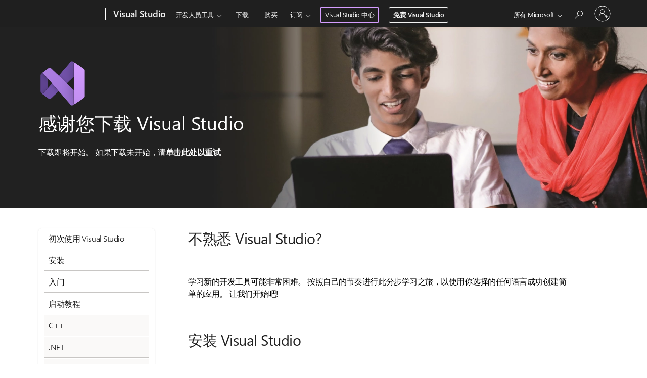

--- FILE ---
content_type: text/html; charset=UTF-8
request_url: https://visualstudio.microsoft.com/zh-hans/thank-you-downloading-visual-studio/?sku=Community&channel=Release&version=VS2022&source=VSFeaturesPage&passive=false&cid=2030
body_size: 62602
content:

<!DOCTYPE html>
<html class="avada-html-layout-wide avada-html-header-position-top" lang="zh-CN" >

<head>
	<meta http-equiv="Content-Type" content="text/html; charset=utf-8" />

	<!--- Fav icon for Edge ---->
			<script>
		var newrelic_browser_appID = '926586826';
		var newrelic_browser_agent_id = '926586826';
	</script>
	<title>
	Thank You for Downloading Visual Studio Community Edition</title>
<meta name="robots" content="noindex,nofollow"/>
<link rel="canonical" href="https://visualstudio.microsoft.com/zh-hans/thank-you-downloading-visual-studio/" />
<meta property="og:locale" content="zh_CN" />
<meta property="og:type" content="article" />
<meta property="og:title" content="感谢您下载 Visual Studio - Visual Studio" />
<meta property="og:url" content="https://visualstudio.microsoft.com/zh-hans/thank-you-downloading-visual-studio/" />
<meta property="og:site_name" content="Visual Studio" />
<meta property="og:image" content="https://visualstudio.microsoft.com/wp-content/uploads/2025/03/vscom-share-image.jpg" />
<meta property="og:image:width" content="800" />
<meta property="og:image:height" content="450" />
<meta name="twitter:card" content="summary_large_image" />
<meta name="twitter:title" content="感谢您下载 Visual Studio - Visual Studio"  />
<meta name="twitter:image" content="https://visualstudio.microsoft.com/wp-content/uploads/2025/03/vscom-share-image.jpg" />
<script type="application/ld+json">
{"@context": "https://schema.org",
		"@graph": [
			{
				"@type": "WebSite",
				"@id": "https://visualstudio.microsoft.com/zh-hans/#website",
				"url": "https://visualstudio.microsoft.com/zh-hans/",
				"name": "Visual Studio",
				"description": "Any Developer, Any App, Any Platform",
				"potentialAction": {
					"@type": "SearchAction",
					"target": "https://visualstudio.microsoft.com/zh-hans/?s={search_term_string}",
					"query-input": "required name=search_term_string"
				}
			},
			{
				"@type": "ImageObject",
				"@id": "https://visualstudio.microsoft.com/zh-hans/thank-you-downloading-visual-studio/#primaryimage",
				"url": "https://visualstudio.microsoft.com/wp-content/uploads/2025/03/vscom-share-image.jpg",
				"width": 1200,
				"height": 628
			},
			{
				"@type": "WebPage",
				"@id": "https://visualstudio.microsoft.com/zh-hans/thank-you-downloading-visual-studio/#webpage",
				"url": "https://visualstudio.microsoft.com/zh-hans/thank-you-downloading-visual-studio/",
				"inLanguage": "zh_CN",
				"name": "Thank You for Downloading Visual Studio Community Edition",
				"isPartOf": {
					"@id": "http://localhost/#website"
				},
				"primaryImageOfPage": {
					"@id": "https://visualstudio.microsoft.com/zh-hans/thank-you-downloading-visual-studio/ '#primaryimage"
				},
				"datePublished": "2017-03-01T15:32:53+00:00",
				"dateModified": "2025-09-16T12:49:43+00:00",
				"description": ""
			}
		]
	}
</script><meta name='robots' content='max-image-preview:large' />
	<style>img:is([sizes="auto" i], [sizes^="auto," i]) { contain-intrinsic-size: 3000px 1500px }</style>
	<link rel="alternate" type="application/rss+xml" title="Visual Studio &raquo; Feed" href="https://visualstudio.microsoft.com/zh-hans/feed/" />
<link rel="alternate" type="application/rss+xml" title="Visual Studio &raquo; Comments Feed" href="https://visualstudio.microsoft.com/zh-hans/comments/feed/" />
					<link rel="shortcut icon" href="https://visualstudio.microsoft.com/wp-content/uploads/2017/02/Microsoft-favicon.png" type="image/x-icon" />
		
					<!-- Apple Touch Icon -->
			<link rel="apple-touch-icon" sizes="180x180" href="https://visualstudio.microsoft.com/wp-content/uploads/2017/02/BrandVisualStudioIDE2017RTW_64x.png">
		
		
				<link rel='stylesheet' id='vscom-swimlane-css-css' href='https://visualstudio.microsoft.com/wp-content/plugins/vscom-fusion-extension/css/vscom-swimlane.css?ver=6.8.3' type='text/css' media='all' />
<style id='safe-svg-svg-icon-style-inline-css' type='text/css'>
.safe-svg-cover{text-align:center}.safe-svg-cover .safe-svg-inside{display:inline-block;max-width:100%}.safe-svg-cover svg{fill:currentColor;height:100%;max-height:100%;max-width:100%;width:100%}

</style>
<style id='pdfemb-pdf-embedder-viewer-style-inline-css' type='text/css'>
.wp-block-pdfemb-pdf-embedder-viewer{max-width:none}

</style>
<link rel='stylesheet' id='microsoft-uhf-css' href='https://visualstudio.microsoft.com/wp-content/plugins/microsoft-uhf/assets/microsoft-uhf.css?ver=2.6' type='text/css' media='all' />
<link rel='stylesheet' id='vscom-subsup-css-css' href='https://visualstudio.microsoft.com/wp-content/plugins/vscom-core/assets/css/vscom-subsup.min.css?ver=1667498184' type='text/css' media='1' />
<link rel='stylesheet' id='ajax-filter-styles-css' href='https://visualstudio.microsoft.com/wp-content/plugins/vscom-whatsnew/css/style.css' type='text/css' media='all' />
<link rel='stylesheet' id='vscom-video-player-css-css' href='https://visualstudio.microsoft.com/wp-content/plugins/vscom-fusion-extension/css/vscom-video-player.min.css?ver=1667498194' type='text/css' media='all' />
<link rel='stylesheet' id='vscom-feature-hero-css-css' href='https://visualstudio.microsoft.com/wp-content/plugins/vscom-fusion-extension/css/vscom-feature-hero.min.css?ver=1744314440' type='text/css' media='all' />
<link rel='stylesheet' id='vscom-builder-tabs-css-css' href='https://visualstudio.microsoft.com/wp-content/plugins/vscom-fusion-extension/css/vscom-builder-tabs.min.css?ver=1751306693' type='text/css' media='all' />
<link rel='stylesheet' id='vscom-single-box-css-css' href='https://visualstudio.microsoft.com/wp-content/plugins/vscom-fusion-extension/css/vscom-single-box.min.css?ver=1681924015' type='text/css' media='all' />
<link rel='stylesheet' id='vscom-icon-cloud-css-css' href='https://visualstudio.microsoft.com/wp-content/plugins/vscom-fusion-extension/css/vscom-icon-cloud.min.css?ver=1670949096' type='text/css' media='all' />
<link rel='stylesheet' id='vscom-collage-css-css' href='https://visualstudio.microsoft.com/wp-content/plugins/vscom-fusion-extension/css/vscom-collage.min.css?ver=1670949096' type='text/css' media='all' />
<link rel='stylesheet' id='vscom-extension-cards-css-css' href='https://visualstudio.microsoft.com/wp-content/plugins/vscom-fusion-extension/css/vscom-extension-cards.min.css?ver=1740079183' type='text/css' media='all' />
<link rel='stylesheet' id='vscom_video_carousel-css-css' href='https://visualstudio.microsoft.com/wp-content/plugins/vscom-fusion-extension/css/vscom-video-carousel.min.css?ver=1736452972' type='text/css' media='all' />
<link rel='stylesheet' id='vscom-builder-toggle-css-css' href='https://visualstudio.microsoft.com/wp-content/plugins/vscom-fusion-extension/css/vscom-builder-toggle.min.css?ver=1746822658' type='text/css' media='all' />
<link rel='stylesheet' id='fabric-icons-css' href='https://visualstudio.microsoft.com/wp-content/plugins/fabric-icon-manager//assets/css/vscom-icons.css?ver=1743011743' type='text/css' media='all' />
<link rel='stylesheet' id='fusion-dynamic-css-css' href='https://visualstudio.microsoft.com/wp-content/uploads/fusion-styles/62ff9a632702a32f85606ca29a98e23f.min.css?ver=3.13.3' type='text/css' media='all' />
<link rel='stylesheet' id='avada-fullwidth-md-css' href='https://visualstudio.microsoft.com/wp-content/plugins/fusion-builder/assets/css/media/fullwidth-md.min.css?ver=3.13.3' type='text/css' media='only screen and (max-width: 1024px)' />
<link rel='stylesheet' id='avada-fullwidth-sm-css' href='https://visualstudio.microsoft.com/wp-content/plugins/fusion-builder/assets/css/media/fullwidth-sm.min.css?ver=3.13.3' type='text/css' media='only screen and (max-width: 640px)' />
<link rel='stylesheet' id='avada-image-md-css' href='https://visualstudio.microsoft.com/wp-content/plugins/fusion-builder/assets/css/media/image-md.min.css?ver=7.13.3' type='text/css' media='only screen and (max-width: 1024px)' />
<link rel='stylesheet' id='avada-image-sm-css' href='https://visualstudio.microsoft.com/wp-content/plugins/fusion-builder/assets/css/media/image-sm.min.css?ver=7.13.3' type='text/css' media='only screen and (max-width: 640px)' />
<link rel='stylesheet' id='avada-section-separator-md-css' href='https://visualstudio.microsoft.com/wp-content/plugins/fusion-builder/assets/css/media/section-separator-md.min.css?ver=3.13.3' type='text/css' media='only screen and (max-width: 1024px)' />
<link rel='stylesheet' id='avada-section-separator-sm-css' href='https://visualstudio.microsoft.com/wp-content/plugins/fusion-builder/assets/css/media/section-separator-sm.min.css?ver=3.13.3' type='text/css' media='only screen and (max-width: 640px)' />
<link rel='stylesheet' id='avada-tabs-lg-min-css' href='https://visualstudio.microsoft.com/wp-content/plugins/fusion-builder/assets/css/media/tabs-lg-min.min.css?ver=7.13.3' type='text/css' media='only screen and (min-width: 640px)' />
<link rel='stylesheet' id='avada-tabs-lg-max-css' href='https://visualstudio.microsoft.com/wp-content/plugins/fusion-builder/assets/css/media/tabs-lg-max.min.css?ver=7.13.3' type='text/css' media='only screen and (max-width: 640px)' />
<link rel='stylesheet' id='avada-tabs-md-css' href='https://visualstudio.microsoft.com/wp-content/plugins/fusion-builder/assets/css/media/tabs-md.min.css?ver=7.13.3' type='text/css' media='only screen and (max-width: 1024px)' />
<link rel='stylesheet' id='avada-tabs-sm-css' href='https://visualstudio.microsoft.com/wp-content/plugins/fusion-builder/assets/css/media/tabs-sm.min.css?ver=7.13.3' type='text/css' media='only screen and (max-width: 640px)' />
<link rel='stylesheet' id='awb-text-md-css' href='https://visualstudio.microsoft.com/wp-content/plugins/fusion-builder/assets/css/media/text-md.min.css?ver=3.13.3' type='text/css' media='only screen and (max-width: 1024px)' />
<link rel='stylesheet' id='awb-text-sm-css' href='https://visualstudio.microsoft.com/wp-content/plugins/fusion-builder/assets/css/media/text-sm.min.css?ver=3.13.3' type='text/css' media='only screen and (max-width: 640px)' />
<link rel='stylesheet' id='awb-title-md-css' href='https://visualstudio.microsoft.com/wp-content/plugins/fusion-builder/assets/css/media/title-md.min.css?ver=3.13.3' type='text/css' media='only screen and (max-width: 1024px)' />
<link rel='stylesheet' id='awb-title-sm-css' href='https://visualstudio.microsoft.com/wp-content/plugins/fusion-builder/assets/css/media/title-sm.min.css?ver=3.13.3' type='text/css' media='only screen and (max-width: 640px)' />
<link rel='stylesheet' id='awb-meta-md-css' href='https://visualstudio.microsoft.com/wp-content/plugins/fusion-builder/assets/css/media/meta-md.min.css?ver=7.13.3' type='text/css' media='only screen and (max-width: 1024px)' />
<link rel='stylesheet' id='awb-meta-sm-css' href='https://visualstudio.microsoft.com/wp-content/plugins/fusion-builder/assets/css/media/meta-sm.min.css?ver=7.13.3' type='text/css' media='only screen and (max-width: 640px)' />
<link rel='stylesheet' id='awb-layout-colums-md-css' href='https://visualstudio.microsoft.com/wp-content/plugins/fusion-builder/assets/css/media/layout-columns-md.min.css?ver=3.13.3' type='text/css' media='only screen and (max-width: 1024px)' />
<link rel='stylesheet' id='awb-layout-colums-sm-css' href='https://visualstudio.microsoft.com/wp-content/plugins/fusion-builder/assets/css/media/layout-columns-sm.min.css?ver=3.13.3' type='text/css' media='only screen and (max-width: 640px)' />
<link rel='stylesheet' id='avada-max-1c-css' href='https://visualstudio.microsoft.com/wp-content/themes/Avada/assets/css/media/max-1c.min.css?ver=7.13.3' type='text/css' media='only screen and (max-width: 644px)' />
<link rel='stylesheet' id='avada-max-2c-css' href='https://visualstudio.microsoft.com/wp-content/themes/Avada/assets/css/media/max-2c.min.css?ver=7.13.3' type='text/css' media='only screen and (max-width: 735px)' />
<link rel='stylesheet' id='avada-min-2c-max-3c-css' href='https://visualstudio.microsoft.com/wp-content/themes/Avada/assets/css/media/min-2c-max-3c.min.css?ver=7.13.3' type='text/css' media='only screen and (min-width: 735px) and (max-width: 826px)' />
<link rel='stylesheet' id='avada-min-3c-max-4c-css' href='https://visualstudio.microsoft.com/wp-content/themes/Avada/assets/css/media/min-3c-max-4c.min.css?ver=7.13.3' type='text/css' media='only screen and (min-width: 826px) and (max-width: 917px)' />
<link rel='stylesheet' id='avada-min-4c-max-5c-css' href='https://visualstudio.microsoft.com/wp-content/themes/Avada/assets/css/media/min-4c-max-5c.min.css?ver=7.13.3' type='text/css' media='only screen and (min-width: 917px) and (max-width: 1008px)' />
<link rel='stylesheet' id='avada-min-5c-max-6c-css' href='https://visualstudio.microsoft.com/wp-content/themes/Avada/assets/css/media/min-5c-max-6c.min.css?ver=7.13.3' type='text/css' media='only screen and (min-width: 1008px) and (max-width: 1099px)' />
<link rel='stylesheet' id='avada-min-768-max-1024-p-css' href='https://visualstudio.microsoft.com/wp-content/themes/Avada/assets/css/media/min-768-max-1024-p.min.css?ver=7.13.3' type='text/css' media='only screen and (min-device-width: 768px) and (max-device-width: 1024px) and (orientation: portrait)' />
<link rel='stylesheet' id='avada-min-768-max-1024-p-header-legacy-css' href='https://visualstudio.microsoft.com/wp-content/themes/Avada/assets/css/media/min-768-max-1024-p-header-legacy.min.css?ver=7.13.3' type='text/css' media='only screen and (min-device-width: 768px) and (max-device-width: 1024px) and (orientation: portrait)' />
<link rel='stylesheet' id='avada-min-768-max-1024-l-css' href='https://visualstudio.microsoft.com/wp-content/themes/Avada/assets/css/media/min-768-max-1024-l.min.css?ver=7.13.3' type='text/css' media='only screen and (min-device-width: 768px) and (max-device-width: 1024px) and (orientation: landscape)' />
<link rel='stylesheet' id='avada-min-768-max-1024-l-header-legacy-css' href='https://visualstudio.microsoft.com/wp-content/themes/Avada/assets/css/media/min-768-max-1024-l-header-legacy.min.css?ver=7.13.3' type='text/css' media='only screen and (min-device-width: 768px) and (max-device-width: 1024px) and (orientation: landscape)' />
<link rel='stylesheet' id='avada-max-640-css' href='https://visualstudio.microsoft.com/wp-content/themes/Avada/assets/css/media/max-640.min.css?ver=7.13.3' type='text/css' media='only screen and (max-device-width: 640px)' />
<link rel='stylesheet' id='avada-max-main-css' href='https://visualstudio.microsoft.com/wp-content/themes/Avada/assets/css/media/max-main.min.css?ver=7.13.3' type='text/css' media='only screen and (max-width: 1099px)' />
<link rel='stylesheet' id='avada-max-cbp-css' href='https://visualstudio.microsoft.com/wp-content/themes/Avada/assets/css/media/max-cbp.min.css?ver=7.13.3' type='text/css' media='only screen and (max-width: 800px)' />
<link rel='stylesheet' id='avada-off-canvas-md-css' href='https://visualstudio.microsoft.com/wp-content/plugins/fusion-builder/assets/css/media/off-canvas-md.min.css?ver=7.13.3' type='text/css' media='only screen and (max-width: 1024px)' />
<link rel='stylesheet' id='avada-off-canvas-sm-css' href='https://visualstudio.microsoft.com/wp-content/plugins/fusion-builder/assets/css/media/off-canvas-sm.min.css?ver=7.13.3' type='text/css' media='only screen and (max-width: 640px)' />
<link rel='stylesheet' id='sidebar-nav-css' href='https://visualstudio.microsoft.com/wp-content/themes/Avada-Child-Theme/assets/css/sidebar-nav.css?ver=6.8.3' type='text/css' media='all' />
<link rel='stylesheet' id='avada-child-stylesheet-css' href='https://visualstudio.microsoft.com/wp-content/themes/Avada-Child-Theme/modern-styles.min.css?1759426514' type='text/css' media='all' />
<link rel='stylesheet' id='style-vscom-dist-min-css' href='https://visualstudio.microsoft.com/wp-content/plugins/vscom-asset-minification/assets/css/vscom-dist.min.css?1759857588' type='text/css' media='all' />
<link rel='stylesheet' id='style-zh-hans-css' href='https://visualstudio.microsoft.com/wp-content/plugins/vscom-asset-minification/assets/css/zh-hans.min.css?1667498184' type='text/css' media='all' />
			<meta name="ms.locale_id" content="64225" />
			<meta name="ms.locale_slug" content="thank-you-downloading-visual-studio" />
			<script type="text/javascript">
				// document.onReady
				document.addEventListener("DOMContentLoaded", function(event) { 
					var locale_slug = "thank-you-downloading-visual-studio";
					var locale_id = "64225";
				});
			</script><script type="text/javascript" src="https://visualstudio.microsoft.com/wp-includes/js/jquery/jquery.min.js?ver=3.7.1" id="jquery-core-js"></script>
<script type="text/javascript" src="https://visualstudio.microsoft.com/wp-content/plugins/vscom-utility-plugin/js/utility.min.js?ver=1675795484" id="vscom_common_js-js"></script>
<script type="text/javascript" src="https://visualstudio.microsoft.com/wp-content/plugins/vscom-fusion-extension/js/vscom-icon-cloud.min.js?ver=1670949097" id="vscom-icon-cloud-js-js"></script>
<script type="text/javascript" src="https://visualstudio.microsoft.com/wp-content/plugins/vscom-fusion-extension/js/vscom-collage.min.js?ver=1670949097" id="vscom-collage-js-js"></script>
<link rel="EditURI" type="application/rsd+xml" title="RSD" href="https://visualstudio.microsoft.com/xmlrpc.php?rsd" />
<link rel='shortlink' href='https://visualstudio.microsoft.com/zh-hans/?p=64225' />
		<script type="text/javascript">
				(function(c,l,a,r,i,t,y){
					c[a]=c[a]||function(){(c[a].q=c[a].q||[]).push(arguments)};t=l.createElement(r);t.async=1;
					t.src="https://www.clarity.ms/tag/"+i+"?ref=wordpress";y=l.getElementsByTagName(r)[0];y.parentNode.insertBefore(t,y);
				})(window, document, "clarity", "script", "jmjgcz3l72");
		</script>
		<link rel="stylesheet" href="https://www.microsoft.com/onerfstatics/marketingsites-eus-prod/west-european/shell/_scrf/css/themes=default.device=uplevel_web_pc/63-57d110/c9-be0100/a6-e969ef/43-9f2e7c/82-8b5456/a0-5d3913/3d-28500e/ae-f1ac0c?ver=2.0&amp;_cf=02242021_3231" type="text/css" media="all" /><meta name="ms.shortidmsdn" content="page-68520" />
<meta name="ms.lang" content="zh" />
<meta name="ms.loc" content="CN" />
<meta name="Ms.Locale" content="zh_CN" />
<link rel="alternate" hreflang="x-default" href="https://visualstudio.microsoft.com/thank-you-downloading-visual-studio/" /><link rel="alternate" hreflang="cs" href="https://visualstudio.microsoft.com/cs/thank-you-downloading-visual-studio/" /><link rel="alternate" hreflang="de" href="https://visualstudio.microsoft.com/de/thank-you-downloading-visual-studio/" /><link rel="alternate" hreflang="en" href="https://visualstudio.microsoft.com/thank-you-downloading-visual-studio/" /><link rel="alternate" hreflang="es" href="https://visualstudio.microsoft.com/es/thank-you-downloading-visual-studio/" /><link rel="alternate" hreflang="fr" href="https://visualstudio.microsoft.com/fr/thank-you-downloading-visual-studio/" /><link rel="alternate" hreflang="it" href="https://visualstudio.microsoft.com/it/thank-you-downloading-visual-studio/" /><link rel="alternate" hreflang="ja" href="https://visualstudio.microsoft.com/ja/thank-you-downloading-visual-studio/" /><link rel="alternate" hreflang="ko" href="https://visualstudio.microsoft.com/ko/thank-you-downloading-visual-studio/" /><link rel="alternate" hreflang="pl" href="https://visualstudio.microsoft.com/pl/thank-you-downloading-visual-studio/" /><link rel="alternate" hreflang="pt-br" href="https://visualstudio.microsoft.com/pt-br/thank-you-downloading-visual-studio/" /><link rel="alternate" hreflang="ru" href="https://visualstudio.microsoft.com/ru/thank-you-downloading-visual-studio/" /><link rel="alternate" hreflang="tr" href="https://visualstudio.microsoft.com/tr/thank-you-downloading-visual-studio/" /><link rel="alternate" hreflang="zh-hans" href="https://visualstudio.microsoft.com/zh-hans/thank-you-downloading-visual-studio/" /><link rel="alternate" hreflang="zh-hant" href="https://visualstudio.microsoft.com/zh-hant/thank-you-downloading-visual-studio/" /><script>
				var img_placeholder = 'https://visualstudio.microsoft.com/wp-content/themes/Avada-Child-Theme/assets/img/vscom-img-placeholder.png';
			</script><style type="text/css" id="css-fb-visibility">@media screen and (max-width: 640px){.fusion-no-small-visibility{display:none !important;}body .sm-text-align-center{text-align:center !important;}body .sm-text-align-left{text-align:left !important;}body .sm-text-align-right{text-align:right !important;}body .sm-flex-align-center{justify-content:center !important;}body .sm-flex-align-flex-start{justify-content:flex-start !important;}body .sm-flex-align-flex-end{justify-content:flex-end !important;}body .sm-mx-auto{margin-left:auto !important;margin-right:auto !important;}body .sm-ml-auto{margin-left:auto !important;}body .sm-mr-auto{margin-right:auto !important;}body .fusion-absolute-position-small{position:absolute;top:auto;width:100%;}.awb-sticky.awb-sticky-small{ position: sticky; top: var(--awb-sticky-offset,0); }}@media screen and (min-width: 641px) and (max-width: 1024px){.fusion-no-medium-visibility{display:none !important;}body .md-text-align-center{text-align:center !important;}body .md-text-align-left{text-align:left !important;}body .md-text-align-right{text-align:right !important;}body .md-flex-align-center{justify-content:center !important;}body .md-flex-align-flex-start{justify-content:flex-start !important;}body .md-flex-align-flex-end{justify-content:flex-end !important;}body .md-mx-auto{margin-left:auto !important;margin-right:auto !important;}body .md-ml-auto{margin-left:auto !important;}body .md-mr-auto{margin-right:auto !important;}body .fusion-absolute-position-medium{position:absolute;top:auto;width:100%;}.awb-sticky.awb-sticky-medium{ position: sticky; top: var(--awb-sticky-offset,0); }}@media screen and (min-width: 1025px){.fusion-no-large-visibility{display:none !important;}body .lg-text-align-center{text-align:center !important;}body .lg-text-align-left{text-align:left !important;}body .lg-text-align-right{text-align:right !important;}body .lg-flex-align-center{justify-content:center !important;}body .lg-flex-align-flex-start{justify-content:flex-start !important;}body .lg-flex-align-flex-end{justify-content:flex-end !important;}body .lg-mx-auto{margin-left:auto !important;margin-right:auto !important;}body .lg-ml-auto{margin-left:auto !important;}body .lg-mr-auto{margin-right:auto !important;}body .fusion-absolute-position-large{position:absolute;top:auto;width:100%;}.awb-sticky.awb-sticky-large{ position: sticky; top: var(--awb-sticky-offset,0); }}</style>		<script type="text/javascript">
			var doc = document.documentElement;
			doc.setAttribute( 'data-useragent', navigator.userAgent );
		</script>
		<style type="text/css" id="fusion-builder-page-css">.nav-list li a,
.nav-list li.tech-nav a {
    padding: 0.5rem;
}

.nav-block .nav-list {
    display: block;
    visibility: visible;
    position: relative;
    height: auto;
    max-width: 100%;
    margin-top: 0 !important;
}

.signup-getstarted .vscom-link-wrapper:last-of-type {
    padding-top: 0 !important;
}
.landing-container > .fusion-row { display: flex; flex-direction: column; }
.landing-container.landing-card .fusion-imageframe,
.landing-container.landing-card .fusion-imageframe img{
width: 100% ;
max-width:100% !important;
}
.landing-container .nav-col .fusion-column-wrapper {
    margin-bottom: 12px;
}
.mobile-content.full-width a{
color: var(--clr-violet-med);
}
.nav-col {
z-index: 200 !important;
}
.nav-col.nav-col--fixed-to-bottom {
    position: absolute;
    bottom: 0;
    top: unset;
    }
.top-nav .top-link{
 font-size: var(--fs-body);
}

.vscom-social-media-nav {
    margin: 0 0.25rem 0 0;
}

.mobile-content .social-media {
    padding-top: 20px;
}

/* Layout */
div#welcome {
    margin-top: 0px !important;
}
.top-image img {
width:100%;
position: absolute;
left: 0;
top: 0;
}
.tech-header.hide {
    display: none;
}

#main .landing-container .fusion-layout-column.fusion-one-fifth {
    width: 14.375rem !important;
    margin-right: 3.625rem !important;
    margin-left: 0.75rem !important;
    position: absolute;
}

@media screen and (max-width: 1100px) {
    #main .landing-container .fusion-layout-column.fusion-one-fifth {
        position: relative;
    }
}


#main .landing-container .fusion-layout-column.fusion-four-fifth {
    width: calc(100% - 19.25rem) !important;
    margin-right: 12px !important;
    margin-left: auto;
}

.landing-container .nav-col {
    padding: 0 15px 0 15px;
    border-radius: 6px;
    box-shadow: 0px 1.6px 3.6px rgba(0, 0, 0, 0.132), 0px 0.3px 0.9px rgba(0, 0, 0, 0.108);
}

.landing-container .content-col {
    float: right;
}

.content-col .fusion-column-wrapper {
    display: grid;
    grid-template-columns: 22.75rem auto;
    grid-column-gap: 1.25rem;
    grid-row-gap: 2.5rem;
    display: -ms-grid;
    -ms-grid-columns: 22.75rem 1.25rem auto;
    -ms-grid-rows: repeat(8, auto);
}

.content-col .fusion-title,
.content-col .fusion-text {
    margin-top: 0 !important; /* grid row spacing will handle this */
}

ul{
    padding-left: 20px;
    margin: 0px;
}

.content-col .full-width {
    grid-column: span 2;
    -ms-grid-column-span: 3;
    width: 100%;
}

.content-col .grey-col {
    padding: 1.25rem 2.5rem 2.5rem;
    background: #FAF9F8;
    margin-top: 3.125rem;
    border-radius: 8px;
}

.content-col .grey-col ol {
    padding-inline-start: 1.25rem;
    padding-left: 1.25rem;
}

.tech-cards .landing-card {
    display: grid;
    grid-template-columns: 4.25rem auto;
    grid-column-gap: 1.25rem;
    margin: 3.125rem 0;
}

.tech-cards .landing-card:first-of-type {
    margin-top: 0;
}

.tech-cards .landing-card .grid-col {
    display: grid;
    grid-template-columns: 17.25rem auto;
    grid-column-gap: 2rem;
    display: -ms-grid;
    -ms-grid-columns: 17.25rem 2rem auto;
    -ms-grid-rows: auto auto auto;
}

.tech-cards .landing-card .sub-content {
    margin-bottom: 1.25rem;
}

.tech-cards .landing-card .sub-title,
.tech-cards .landing-card .top-image {
    grid-column: span 2;
}

.tech-cards .landing-card .video-block {
    padding: 0.75rem;
}

.tech-cards .landing-card p.video-block-title,
.nav-col .nav-block p {
    margin-bottom: 0;
}

.tech-cards .landing-card .icon-wrap {
    width: 2.8125rem;
    height: 2.8125rem;
    display: flex;
    justify-content: center;
    align-items: center;
    margin: 0 auto;
    z-index: 2;
    position: relative;

}

.tech-cards .landing-card .title-icon-col,
.sub-title-icon-col {
    text-align: center;
    width: 4.25rem;
    position: relative;
}

.tech-cards .landing-card .title-icon-col:after {
    content: "";
    position: absolute;
    z-index: 1;
    top: 0;
    bottom: 0;
    left: 50%;
    border-left: 1px solid #605E5C;
}

.tech-cards .landing-card .sub-title {
    padding: 1.25rem 0;
}

.sub-title-icon-col:after {
    content: "";
    position: absolute;
    z-index: 1;
    top: 0;
    bottom: 0;
    left: 50%;
    border-left: 1px solid #605E5C;
}

.tech-cards .landing-card .icon-wrap .vscom-icon {
    position: relative;
    z-index: 10;
}

.tech-cards .landing-card .top-image {
    margin: 0 0 2.8125rem 0;
    width: 100%;
    padding-top: 29%;
    position: relative;
    overflow: hidden;
}

.tech-cards .landing-card .title-icon-col img {
    position: relative;
    z-index: 10;
}

.tech-cards .landing-card .video-block .video-block-title {
    font-weight: 600;
}

.tech-cards .landing-card .sub-title-icon-col {
    padding: 1.25rem 0;
}

.tech-cards .landing-card .description {
    margin-top: 1.25rem
}

.tech-cards:last-of-type .landing-card:last-of-type {
    margin-bottom: 0 !important;
}

.landing-container .content-col a {
    font-weight: 400;
}

.area-boxes {
    display: grid;
    grid-template-columns: repeat(3, 1fr);
    grid-gap: 1.875rem;
    display: -ms-grid;
    -ms-grid-columns: 1fr 1.875rem 1fr 1.875rem 1fr;
    -ms-grid-rows: 1fr 1.875rem 1fr 1.875rem 1fr;
}

.area-boxes .area-card {
    padding: 0;
    margin: 0;
    background: #FAF9F8;
}

.area-boxes .area-card .vscom-icon {
    margin: 0 0.625rem 0 0;
}

.area-boxes .header-text {
    display: flex;
    align-items: center;
}

.mobile-content {
    display: none;
}

.area-boxes .area-card .content-text {
    display: block;
    padding: 0.9375rem 0 0 1.75rem;
    font-weight: 300;
}

.tech-header {
    padding: 0.75rem 1.125rem;
    display: flex;
    align-items: center;
    margin-top: 1.25rem;
}

/* Theme */
.content-col ul {
    list-style: none;
    padding-inline-start: 1.25rem;
}

.content-col ul.blue-dot li::before {
    content: "•";
    color: #106ebe;
    display: inline-block;
    width: 1em;
    margin-left: -1em;
}
.content-col ul li::before {
    content: "•";
    color: #106ebe;
    display: inline-block;
    width: 1em;
    margin-left: -1em;
}

.area-boxes .heading-link {
    background: #FAF9F8;
    border: 0;
    width: 100%;
    height: 100%;
    padding: 1rem;
    text-align: left;
    display: block;
    border-radius: 2px;
}

.area-boxes .header-text span {
    font-size: 1.5rem;
    color: #8661C5;
}

.area-boxes .area-card .content-text,
.area-boxes .area-card .vscom-icon {
    font-size: 1.125rem;
    color: #323130;
}

.tech-cards .landing-card .video-block a {
    color: #000;
}

.tech-cards .landing-card .icon-wrap .vscom-icon {
    font-size: 1.5rem;
    border: 1px solid #605E5C;
    border-radius: 50%;
    background-color: #fff;
    width: 2.8125rem;
    height: 2.8125rem;
}

.tech-cards .landing-card .video-block {
    background: #FAF9F8;
    box-shadow: 0px 1.6px 3.6px rgba(0, 0, 0, 0.132), 0px 0.3px 0.9px rgba(0, 0, 0, 0.108);
}

.landing-container .content-col h4 {
    color: var(--clr-black);
    font-size: 1.125rem !important;
    line-height: 1.5rem !important;
}

.tech-cards .landing-card .title-icon-col img {
    background: #fff;
}


#main .white-text * {
    color: #fff;
}

.tech-header {
    background: #EDEBE9;

}

.content-col .tech-header .vscom-icon--InfoSolid {
    font-size: 2rem;
    line-height: 1;
}

.content-col .tech-header .tech-header-text {
    font-weight: 600;
    margin-left: 1rem;
    line-height: 1;
}

.tech-header:after {
    content: '';
    display: block;
    position: absolute;
    left: 1.625rem;
    margin-top: 3.5rem;
    border-top: 0 solid transparent;
    border-right: 1rem solid transparent;
    border-bottom: 12px solid #EDEBE9;
    border-left: 0 solid transparent;
    transform: rotate(-45deg);
}


/*State */
.area-boxes .heading-link:hover {
    box-shadow: 0px 6.4px 14.4px rgb(0 0 0 / 13%), 0px 1.2px 3.6px rgb(0 0 0 / 11%);
    text-decoration: none;
}

@media screen and (min-width: 1100px) {
    .ilightbox-holder .ilightbox-container {
        width: 1000px !important;
        height: 562px !important;
    }

    .ilightbox-holder.dark {
        width: 62.5rem !important;
        height: 35.125rem !important;
        top: 50% !important;
        left: 50% !important;
        margin-top: -281px;
        margin-left: -500px;
    }

    
}

/* for small screen */

.menu-dropdown .mobile-content {
    display: none;
}


@media screen and (max-width: 1100px) {
   .nav-col .nav-block {
      margin-bottom: 1rem !important;
    }
    .landing-container .nav-col {
        box-shadow: none;
        border-radius: 0;
    }
    .desktop-content {
        display: none;
    }

    .mobile-content {
        display: flex;
    }

    .menu-dropdown .mobile-content {
        display: flex;
    }

    .nav-block .nav-list {
        display: none;
    }

    .landing-container .nav-col { margin: 0; padding: 0; width: 100%; } 

.nav-block .top-nav { width: 100% !important; }

.nav-inner-wrapper:hover .nav-list,
.nav-inner-wrapper:focus-within .nav-list,
.nav-list:hover {
    display: flex;
    position: absolute;
    flex-direction: column;
    margin-top: 0 !important;
    width: 100%;
}

.nav-list li a {
    padding: 6px 0;
}
.nav-list li.tech-nav a {
    padding: 6px 0;
}
.fixed-nav {
position: relative !important;
}

    .fusion-text.mobile-content {
        background: #FAF9F8;
        justify-content: space-between;
        align-items: center;
        padding: 35px 25px;
    }
    .landing-container .mobile-content p {
        margin-bottom: 0;
    }

    #main .landing-container .fusion-layout-column.fusion-one-fifth,
    #main .landing-container .fusion-layout-column.fusion-four-fifth {
        width: calc(100% - 24px) !important;
        float: none;
    }

    #main .landing-container .fusion-layout-column.fusion-one-fifth {
        margin-right: 12px !important;
    }
}

@media screen and (max-width: 950px) {
    .area-boxes {
        grid-template-columns: 1fr 1fr;
        -ms-grid-template-columns: auto 1.875rem auto;
    }
   .tech-cards .landing-card .title-icon-col img {
      width: 100% !important;
      height: 42px;
   }
}

@media screen and (max-width: 800px) {


    .vscom-minifooter-inner,
    .vscom-minifooter-content {
        flex-direction: column;
    }

    .vscom-minifooter-left,
    .vscom-minifooter-right,
    .vscom-minifooter-center {
        flex: 1;
    }
   #main .fusion-layout-column.content-col {
        margin-top: 1rem !important;
    }

    
}

@media screen and (max-width: 600px) {
.vscom-btn-box.vs-modern-downloads .vscom-dropdown-button {
    padding-bottom: 20px;
}
    .content-col .fusion-column-wrapper {
        grid-template-columns: 1fr;
        -ms-grid-template-columns: auto;
    }

    .tech-cards .sub-content .grid-col,
    .area-boxes {
        grid-template-columns: 1fr;
        -ms-grid-template-columns: auto;
    }

    .sub-content .grid-col .text-block {
        grid-area: 1 / 1;
    }

    .sub-content .grid-col .video-block {
        grid-area: 2 / 1;
        width: 364px;
    }

    .fusion-layout-column--text-col ul,
    .vscom-swimlane-text-wrapper ul {
        padding-left: 1.25rem;
    }

}

@media screen and (max-width: 480px) {
    .content-col .grey-col {
        padding: 1.875rem 0.75rem;
    }

    .tech-cards .landing-card,
    .tech-cards .landing-card .grid-col {
        grid-column-gap: 0;
    }

    .tech-cards .landing-card .title-col p.description,
    .tech-cards .landing-card .sub-content {
        margin-left: -4.25rem;
        margin-right: 0;
    }

    .tech-cards .sub-content .grid-col .video-block {
        margin-left: 0;
        width: 100%;
    }

    .content-col .fusion-text.mobile-content {
        justify-content: flex-start;
        align-items: flex-start;
        flex-direction: column;
    }

    .fusion-text.mobile-content p {
        margin-bottom: 1.25rem;
    }

    .tech-cards .landing-card .title-icon-col:after,
    .tech-cards .landing-card .sub-title-icon-col:after {
        border-left: 0;
    }

    .tech-cards .landing-card .title-col h2 {
        margin-bottom: 2.5rem;
        margin-left: 1.25rem;
    }

    .tech-cards .landing-card .icon-wrap {
        margin: 0;
    }

}

/* ie grid */
.grid-item-1 {
    -ms-grid-column: 1;
    -ms-grid-row: 1;
    -ms-grid-column-span: 3;
    grid-row: 1;
    grid-column: 1 / span 3;
}

.grid-item-2 {
    -ms-grid-column: 1;
    -ms-grid-row: 2;
    -ms-grid-column-span: 3;
    grid-row: 2;
    grid-column: 1 / span 3;
}

.grid-item-3 {
    -ms-grid-column: 1;
    -ms-grid-row: 3;
    -ms-grid-column-span: 3;
    grid-row: 3;
    grid-column: 1 / span 3;
}

.grid-item-4 {
    -ms-grid-column: 1;
    -ms-grid-row: 4;
    -ms-grid-column-span: 3;
    grid-row: 4;
    grid-column: 1 / span 3;
}

.grid-item-5 {
    -ms-grid-column: 1;
    -ms-grid-row: 5;
    -ms-grid-column-span: 3;
    grid-row: 5;
    grid-column: 1 / span 3;
}

.grid-item-6 {
    -ms-grid-column: 1;
    -ms-grid-row: 6;
    -ms-grid-column-span: 1;
    grid-row: 6;
    grid-column: 1;
}

.grid-item-7 {
    -ms-grid-row: 6;
    -ms-grid-column: 2;
    -ms-grid-column-span: 2;
    grid-row: 6;
    grid-column: 2 / span 2;
}

.grid-item-9 {
    -ms-grid-row: 7;
    -ms-grid-column-span: 3;
    grid-row: 7;
    grid-column: 1 / span 3;
}

.grid-item-10 {
    -ms-grid-row: 8;
    -ms-grid-column-span: 2;
    -ms-grid-column: 2;
    grid-row: 8;
    grid-column: 1 / span 1;
}

.grid-item-11 {
    -ms-grid-row: 8;
    -ms-grid-column-span: 2;
    -ms-grid-column: 2;
    grid-row: 8;
    grid-column: 2 / span 2;
}

.grid-item-12 {
    -ms-grid-row: 9;
    -ms-grid-column-span: 2;
    -ms-grid-column: 2;
    grid-row: 9;
    grid-column: 2 / span 2;
}

.tech-cards {
    -ms-grid-row: 10;
    -ms-grid-column-span: 3;
    grid-row: 10;
}

.tech-cards .landing-card {
    display: -ms-grid;
    -ms-grid-columns: 4.25rem 1.25rem auto;

}

.tech-cards .landing-card .top-image {
    -ms-grid-column: 1;
    -ms-grid-column-span: 3;
}

.tech-cards .landing-card .title-icon-col {
    -ms-grid-row: 2;
    -ms-grid-column: 1;
}

.tech-cards .landing-card .title-col {
    -ms-grid-row: 2;
    -ms-grid-column: 3;
}

.tech-cards .landing-card .sub-title-icon-col:nth-child(4) {
    -ms-grid-row: 3;
    -ms-grid-column: 1;
}

.tech-cards .landing-card .sub-content-col:nth-child(5) {
    -ms-grid-row: 3;
    -ms-grid-column: 3;

}

.tech-cards .landing-card .sub-title-icon-col:nth-child(6) {
    -ms-grid-row: 4;
    -ms-grid-column: 1;
}

.tech-cards .landing-card .sub-content-col:nth-child(7) {
    -ms-grid-row: 4;
    -ms-grid-column: 3;

}

.tech-cards .landing-card .sub-title-icon-col:nth-child(8) {
    -ms-grid-row: 5;
    -ms-grid-column: 1;
}

.tech-cards .landing-card .sub-content-col:nth-child(9) {
    -ms-grid-row: 5;
    -ms-grid-column: 3;

}

.tech-cards .landing-card .sub-title-icon-col:nth-child(10) {
    -ms-grid-row: 6;
    -ms-grid-column: 1;
}

.tech-cards .landing-card .sub-content-col:nth-child(11) {
    -ms-grid-row: 6;
    -ms-grid-column: 3;

}

.tech-cards .landing-card .grid-col .text-block {
    -ms-grid-column: 3;

}

/* for .net(without image at top) */
.tech-cards .landing-card#dotnet .title-icon-col {
    -ms-grid-row: 1;
    -ms-grid-column: 1;
}

.tech-cards .landing-card#dotnet .title-col {
    -ms-grid-row: 1;
    -ms-grid-column: 3;
}

.tech-cards .landing-card#dotnet .sub-title-icon-col:nth-child(3) {
    -ms-grid-row: 2;
    -ms-grid-column: 1;
}

.tech-cards .landing-card#dotnet .sub-content-col:nth-child(4) {
    -ms-grid-row: 2;
    -ms-grid-column: 3;

}

.tech-cards .landing-card#dotnet .sub-title-icon-col:nth-child(5) {
    -ms-grid-row: 3;
    -ms-grid-column: 1;
}

.tech-cards .landing-card#dotnet .sub-content-col:nth-child(6) {
    -ms-grid-row: 3;
    -ms-grid-column: 3;

}

.tech-cards .landing-card#dotnet .sub-title-icon-col:nth-child(7) {
    -ms-grid-row: 4;
    -ms-grid-column: 1;
}

.tech-cards .landing-card#dotnet .sub-content-col:nth-child(8) {
    -ms-grid-row: 4;
    -ms-grid-column: 3;

}

.tech-cards .landing-card#dotnet .sub-title-icon-col:nth-child(9) {
    -ms-grid-row: 5;
    -ms-grid-column: 1;
}

.tech-cards .landing-card#dotnet .sub-content-col:nth-child(10) {
    -ms-grid-row: 5;
    -ms-grid-column: 3;
}

.tech-cards .landing-card#dotnet .sub-title-icon-col:nth-child(11) {
    -ms-grid-row: 6;
    -ms-grid-column: 1;
}

.tech-cards .landing-card#dotnet .sub-content-col:nth-child(12) {
    -ms-grid-row: 6;
    -ms-grid-column: 3;
}

/* area card */
p.area-card:nth-child(2) {
    -ms-grid-row: 1;
    -ms-grid-column: 3;
}

p.area-card:nth-child(3) {
    -ms-grid-row: 1;
    -ms-grid-column: 5;
}

p.area-card:nth-child(4) {
    -ms-grid-row: 3;
    -ms-grid-column: 1;
}

p.area-card:nth-child(5) {
    -ms-grid-row: 3;
    -ms-grid-column: 3;
}

p.area-card:nth-child(6) {
    -ms-grid-row: 3;
    -ms-grid-column: 5;
}

p.area-card:nth-child(7) {
    -ms-grid-row: 5;
    -ms-grid-column: 1;
}

p.area-card:nth-child(8) {
    -ms-grid-row: 5;
    -ms-grid-column: 3;
}

p.area-card:nth-child(9) {
    -ms-grid-row: 5;
    -ms-grid-column: 5;
}

.post-content a#retryLink:focus::before {
    border: 1px solid #fff;
    background: transparent;
    position: absolute;
    display: inline-block;
    content: ' ';
    top: 0;
    left: -2px;
    bottom: 0;
    right: -2px;
    z-index: -1;
}

@media screen and (max-width: 1024px) {
    .grid-item-1 {
        -ms-grid-column: 1;
        -ms-grid-row: 1;
        -ms-grid-column-span: 2;
        grid-row: 1;
        grid-column: 1 / span 2;
    }
    
    .grid-item-2 {
        -ms-grid-column: 1;
        -ms-grid-row: 2;
        -ms-grid-column-span: 2;
        grid-row: 2;
        grid-column: 1 / span 2;
    }
    
    .grid-item-3 {
        -ms-grid-column: 1;
        -ms-grid-row: 3;
        -ms-grid-column-span: 2;
        grid-row: 3;
        grid-column: 1 / span 2;
    }
    
    .grid-item-4 {
        -ms-grid-column: 1;
        -ms-grid-row: 4;
        -ms-grid-column-span: 2;
        grid-row: 4;
        grid-column: 1 / span 2;
    }
    
    .grid-item-5 {
        -ms-grid-column: 1;
        -ms-grid-row: 5;
        -ms-grid-column-span: 2;
        grid-row: 5;
        grid-column: 1 / span 2;
    }
    
    .grid-item-6 {
        -ms-grid-column: 1;
        -ms-grid-row: 7;
        -ms-grid-column-span: 2;
        grid-row: 7;
        grid-column: 1 / span 2;
    }
    
    .grid-item-7 {
        -ms-grid-row: 6;
        -ms-grid-column: 2;
        -ms-grid-column-span: 2;
        grid-row: 6;
        grid-column: 1 / span 2;
    }
    
    .grid-item-8 {
        -ms-grid-column: 1;
        -ms-grid-row: 8;
        -ms-grid-column-span: 2;
        grid-row: 8;
        grid-column: 1 / span 2;
    }
    
    .grid-item-9 {
        -ms-grid-column: 1;
        -ms-grid-row: 10;
        -ms-grid-column-span: 2;
        grid-row: 9;
        grid-column: 1 / span 2;
    }
    
    .grid-item-10 {
        -ms-grid-column: 1;
        -ms-grid-row: 10;
        -ms-grid-column-span: 2;
        grid-row: 10;
        grid-column: 1 / span 2;
    }

    .grid-item-11 {
        -ms-grid-column: 1;
        -ms-grid-row: 11;
        -ms-grid-column-span: 2;
        grid-row: 11;
        grid-column: 1 / span 2;
    }

    .grid-item-12 {
        -ms-grid-column: 1;
        -ms-grid-row: 12;
        -ms-grid-column-span: 2;
        grid-row: 12;
        grid-column: 1 / span 2;
    }

    .tech-cards {
        -ms-grid-column: 1;
        -ms-grid-row: 13;
        -ms-grid-column-span: 2;
        grid-row: 13;
        grid-column: 1 / span 2;
    }
}</style><!--- [Begin] WCP Cookie Consent API Implementation for Vscom !-->
<script src="https://wcpstatic.microsoft.com/mscc/lib/v2/wcp-consent.js"></script>
<div id="cookie-banner" data-bi-id="Cookie Banner"></div>
<script>
window.WcpConsent &&
    WcpConsent.init(
        'zh-cn',
        "cookie-banner",
        function (err, _siteConsent) {
            if (!err) {
                siteConsent = _siteConsent; //siteConsent is used to get the current consent
            }
        }, onConsentChanged
    );

function handleConsent() {

    const clarityAvailable = typeof window.clarity === "function";

    if (clarityAvailable) {
        const consent = siteConsent?.getConsent();

        if (siteConsent?.isConsentRequired) {
            if (consent?.Analytics === true) {
                window.clarity('consent'); // Activate Clarity with user consent
                //console.log("Clarity activated with user Analytics consent.");
            }
            // else {
            //     console.log("Analytics consent not granted.");
            // }
        } else {
            // Consent not required � safe to activate
            window.clarity('consent');
            //console.log("Clarity activated (no consent required).");
        }
    }
    // else {
    //     console.warn("Clarity is not loaded yet.");
    // }
}

function onConsentChanged(categoryPreferences = "") {
    //console.log("User updated cookie preferences:", categoryPreferences);
    handleConsent();
}

function loadAdobeTarget(){
    var head = document.getElementsByTagName("head")[0];
    var script = document.createElement("script");
    //Assigning the value generated from PHP
    script.src = adobe_at_config_js;
    //Executing synchronously.
    script.async = false;
    head.appendChild(script);

    var head = document.getElementsByTagName("head")[0];
    var script = document.createElement("script");
    //Assigning the value generated from PHP
    script.src = adobe_at_js;
    //Executing synchronously.
    script.async = false;
    head.appendChild(script);
}
</script>
<!--- [End] WCP Cookie Consent API Implementation for Vscom !-->
<!-- [Begin] JSLL SHIM script includes -->
<link rel="preconnect" href="//js.monitor.azure.com" crossorigin>
<link rel="preconnect" href="//browser.events.data.microsoft.com" crossorigin>

<script>
	var adobePageMarket = 'en'
	var firstPagePath = window.location.pathname.split('/')[1]
	if (['zh-hans', 'zh-hant', 'fr', 'de', 'it', 'ja', 'ru', 'es', 'cs', 'ko', 'pl', 'pt-br', 'tr'].indexOf(firstPagePath) >= 0) {
		adobePageMarket = firstPagePath
	}
</script>

<script type="text/javascript" src="https://js.monitor.azure.com/scripts/c/ms.analytics-web-4.min.js"></script>

<script type="text/javascript">
    function _getWcpUserConsentDetails() {
        if(siteConsent) {
            return siteConsent.getConsent();
        }
        return {
            Required: true,
            Analytics: false,
            SocialMedia: false,
            Advertising: false
        };
    }

    // Set default if not already defined
    if (typeof GPC_DataSharingOptIn === "undefined") {
        GPC_DataSharingOptIn = true;
        if (typeof WP_DEBUG !== 'undefined' && WP_DEBUG) {
            console.log("GPC_DataSharingOptIn was undefined, set to default:", GPC_DataSharingOptIn);
        }
    }

    // 1DS configuration
    var config = {
    instrumentationKey: "f194a55d6cb942d9b0e5b604e01b609b-8c663a24-3636-4cc5-a2bf-267a92b4ee4f-7662",
    channelConfiguration: {
        eventsLimitInMem: 5000
    },
    coreData: {
        appId: "VSCOM",
        market: adobePageMarket
    },
    propertyConfiguration: {
        gpcDataSharingOptIn: GPC_DataSharingOptIn,
        callback: {
        userConsentDetails: _getWcpUserConsentDetails
        }
    },
    cookieCfg: {
        ignoreCookies: ["MSCC"]
    },
    webAnalyticsConfiguration: {
        useDefaultContentName: true,
        useShortNameForContentBlob: false,
        urlCollectHash: true,
        urlCollectQuery: true,
        autoCapture: {
        pageView: true,
        onLoad: true,
        onUnload: true,
        lineage: true,
        click: true,
        scroll: true,
        resize: false,
        jsError: true,
        addin: true,
        perf: true
        }
    },
    callback: {
        pageName: function () {
        return document.title;
        }
    }
    };

    // Initialize 1DS
    const analytics = new oneDS.ApplicationInsights();

    //Initialize SDK
    analytics.initialize(config, []);

    // Expose analytics as window.owap for UHF telemetry (JSLL Shim variant)
    if (!window.owap) {
        window.owap = analytics;
    }

    if (typeof WP_DEBUG !== 'undefined' && WP_DEBUG) {
        console.log("1DS analytics initialized after page load", GPC_DataSharingOptIn);
    }

    // ---- Search telemetry integration ----
    document.addEventListener("DOMContentLoaded", function () {
        const submitBtn = document.getElementById('search');
        const form = submitBtn ? submitBtn.closest('form') : null;
        const input = form ? form.querySelector('input[type="search"]') : null;

        if (!form || !input || !submitBtn) {
            console.warn("Search form elements not found for telemetry binding.");
            return;
        }

        form.addEventListener("submit", function (e) {
            const query = input.value.trim();
            if (!query) return;

            try {
                // Send telemetry event for search
                if (window.owap && typeof window.owap.capturePageAction === "function") {
                    window.owap.capturePageAction(submitBtn, {
                        behavior: "SEARCH",
                        actionType: "CL",
                        contentTags: {
                            srchq: query
                        }
                    });
                    if (typeof WP_DEBUG !== 'undefined' && WP_DEBUG) {
                        console.log("1DS Search telemetry fired:", query);
                    }
                }
            } catch (err) {
                console.error("1DS capturePageAction failed:", err);
            }
        });
    });
</script>
<!-- [End] JSLL Shim script includes -->	<script>
		//load newrelic if user has consent
		if (typeof siteConsent === "object") {
			if (siteConsent.isConsentRequired === false || siteConsent.getConsent().Analytics === true) {
				;
				window.NREUM || (NREUM = {});
				NREUM.init = {
					distributed_tracing: {
						enabled: true
					},
					privacy: {
						cookies_enabled: true
					},
					ajax: {
						deny_list: ["bam.nr-data.net"]
					}
				};;
				NREUM.loader_config = {
					accountID: "3631496",
					trustKey: "1551542",
					agentID: newrelic_browser_agent_id,
					licenseKey: "NRJS-b705b49e5f52f7729c9",
					applicationID: newrelic_browser_appID
				};;
				NREUM.info = {
					beacon: "bam.nr-data.net",
					errorBeacon: "bam.nr-data.net",
					licenseKey: "NRJS-b705b49e5f52f7729c9",
					applicationID: newrelic_browser_appID,
					sa: 1
				};;
				(() => {
					var __webpack_modules__ = {
							507: (__unused_webpack_module, __webpack_exports__, __webpack_require__) => {
								"use strict";

								function detectPolyfillFeatures() {
									const featureStatus = {};
									return checkAndAddFeature("Promise", "PROMISE"), checkAndAddFeature("Array.prototype.includes", "ARRAY_INCLUDES"), checkAndAddFeature("Object.assign", "OBJECT_ASSIGN"), checkAndAddFeature("Object.entries", "OBJECT_ENTRIES"), featureStatus;

									function checkAndAddFeature(funcString, featName) {
										try {
											let func = eval("self." + funcString); - 1 !== func.toString().indexOf("[native code]") ? featureStatus[featName] = Status.NATIVE : featureStatus[featName] = Status.CHANGED
										} catch {
											featureStatus[featName] = Status.UNAVAIL
										}
									}
								}
								__webpack_require__.d(__webpack_exports__, {
									n: () => detectPolyfillFeatures
								});
								const Status = {
									UNAVAIL: "NotSupported",
									NATIVE: "Detected",
									CHANGED: "Modified"
								}
							},
							2687: (e, t, r) => {
								"use strict";
								r.d(t, {
									Z: () => n
								});
								const n = (0, r(2141).ky)(16)
							},
							1719: (e, t, r) => {
								"use strict";
								r.d(t, {
									I: () => n
								});
								var n = 0,
									i = navigator.userAgent.match(/Firefox[\/\s](\d+\.\d+)/);
								i && (n = +i[1])
							},
							3524: (e, t, r) => {
								"use strict";
								let n;
								if (r.d(t, {
										H: () => i
									}), r(8438).il) {
									const e = document.createElement("div");
									e.innerHTML = "\x3c!--[if lte IE 6]><div></div><![endif]--\x3e\x3c!--[if lte IE 7]><div></div><![endif]--\x3e\x3c!--[if lte IE 8]><div></div><![endif]--\x3e\x3c!--[if lte IE 9]><div></div><![endif]--\x3e", n = e.getElementsByTagName("div").length
								}
								var i;
								i = 4 === n ? 6 : 3 === n ? 7 : 2 === n ? 8 : 1 === n ? 9 : 0
							},
							5970: (e, t, r) => {
								"use strict";
								r.d(t, {
									P_: () => l,
									Mt: () => h,
									C5: () => c,
									DL: () => b,
									OP: () => R,
									Yu: () => m,
									Dg: () => p,
									CX: () => u,
									GE: () => g,
									sU: () => N
								});
								var n = {};
								r.r(n), r.d(n, {
									agent: () => x,
									match: () => E,
									version: () => P
								});
								var i = r(4580);
								class o {
									constructor(e, t) {
										return e && "object" == typeof e ? t && "object" == typeof t ? (Object.assign(this, t), void Object.entries(e).forEach((e => {
											let [t, r] = e;
											this[t] = r
										}))) : console.error("setting a Configurable requires a model to set its initial properties") : console.error("setting a Configurable requires an object as input")
									}
								}
								const a = {
										beacon: i.ce.beacon,
										errorBeacon: i.ce.errorBeacon,
										licenseKey: void 0,
										applicationID: void 0,
										sa: void 0,
										queueTime: void 0,
										applicationTime: void 0,
										ttGuid: void 0,
										user: void 0,
										account: void 0,
										product: void 0,
										extra: void 0,
										jsAttributes: {},
										userAttributes: void 0,
										atts: void 0,
										transactionName: void 0,
										tNamePlain: void 0
									},
									s = {};

								function c(e) {
									if (!e) throw new Error("All info objects require an agent identifier!");
									if (!s[e]) throw new Error(`Info for ${e} was never set`);
									return s[e]
								}

								function u(e, t) {
									if (!e) throw new Error("All info objects require an agent identifier!");
									s[e] = new o(t, a), (0, i.Qy)(e, s[e], "info")
								}
								const d = {
										allow_bfcache: !1,
										privacy: {
											cookies_enabled: !0
										},
										ajax: {
											deny_list: void 0,
											enabled: !0
										},
										distributed_tracing: {
											enabled: void 0,
											exclude_newrelic_header: void 0,
											cors_use_newrelic_header: void 0,
											cors_use_tracecontext_headers: void 0,
											allowed_origins: void 0
										},
										ssl: void 0,
										obfuscate: void 0,
										jserrors: {
											enabled: !0
										},
										metrics: {
											enabled: !0
										},
										page_action: {
											enabled: !0
										},
										page_view_event: {
											enabled: !0
										},
										page_view_timing: {
											enabled: !0
										},
										session_trace: {
											enabled: !0
										},
										spa: {
											enabled: !0
										}
									},
									f = {};

								function l(e) {
									if (!e) throw new Error("All configuration objects require an agent identifier!");
									if (!f[e]) throw new Error(`Configuration for ${e} was never set`);
									return f[e]
								}

								function p(e, t) {
									if (!e) throw new Error("All configuration objects require an agent identifier!");
									f[e] = new o(t, d), (0, i.Qy)(e, f[e], "config")
								}

								function h(e, t) {
									if (!e) throw new Error("All configuration objects require an agent identifier!");
									var r = l(e);
									if (r) {
										for (var n = t.split("."), i = 0; i < n.length - 1; i++)
											if ("object" != typeof(r = r[n[i]])) return;
										r = r[n[n.length - 1]]
									}
									return r
								}
								const v = {
										accountID: void 0,
										trustKey: void 0,
										agentID: void 0,
										licenseKey: void 0,
										applicationID: void 0,
										xpid: void 0
									},
									_ = {};

								function b(e) {
									if (!e) throw new Error("All loader-config objects require an agent identifier!");
									if (!_[e]) throw new Error(`LoaderConfig for ${e} was never set`);
									return _[e]
								}

								function g(e, t) {
									if (!e) throw new Error("All loader-config objects require an agent identifier!");
									_[e] = new o(t, v), (0, i.Qy)(e, _[e], "loader_config")
								}
								const m = (0, i.mF)().o;
								var w = r(3524),
									y = r(9206),
									x = null,
									P = null;
								if (navigator.userAgent) {
									var O = navigator.userAgent,
										k = O.match(/Version\/(\S+)\s+Safari/);
									k && -1 === O.indexOf("Chrome") && -1 === O.indexOf("Chromium") && (x = "Safari", P = k[1])
								}

								function E(e, t) {
									if (!x) return !1;
									if (e !== x) return !1;
									if (!t) return !0;
									if (!P) return !1;
									for (var r = P.split("."), n = t.split("."), i = 0; i < n.length; i++)
										if (n[i] !== r[i]) return !1;
									return !0
								}
								var S = r(2141),
									C = r(8438);
								const T = "NRBA_SESSION_ID";

								function A() {
									if (!C.il) return null;
									try {
										let e;
										return null === (e = window.sessionStorage.getItem(T)) && (e = (0, S.ky)(16), window.sessionStorage.setItem(T, e)), e
									} catch (e) {
										return null
									}
								}
								var q = C.ZP?.XMLHttpRequest,
									I = q && q.prototype;
								const j = {};

								function R(e) {
									if (!e) throw new Error("All runtime objects require an agent identifier!");
									if (!j[e]) throw new Error(`Runtime for ${e} was never set`);
									return j[e]
								}

								function N(e, t) {
									if (!e) throw new Error("All runtime objects require an agent identifier!");
									var r;
									j[e] = new o(t, (r = e, {
										customTransaction: void 0,
										disabled: !1,
										features: {},
										loaderType: void 0,
										maxBytes: 6 === w.H ? 2e3 : 3e4,
										offset: (0, y.yf)(),
										onerror: void 0,
										origin: "" + C.ZP?.location,
										ptid: void 0,
										releaseIds: {},
										sessionId: 1 == h(r, "privacy.cookies_enabled") ? A() : null,
										xhrWrappable: q && I && I.addEventListener && !/CriOS/.test(navigator.userAgent),
										userAgent: n
									})), (0, i.Qy)(e, j[e], "runtime")
								}
							},
							8873: (e, t, r) => {
								"use strict";
								r.d(t, {
									q: () => n
								});
								const n = ["1222", "PROD"].filter((e => e)).join(".")
							},
							1925: (e, t, r) => {
								"use strict";
								r.d(t, {
									w: () => i
								});
								const n = {
									agentIdentifier: ""
								};
								class i {
									constructor(e) {
										if ("object" != typeof e) return console.error("shared context requires an object as input");
										this.sharedContext = {}, Object.assign(this.sharedContext, n), Object.entries(e).forEach((e => {
											let [t, r] = e;
											Object.keys(n).includes(t) && (this.sharedContext[t] = r)
										}))
									}
								}
							},
							2071: (e, t, r) => {
								"use strict";
								r.d(t, {
									c: () => d,
									ee: () => c
								});
								var n = r(4580),
									i = r(9010),
									o = r(9599),
									a = "nr@context";
								let s = (0, n.fP)();
								var c;

								function u() {}

								function d(e) {
									return (0, i.X)(e, a, f)
								}

								function f() {
									return new u
								}

								function l() {
									(c.backlog.api || c.backlog.feature) && (c.aborted = !0, c.backlog = {})
								}
								s.ee ? c = s.ee : (c = function e(t, r) {
									var n = {},
										s = {},
										d = {},
										p = {
											on: _,
											addEventListener: _,
											removeEventListener: b,
											emit: v,
											get: m,
											listeners: g,
											context: h,
											buffer: w,
											abort: l,
											aborted: !1,
											isBuffering: y,
											debugId: r,
											backlog: t && t.backlog ? t.backlog : {}
										};
									return p;

									function h(e) {
										return e && e instanceof u ? e : e ? (0, i.X)(e, a, f) : f()
									}

									function v(e, r, n, i, o) {
										if (!1 !== o && (o = !0), !c.aborted || i) {
											t && o && t.emit(e, r, n);
											for (var a = h(n), u = g(e), d = u.length, f = 0; f < d; f++) u[f].apply(a, r);
											var l = x()[s[e]];
											return l && l.push([p, e, r, a]), a
										}
									}

									function _(e, t) {
										n[e] = g(e).concat(t)
									}

									function b(e, t) {
										var r = n[e];
										if (r)
											for (var i = 0; i < r.length; i++) r[i] === t && r.splice(i, 1)
									}

									function g(e) {
										return n[e] || []
									}

									function m(t) {
										return d[t] = d[t] || e(p, t)
									}

									function w(e, t) {
										var r = x();
										p.aborted || (0, o.D)(e, (function(e, n) {
											t = t || "feature", s[n] = t, t in r || (r[t] = [])
										}))
									}

									function y(e) {
										return !!x()[s[e]]
									}

									function x() {
										return p.backlog
									}
								}(void 0, "globalEE"), s.ee = c)
							},
							3195: (e, t, r) => {
								"use strict";
								r.d(t, {
									E: () => n,
									p: () => i
								});
								var n = r(2071).ee.get("handle");

								function i(e, t, r, i, o) {
									o ? (o.buffer([e], i), o.emit(e, t, r)) : (n.buffer([e], i), n.emit(e, t, r))
								}
							},
							4539: (e, t, r) => {
								"use strict";
								r.d(t, {
									X: () => o
								});
								var n = r(3195);
								o.on = a;
								var i = o.handlers = {};

								function o(e, t, r, o) {
									a(o || n.E, i, e, t, r)
								}

								function a(e, t, r, i, o) {
									o || (o = "feature"), e || (e = n.E);
									var a = t[o] = t[o] || {};
									(a[r] = a[r] || []).push([e, i])
								}
							},
							3585: (e, t, r) => {
								"use strict";
								r.d(t, {
									bP: () => s,
									iz: () => c,
									m$: () => a
								});
								var n = r(8438),
									i = !1;
								try {
									var o = Object.defineProperty({}, "passive", {
										get: function() {
											i = !0
										}
									});
									n.ZP?.addEventListener("testPassive", null, o), n.ZP?.removeEventListener("testPassive", null, o)
								} catch (e) {}

								function a(e) {
									return i ? {
										passive: !0,
										capture: !!e
									} : !!e
								}

								function s(e, t) {
									let r = arguments.length > 2 && void 0 !== arguments[2] && arguments[2];
									window.addEventListener(e, t, a(r))
								}

								function c(e, t) {
									let r = arguments.length > 2 && void 0 !== arguments[2] && arguments[2];
									document.addEventListener(e, t, a(r))
								}
							},
							2141: (e, t, r) => {
								"use strict";
								r.d(t, {
									Ht: () => a,
									M: () => o,
									Rl: () => i,
									ky: () => s
								});
								var n = r(8438);

								function i() {
									var e = null,
										t = 0,
										r = n.ZP?.crypto || n.ZP?.msCrypto;

									function i() {
										return e ? 15 & e[t++] : 16 * Math.random() | 0
									}
									r && r.getRandomValues && (e = r.getRandomValues(new Uint8Array(31)));
									for (var o, a = "xxxxxxxx-xxxx-4xxx-yxxx-xxxxxxxxxxxx", s = "", c = 0; c < a.length; c++) s += "x" === (o = a[c]) ? i().toString(16) : "y" === o ? (o = 3 & i() | 8).toString(16) : o;
									return s
								}

								function o() {
									return s(16)
								}

								function a() {
									return s(32)
								}

								function s(e) {
									var t = null,
										r = 0,
										n = self.crypto || self.msCrypto;
									n && n.getRandomValues && Uint8Array && (t = n.getRandomValues(new Uint8Array(31)));
									for (var i = [], o = 0; o < e; o++) i.push(a().toString(16));
									return i.join("");

									function a() {
										return t ? 15 & t[r++] : 16 * Math.random() | 0
									}
								}
							},
							9206: (e, t, r) => {
								"use strict";
								r.d(t, {
									nb: () => c,
									os: () => u,
									yf: () => s,
									zO: () => a
								});
								var n = r(1209),
									i = (new Date).getTime(),
									o = i;

								function a() {
									return n.G && performance.now ? Math.round(performance.now()) : (i = Math.max((new Date).getTime(), i)) - o
								}

								function s() {
									return i
								}

								function c(e) {
									o = e
								}

								function u() {
									return o
								}
							},
							1209: (e, t, r) => {
								"use strict";
								r.d(t, {
									G: () => n
								});
								const n = void 0 !== r(8438).ZP?.performance?.timing?.navigationStart
							},
							745: (e, t, r) => {
								"use strict";
								r.d(t, {
									s: () => c,
									v: () => u
								});
								var n = r(7036),
									i = r(1719),
									o = r(9206),
									a = r(1209),
									s = r(8438);
								let c = !0;

								function u(e) {
									var t = function() {
										if (i.I && i.I < 9) return;
										if (a.G) return c = !1, s.ZP?.performance?.timing?.navigationStart
									}();
									t && ((0, n.B)(e, "starttime", t), (0, o.nb)(t))
								}
							},
							7036: (e, t, r) => {
								"use strict";
								r.d(t, {
									B: () => o,
									L: () => a
								});
								var n = r(9206),
									i = {};

								function o(e, t, r) {
									void 0 === r && (r = (0, n.zO)() + (0, n.os)()), i[e] = i[e] || {}, i[e][t] = r
								}

								function a(e, t, r, n) {
									const o = e.sharedContext.agentIdentifier;
									var a = i[o]?.[r],
										s = i[o]?.[n];
									void 0 !== a && void 0 !== s && e.store("measures", t, {
										value: s - a
									})
								}
							},
							7233: (e, t, r) => {
								"use strict";
								r.d(t, {
									e: () => o
								});
								var n = r(8438),
									i = {};

								function o(e) {
									if (e in i) return i[e];
									if (0 === (e || "").indexOf("data:")) return {
										protocol: "data"
									};
									let t;
									var r = n.ZP?.location,
										o = {};
									if (n.il) t = document.createElement("a"), t.href = e;
									else try {
										t = new URL(e, r.href)
									} catch {
										return o
									}
									o.port = t.port;
									var a = t.href.split("://");
									!o.port && a[1] && (o.port = a[1].split("/")[0].split("@").pop().split(":")[1]), o.port && "0" !== o.port || (o.port = "https" === a[0] ? "443" : "80"), o.hostname = t.hostname || r.hostname, o.pathname = t.pathname, o.protocol = a[0], "/" !== o.pathname.charAt(0) && (o.pathname = "/" + o.pathname);
									var s = !t.protocol || ":" === t.protocol || t.protocol === r.protocol,
										c = t.hostname === r.hostname && t.port === r.port;
									return o.sameOrigin = s && (!t.hostname || c), "/" === o.pathname && (i[e] = o), o
								}
							},
							8547: (e, t, r) => {
								"use strict";
								r.d(t, {
									T: () => i
								});
								var n = r(8438);
								const i = {
									isFileProtocol: function() {
										let e = Boolean("file:" === (0, n.lW)()?.location?.protocol);
										e && (i.supportabilityMetricSent = !0);
										return e
									},
									supportabilityMetricSent: !1
								}
							},
							9011: (e, t, r) => {
								"use strict";
								r.d(t, {
									K: () => o
								});
								var n = r(5970);
								const i = ["ajax", "jserrors", "metrics", "page_action", "page_view_event", "page_view_timing", "session_trace", "spa"];

								function o(e) {
									const t = {};
									return i.forEach((r => {
										t[r] = function(e, t) {
											return !0 !== (0, n.OP)(t).disabled && !1 !== (0, n.Mt)(t, `${e}.enabled`)
										}(r, e)
									})), t
								}
							},
							8025: (e, t, r) => {
								"use strict";
								r.d(t, {
									W: () => i
								});
								var n = r(2071);
								class i {
									constructor(e, t) {
										let r = arguments.length > 2 && void 0 !== arguments[2] ? arguments[2] : [];
										this.agentIdentifier = e, this.aggregator = t, this.ee = n.ee.get(e), this.externalFeatures = r, this.blocked = !1
									}
								}
							},
							9010: (e, t, r) => {
								"use strict";
								r.d(t, {
									X: () => i
								});
								var n = Object.prototype.hasOwnProperty;

								function i(e, t, r) {
									if (n.call(e, t)) return e[t];
									var i = r();
									if (Object.defineProperty && Object.keys) try {
										return Object.defineProperty(e, t, {
											value: i,
											writable: !0,
											enumerable: !1
										}), i
									} catch (e) {}
									return e[t] = i, i
								}
							},
							8438: (e, t, r) => {
								"use strict";
								r.d(t, {
									ZP: () => a,
									il: () => n,
									lW: () => s,
									v6: () => i
								});
								const n = Boolean("undefined" != typeof window && window.document),
									i = Boolean("undefined" != typeof WorkerGlobalScope && self.navigator instanceof WorkerNavigator);
								let o = (() => {
									if (n) return window;
									if (i) {
										if ("undefined" != typeof globalThis && globalThis instanceof WorkerGlobalScope) return globalThis;
										if (self instanceof WorkerGlobalScope) return self
									}
									throw new Error("New Relic browser agent shutting down due to error: Unable to locate global scope. This is possibly due to code redefining browser global variables like `self` and `window`.")
								})();
								const a = o;

								function s() {
									return o
								}
							},
							9599: (e, t, r) => {
								"use strict";
								r.d(t, {
									D: () => i
								});
								var n = Object.prototype.hasOwnProperty;

								function i(e, t) {
									var r = [],
										i = "",
										o = 0;
									for (i in e) n.call(e, i) && (r[o] = t(i, e[i]), o += 1);
									return r
								}
							},
							248: (e, t, r) => {
								"use strict";
								r.d(t, {
									$c: () => c,
									Ng: () => u,
									RR: () => s
								});
								var n = r(5970),
									i = r(1925),
									o = r(8547),
									a = {
										regex: /^file:\/\/(.*)/,
										replacement: "file://OBFUSCATED"
									};
								class s extends i.w {
									constructor(e) {
										super(e)
									}
									shouldObfuscate() {
										return c(this.sharedContext.agentIdentifier).length > 0
									}
									obfuscateString(e) {
										if (!e || "string" != typeof e) return e;
										for (var t = c(this.sharedContext.agentIdentifier), r = e, n = 0; n < t.length; n++) {
											var i = t[n].regex,
												o = t[n].replacement || "*";
											r = r.replace(i, o)
										}
										return r
									}
								}

								function c(e) {
									var t = [],
										r = (0, n.Mt)(e, "obfuscate") || [];
									return t = t.concat(r), o.T.isFileProtocol() && t.push(a), t
								}

								function u(e) {
									for (var t = !1, r = !1, n = 0; n < e.length; n++) {
										"regex" in e[n] ? "string" != typeof e[n].regex && e[n].regex.constructor !== RegExp && (console && console.warn && console.warn('An obfuscation replacement rule contains a "regex" value with an invalid type (must be a string or RegExp)'), r = !0) : (console && console.warn && console.warn('An obfuscation replacement rule was detected missing a "regex" value.'), r = !0);
										var i = e[n].replacement;
										i && "string" != typeof i && (console && console.warn && console.warn('An obfuscation replacement rule contains a "replacement" value with an invalid type (must be a string)'), t = !0)
									}
									return !t && !r
								}
							},
							4580: (e, t, r) => {
								"use strict";
								r.d(t, {
									EZ: () => u,
									Qy: () => c,
									ce: () => o,
									fP: () => a,
									gG: () => d,
									mF: () => s
								});
								var n = r(9206),
									i = r(8438);
								const o = {
									beacon: "bam.nr-data.net",
									errorBeacon: "bam.nr-data.net"
								};

								function a() {
									return i.ZP?.NREUM || (i.ZP.NREUM = {}), void 0 === i.ZP?.newrelic && (i.ZP.newrelic = i.ZP.NREUM), i.ZP.NREUM
								}

								function s() {
									let e = a();
									if (!e.o) {
										var t = self,
											r = t.XMLHttpRequest;
										e.o = {
											ST: setTimeout,
											SI: t.setImmediate,
											CT: clearTimeout,
											XHR: r,
											REQ: t.Request,
											EV: t.Event,
											PR: t.Promise,
											MO: t.MutationObserver,
											FETCH: t.fetch
										}
									}
									return e
								}

								function c(e, t, r) {
									let i = a();
									const o = i.initializedAgents || {},
										s = o[e] || {};
									return Object.keys(s).length || (s.initializedAt = {
										ms: (0, n.zO)(),
										date: new Date
									}), i.initializedAgents = {
										...o,
										[e]: {
											...s,
											[r]: t
										}
									}, i
								}

								function u(e, t) {
									a()[e] = t
								}

								function d() {
									return function() {
											let e = a();
											const t = e.info || {};
											e.info = {
												beacon: o.beacon,
												errorBeacon: o.errorBeacon,
												...t
											}
										}(),
										function() {
											let e = a();
											const t = e.init || {};
											e.init = {
												...t
											}
										}(), s(),
										function() {
											let e = a();
											const t = e.loader_config || {};
											e.loader_config = {
												...t
											}
										}(), a()
								}
							},
							584: (e, t, r) => {
								"use strict";
								r.d(t, {
									N: () => i,
									e: () => o
								});
								var n = r(3585);

								function i(e) {
									let t = arguments.length > 1 && void 0 !== arguments[1] && arguments[1];
									return void(0, n.iz)("visibilitychange", r);

									function r() {
										if (t) {
											if ("hidden" != document.visibilityState) return;
											e()
										}
										e(document.visibilityState)
									}
								}

								function o() {
									return "hidden" === document.visibilityState ? -1 : 1 / 0
								}
							},
							6023: (e, t, r) => {
								"use strict";
								r.d(t, {
									W: () => i
								});
								var n = r(8438);

								function i() {
									return "function" == typeof n.ZP?.PerformanceObserver
								}
							},
							8539: e => {
								e.exports = function(e, t, r) {
									t || (t = 0), void 0 === r && (r = e ? e.length : 0);
									for (var n = -1, i = r - t || 0, o = Array(i < 0 ? 0 : i); ++n < i;) o[n] = e[t + n];
									return o
								}
							}
						},
						__webpack_module_cache__ = {},
						inProgress, dataWebpackPrefix;

					function __webpack_require__(e) {
						var t = __webpack_module_cache__[e];
						if (void 0 !== t) return t.exports;
						var r = __webpack_module_cache__[e] = {
							exports: {}
						};
						return __webpack_modules__[e](r, r.exports, __webpack_require__), r.exports
					}
					__webpack_require__.m = __webpack_modules__, __webpack_require__.n = e => {
						var t = e && e.__esModule ? () => e.default : () => e;
						return __webpack_require__.d(t, {
							a: t
						}), t
					}, __webpack_require__.d = (e, t) => {
						for (var r in t) __webpack_require__.o(t, r) && !__webpack_require__.o(e, r) && Object.defineProperty(e, r, {
							enumerable: !0,
							get: t[r]
						})
					}, __webpack_require__.f = {}, __webpack_require__.e = e => Promise.all(Object.keys(__webpack_require__.f).reduce(((t, r) => (__webpack_require__.f[r](e, t), t)), [])), __webpack_require__.u = e => e + "." + __webpack_require__.h().slice(0, 8) + "-1222.js", __webpack_require__.h = () => "95d4308d836c4fa71ea6", __webpack_require__.o = (e, t) => Object.prototype.hasOwnProperty.call(e, t), inProgress = {}, dataWebpackPrefix = "NRBA:", __webpack_require__.l = (e, t, r, n) => {
						if (inProgress[e]) inProgress[e].push(t);
						else {
							var i, o;
							if (void 0 !== r)
								for (var a = document.getElementsByTagName("script"), s = 0; s < a.length; s++) {
									var c = a[s];
									if (c.getAttribute("src") == e || c.getAttribute("data-webpack") == dataWebpackPrefix + r) {
										i = c;
										break
									}
								}
							i || (o = !0, (i = document.createElement("script")).charset = "utf-8", i.timeout = 120, __webpack_require__.nc && i.setAttribute("nonce", __webpack_require__.nc), i.setAttribute("data-webpack", dataWebpackPrefix + r), i.src = e), inProgress[e] = [t];
							var u = (t, r) => {
									i.onerror = i.onload = null, clearTimeout(d);
									var n = inProgress[e];
									if (delete inProgress[e], i.parentNode && i.parentNode.removeChild(i), n && n.forEach((e => e(r))), t) return t(r)
								},
								d = setTimeout(u.bind(null, void 0, {
									type: "timeout",
									target: i
								}), 12e4);
							i.onerror = u.bind(null, i.onerror), i.onload = u.bind(null, i.onload), o && document.head.appendChild(i)
						}
					}, __webpack_require__.r = e => {
						"undefined" != typeof Symbol && Symbol.toStringTag && Object.defineProperty(e, Symbol.toStringTag, {
							value: "Module"
						}), Object.defineProperty(e, "__esModule", {
							value: !0
						})
					}, __webpack_require__.p = "https://js-agent.newrelic.com/", (() => {
						var e = {
							450: 0,
							566: 0
						};
						__webpack_require__.f.j = (t, r) => {
							var n = __webpack_require__.o(e, t) ? e[t] : void 0;
							if (0 !== n)
								if (n) r.push(n[2]);
								else {
									var i = new Promise(((r, i) => n = e[t] = [r, i]));
									r.push(n[2] = i);
									var o = __webpack_require__.p + __webpack_require__.u(t),
										a = new Error;
									__webpack_require__.l(o, (r => {
										if (__webpack_require__.o(e, t) && (0 !== (n = e[t]) && (e[t] = void 0), n)) {
											var i = r && ("load" === r.type ? "missing" : r.type),
												o = r && r.target && r.target.src;
											a.message = "Loading chunk " + t + " failed.\n(" + i + ": " + o + ")", a.name = "ChunkLoadError", a.type = i, a.request = o, n[1](a)
										}
									}), "chunk-" + t, t)
								}
						};
						var t = (t, r) => {
								var n, i, [o, a, s] = r,
									c = 0;
								if (o.some((t => 0 !== e[t]))) {
									for (n in a) __webpack_require__.o(a, n) && (__webpack_require__.m[n] = a[n]);
									if (s) s(__webpack_require__)
								}
								for (t && t(r); c < o.length; c++) i = o[c], __webpack_require__.o(e, i) && e[i] && e[i][0](), e[i] = 0
							},
							r = window.webpackChunkNRBA = window.webpackChunkNRBA || [];
						r.forEach(t.bind(null, 0)), r.push = t.bind(null, r.push.bind(r))
					})();
					var __webpack_exports__ = {};
					(() => {
						"use strict";
						__webpack_require__.r(__webpack_exports__);
						var e = __webpack_require__(507),
							t = __webpack_require__(3585);

						function r(e) {
							if (!document || "complete" === document.readyState) return e() || !0
						}

						function n(e) {
							r(e) || (0, t.bP)("load", e)
						}

						function i(e) {
							r(e) || (0, t.iz)("DOMContentLoaded", e)
						}
						var o = __webpack_require__(8438),
							a = __webpack_require__(2071);
						let s = 0;

						function c(e) {
							(async () => {
								if (!s++) try {
									const {
										aggregator: t
									} = await __webpack_require__.e(859).then(__webpack_require__.bind(__webpack_require__, 7859));
									await t(e)
								} catch (e) {
									console.error("Failed to successfully load all aggregators. Aborting...\n", e), a.ee.abort()
								}
							})()
						}
						var u = __webpack_require__(2687),
							d = __webpack_require__(3195),
							f = __webpack_require__(9206),
							l = __webpack_require__(7036),
							p = __webpack_require__(745),
							h = __webpack_require__(8025);
						class v extends h.W {
							constructor(e) {
								super(e), o.il && ((0, p.v)(e), (0, l.B)(e, "firstbyte", (0, f.yf)()), n((() => this.measureWindowLoaded())), i((() => this.measureDomContentLoaded())))
							}
							measureWindowLoaded() {
								var e = (0, f.zO)();
								(0, l.B)(this.agentIdentifier, "onload", e + (0, f.os)()), (0, d.p)("timing", ["load", e], void 0, void 0, this.ee)
							}
							measureDomContentLoaded() {
								(0, l.B)(this.agentIdentifier, "domContent", (0, f.zO)() + (0, f.os)())
							}
						}
						var _ = __webpack_require__(584),
							b = __webpack_require__(5970);
						class g extends h.W {
							constructor(e) {
								var r;
								if (super(e), r = this, this.isEnabled() && o.il) {
									if (this.pageHiddenTime = (0, _.e)(), this.performanceObserver, this.lcpPerformanceObserver, this.clsPerformanceObserver, this.fiRecorded = !1, "PerformanceObserver" in window && "function" == typeof window.PerformanceObserver) {
										this.performanceObserver = new PerformanceObserver((function() {
											return r.perfObserver(...arguments)
										}));
										try {
											this.performanceObserver.observe({
												entryTypes: ["paint"]
											})
										} catch (e) {}
										this.lcpPerformanceObserver = new PerformanceObserver((function() {
											return r.lcpObserver(...arguments)
										}));
										try {
											this.lcpPerformanceObserver.observe({
												entryTypes: ["largest-contentful-paint"]
											})
										} catch (e) {}
										this.clsPerformanceObserver = new PerformanceObserver((function() {
											return r.clsObserver(...arguments)
										}));
										try {
											this.clsPerformanceObserver.observe({
												type: "layout-shift",
												buffered: !0
											})
										} catch (e) {}
									}
									this.fiRecorded = !1;
									["click", "keydown", "mousedown", "pointerdown", "touchstart"].forEach((e => {
										(0, t.iz)(e, (function() {
											return r.captureInteraction(...arguments)
										}))
									})), (0, _.N)((() => {
										this.pageHiddenTime = (0, f.zO)(), (0, d.p)("docHidden", [this.pageHiddenTime], void 0, void 0, this.ee)
									}), !0), (0, t.bP)("pagehide", (() => (0, d.p)("winPagehide", [(0, f.zO)()], void 0, void 0, this.ee)))
								}
							}
							isEnabled() {
								return !1 !== (0, b.Mt)(this.agentIdentifier, "page_view_timing.enabled")
							}
							perfObserver(e, t) {
								e.getEntries().forEach((e => {
									"first-paint" === e.name ? (0, d.p)("timing", ["fp", Math.floor(e.startTime)], void 0, void 0, this.ee) : "first-contentful-paint" === e.name && (0, d.p)("timing", ["fcp", Math.floor(e.startTime)], void 0, void 0, this.ee)
								}))
							}
							lcpObserver(e, t) {
								var r = e.getEntries();
								if (r.length > 0) {
									var n = r[r.length - 1];
									if (this.pageHiddenTime < n.startTime) return;
									var i = [n],
										o = this.addConnectionAttributes({});
									o && i.push(o), (0, d.p)("lcp", i, void 0, void 0, this.ee)
								}
							}
							clsObserver(e) {
								e.getEntries().forEach((e => {
									e.hadRecentInput || (0, d.p)("cls", [e], void 0, void 0, this.ee)
								}))
							}
							addConnectionAttributes(e) {
								var t = navigator.connection || navigator.mozConnection || navigator.webkitConnection;
								if (t) return t.type && (e["net-type"] = t.type), t.effectiveType && (e["net-etype"] = t.effectiveType), t.rtt && (e["net-rtt"] = t.rtt), t.downlink && (e["net-dlink"] = t.downlink), e
							}
							captureInteraction(e) {
								if (e instanceof b.Yu.EV && !this.fiRecorded) {
									var t = Math.round(e.timeStamp),
										r = {
											type: e.type
										};
									this.addConnectionAttributes(r), t <= (0, f.zO)() ? r.fid = (0, f.zO)() - t : t > (0, f.os)() && t <= Date.now() ? (t -= (0, f.os)(), r.fid = (0, f.zO)() - t) : t = (0, f.zO)(), this.fiRecorded = !0, (0, d.p)("timing", ["fi", t, r], void 0, void 0, this.ee)
								}
							}
						}
						var m = __webpack_require__(4539),
							w = "React",
							y = "Angular",
							x = "AngularJS",
							P = "Backbone",
							O = "Ember",
							k = "Vue",
							E = "Meteor",
							S = "Zepto",
							C = "Jquery";

						function T() {
							if (!o.il) return [];
							var e = [];
							try {
								(function() {
									try {
										if (window.React || window.ReactDOM || window.ReactRedux) return !0;
										if (document.querySelector("[data-reactroot], [data-reactid]")) return !0;
										for (var e = document.querySelectorAll("body > div"), t = 0; t < e.length; t++)
											if (Object.keys(e[t]).indexOf("_reactRootContainer") >= 0) return !0;
										return !1
									} catch (e) {
										return !1
									}
								})() && e.push(w),
									function() {
										try {
											return !!window.angular || (!!document.querySelector(".ng-binding, [ng-app], [data-ng-app], [ng-controller], [data-ng-controller], [ng-repeat], [data-ng-repeat]") || !!document.querySelector('script[src*="angular.js"], script[src*="angular.min.js"]'))
										} catch (e) {
											return !1
										}
									}() && e.push(x),
									function() {
										try {
											return !!(window.hasOwnProperty("ng") && window.ng.hasOwnProperty("coreTokens") && window.ng.coreTokens.hasOwnProperty("NgZone")) || !!document.querySelectorAll("[ng-version]").length
										} catch (e) {
											return !1
										}
									}() && e.push(y), window.Backbone && e.push(P), window.Ember && e.push(O), window.Vue && e.push(k), window.Meteor && e.push(E), window.Zepto && e.push(S), window.jQuery && e.push(C)
							} catch (e) {}
							return e
						}
						var A = __webpack_require__(8547),
							q = __webpack_require__(248),
							I = __webpack_require__(8873);
						const j = Boolean(o.ZP?.Worker),
							R = Boolean(o.ZP?.SharedWorker),
							N = Boolean(o.ZP?.navigator?.serviceWorker);
						let L, Z, H;
						class z extends h.W {
							constructor(e) {
								var t;
								let r = arguments.length > 1 && void 0 !== arguments[1] ? arguments[1] : {};
								super(e), t = this, this.PfFeatStatusEnum = r, this.singleChecks(), this.eachSessionChecks(), (0, m.X)("record-supportability", (function() {
									return t.recordSupportability(...arguments)
								}), void 0, this.ee), (0, m.X)("record-custom", (function() {
									return t.recordCustom(...arguments)
								}), void 0, this.ee)
							}
							recordSupportability(e, t) {
								var r = ["sm", e, {
									name: e
								}, t];
								return (0, d.p)("storeMetric", r, null, void 0, this.ee), r
							}
							recordCustom(e, t) {
								var r = ["cm", e, {
									name: e
								}, t];
								return (0, d.p)("storeEventMetrics", r, null, void 0, this.ee), r
							}
							singleChecks() {
								this.recordSupportability(`Generic/Version/${I.q}/Detected`);
								const {
									loaderType: e
								} = (0, b.OP)(this.agentIdentifier);
								e && this.recordSupportability(`Generic/LoaderType/${e}/Detected`), o.il && i((() => {
									T().forEach((e => {
										this.recordSupportability("Framework/" + e + "/Detected")
									}))
								})), A.T.isFileProtocol() && (this.recordSupportability("Generic/FileProtocol/Detected"), A.T.supportabilityMetricSent = !0);
								const t = (0, q.$c)(this.agentIdentifier);
								t.length > 0 && this.recordSupportability("Generic/Obfuscate/Detected"), t.length > 0 && !(0, q.Ng)(t) && this.recordSupportability("Generic/Obfuscate/Invalid"), o.il && this.reportPolyfillsNeeded(),
									function(e) {
										if (!L) {
											if (j) {
												L = Worker;
												try {
													o.ZP.Worker = r(L, "Dedicated")
												} catch (e) {
													a(e, "Dedicated")
												}
												if (R) {
													Z = SharedWorker;
													try {
														o.ZP.SharedWorker = r(Z, "Shared")
													} catch (e) {
														a(e, "Shared")
													}
												} else n("Shared");
												if (N) {
													H = navigator.serviceWorker.register;
													try {
														o.ZP.navigator.serviceWorker.register = (t = H, function() {
															for (var e = arguments.length, r = new Array(e), n = 0; n < e; n++) r[n] = arguments[n];
															return i("Service", r[1]?.type), t.apply(navigator.serviceWorker, r)
														})
													} catch (e) {
														a(e, "Service")
													}
												} else n("Service");
												var t;
												return
											}
											n("All")
										}

										function r(e, t) {
											return new Proxy(e, {
												construct: (e, r) => (i(t, r[1]?.type), new e(...r))
											})
										}

										function n(t) {
											o.v6 || e(`Workers/${t}/Unavailable`)
										}

										function i(t, r) {
											e("module" === r ? `Workers/${t}/Module` : `Workers/${t}/Classic`)
										}

										function a(t, r) {
											e(`Workers/${r}/SM/Unsupported`), console.warn(`NR Agent: Unable to capture ${r} workers.`, t)
										}
									}(this.recordSupportability.bind(this))
							}
							reportPolyfillsNeeded() {
								this.recordSupportability(`Generic/Polyfill/Promise/${this.PfFeatStatusEnum.PROMISE}`), this.recordSupportability(`Generic/Polyfill/ArrayIncludes/${this.PfFeatStatusEnum.ARRAY_INCLUDES}`), this.recordSupportability(`Generic/Polyfill/ObjectAssign/${this.PfFeatStatusEnum.OBJECT_ASSIGN}`), this.recordSupportability(`Generic/Polyfill/ObjectEntries/${this.PfFeatStatusEnum.OBJECT_ENTRIES}`)
							}
							eachSessionChecks() {
								o.il && (0, t.bP)("pageshow", (e => {
									e.persisted && this.recordCustom("Custom/BFCache/PageRestored")
								}))
							}
						}
						var M = __webpack_require__(9010),
							D = __webpack_require__(8539),
							W = __webpack_require__.n(D),
							B = __webpack_require__(9599),
							$ = o.ZP,
							G = "fetch-",
							F = G + "body-",
							U = ["arrayBuffer", "blob", "json", "text", "formData"],
							X = $.Request,
							V = $.Response,
							Y = "prototype",
							J = "nr@context";
						const Q = {};

						function K(e) {
							const t = function(e) {
								return (e || a.ee).get("fetch")
							}(e);
							if (!(X && V && $.fetch)) return t;
							if (Q[t.debugId]) return t;

							function r(e, r, n) {
								var i = e[r];
								"function" == typeof i && (e[r] = function() {
									var e, r = W()(arguments),
										o = {};
									t.emit(n + "before-start", [r], o), o[J] && o[J].dt && (e = o[J].dt);
									var a = i.apply(this, r);
									return t.emit(n + "start", [r, e], a), a.then((function(e) {
										return t.emit(n + "end", [null, e], a), e
									}), (function(e) {
										throw t.emit(n + "end", [e], a), e
									}))
								})
							}
							return Q[t.debugId] = !0, (0, B.D)(U, (function(e, t) {
								r(X[Y], t, F), r(V[Y], t, F)
							})), r($, "fetch", G), t.on(G + "end", (function(e, r) {
								var n = this;
								if (r) {
									var i = r.headers.get("content-length");
									null !== i && (n.rxSize = i), t.emit(G + "done", [null, r], n)
								} else t.emit(G + "done", [e], n)
							})), t
						}
						var ee = "nr@original",
							te = Object.prototype.hasOwnProperty,
							re = !1;

						function ne(e, t) {
							return e || (e = a.ee), r.inPlace = function(e, t, n, i, o) {
								n || (n = "");
								var a, s, c, u = "-" === n.charAt(0);
								for (c = 0; c < t.length; c++) ae(a = e[s = t[c]]) || (e[s] = r(a, u ? s + n : n, i, s, o))
							}, r.flag = ee, r;

							function r(t, r, i, o, a) {
								return ae(t) ? t : (r || (r = ""), nrWrapper[ee] = t, oe(t, nrWrapper, e), nrWrapper);

								function nrWrapper() {
									var s, c, u, d;
									try {
										c = this, s = W()(arguments), u = "function" == typeof i ? i(s, c) : i || {}
									} catch (t) {
										ie([t, "", [s, c, o], u], e)
									}
									n(r + "start", [s, c, o], u, a);
									try {
										return d = t.apply(c, s)
									} catch (e) {
										throw n(r + "err", [s, c, e], u, a), e
									} finally {
										n(r + "end", [s, c, d], u, a)
									}
								}
							}

							function n(r, n, i, o) {
								if (!re || t) {
									var a = re;
									re = !0;
									try {
										e.emit(r, n, i, t, o)
									} catch (t) {
										ie([t, r, n, i], e)
									}
									re = a
								}
							}
						}

						function ie(e, t) {
							t || (t = a.ee);
							try {
								t.emit("internal-error", e)
							} catch (e) {}
						}

						function oe(e, t, r) {
							if (Object.defineProperty && Object.keys) try {
								return Object.keys(e).forEach((function(r) {
									Object.defineProperty(t, r, {
										get: function() {
											return e[r]
										},
										set: function(t) {
											return e[r] = t, t
										}
									})
								})), t
							} catch (e) {
								ie([e], r)
							}
							for (var n in e) te.call(e, n) && (t[n] = e[n]);
							return t
						}

						function ae(e) {
							return !(e && e instanceof Function && e.apply && !e[ee])
						}

						function se(e, t, r) {
							var n = e[t];
							e[t] = function(e, t) {
								var r = t(e);
								return r[ee] = e, oe(e, r, a.ee), r
							}(n, r)
						}

						function ce() {
							for (var e = arguments.length, t = new Array(e), r = 0; r < e; ++r) t[r] = arguments[r];
							return t
						}
						const ue = {};

						function de(e) {
							const t = function(e) {
								return (e || a.ee).get("timer")
							}(e);
							if (ue[t.debugId]) return t;
							ue[t.debugId] = !0;
							var r = ne(t),
								n = "setTimeout",
								i = "setInterval",
								s = "clearTimeout",
								c = "-start";
							return r.inPlace(o.ZP, [n, "setImmediate"], n + "-"), r.inPlace(o.ZP, [i], i + "-"), r.inPlace(o.ZP, [s, "clearImmediate"], s + "-"), t.on(i + c, (function(e, t, n) {
								e[0] = r(e[0], "fn-", null, n)
							})), t.on(n + c, (function(e, t, n) {
								this.method = n, this.timerDuration = isNaN(e[1]) ? 0 : +e[1], e[0] = r(e[0], "fn-", this, n)
							})), t
						}
						const fe = {};

						function le(e) {
							const t = function(e) {
								return (e || a.ee).get("raf")
							}(e);
							if (fe[t.debugId] || !o.il) return t;
							fe[t.debugId] = !0;
							var r = ne(t),
								n = "equestAnimationFrame";
							return r.inPlace(window, ["r" + n, "mozR" + n, "webkitR" + n, "msR" + n], "raf-"), t.on("raf-start", (function(e) {
								e[0] = r(e[0], "fn-")
							})), t
						}
						const pe = {};

						function he(e) {
							const t = function(e) {
								return (e || a.ee).get("history")
							}(e);
							if (pe[t.debugId] || !o.il) return t;
							pe[t.debugId] = !0;
							var r = ne(t),
								n = window.history && window.history.constructor && window.history.constructor.prototype,
								i = window.history;
							return n && n.pushState && n.replaceState && (i = n), r.inPlace(i, ["pushState", "replaceState"], "-"), t
						}
						const ve = {};

						function _e(e) {
							const r = function(e) {
								return (e || a.ee).get("jsonp")
							}(e);
							if (ve[r.debugId] || !o.il) return r;
							ve[r.debugId] = !0;
							var n = ne(r),
								i = /[?&](?:callback|cb)=([^&#]+)/,
								s = /(.*)\.([^.]+)/,
								c = /^(\w+)(\.|$)(.*)$/,
								u = ["appendChild", "insertBefore", "replaceChild"];

							function d(e, t) {
								var r = e.match(c),
									n = r[1],
									i = r[3];
								return i ? d(i, t[n]) : t[n]
							}
							return "addEventListener" in window && (Node && Node.prototype && Node.prototype.appendChild ? n.inPlace(Node.prototype, u, "dom-") : (n.inPlace(HTMLElement.prototype, u, "dom-"), n.inPlace(HTMLHeadElement.prototype, u, "dom-"), n.inPlace(HTMLBodyElement.prototype, u, "dom-"))), r.on("dom-start", (function(e) {
								! function(e) {
									if (!e || "string" != typeof e.nodeName || "script" !== e.nodeName.toLowerCase()) return;
									if ("function" != typeof e.addEventListener) return;
									var o = (a = e.src, c = a.match(i), c ? c[1] : null);
									var a, c;
									if (!o) return;
									var u = function(e) {
										var t = e.match(s);
										if (t && t.length >= 3) return {
											key: t[2],
											parent: d(t[1], window)
										};
										return {
											key: e,
											parent: window
										}
									}(o);
									if ("function" != typeof u.parent[u.key]) return;
									var f = {};

									function l() {
										r.emit("jsonp-end", [], f), e.removeEventListener("load", l, (0, t.m$)(!1)), e.removeEventListener("error", p, (0, t.m$)(!1))
									}

									function p() {
										r.emit("jsonp-error", [], f), r.emit("jsonp-end", [], f), e.removeEventListener("load", l, (0, t.m$)(!1)), e.removeEventListener("error", p, (0, t.m$)(!1))
									}
									n.inPlace(u.parent, [u.key], "cb-", f), e.addEventListener("load", l, (0, t.m$)(!1)), e.addEventListener("error", p, (0, t.m$)(!1)), r.emit("new-jsonp", [e.src], f)
								}(e[0])
							})), r
						}
						const be = {};

						function ge(e) {
							const t = function(e) {
								return (e || a.ee).get("mutation")
							}(e);
							if (be[t.debugId] || !o.il) return t;
							be[t.debugId] = !0;
							var r = ne(t),
								n = b.Yu.MO;
							return n && (window.MutationObserver = function(e) {
								return this instanceof n ? new n(r(e, "fn-")) : n.apply(this, arguments)
							}, MutationObserver.prototype = n.prototype), t
						}
						const me = {};

						function we(e) {
							const t = function(e) {
								return (e || a.ee).get("promise")
							}(e);
							if (me[t.debugId]) return t;
							me[t.debugId] = !0;
							var r = a.c,
								n = ne(t),
								i = b.Yu.PR;
							return i && function() {
								function e(e) {
									var r = t.context(),
										o = n(e, "executor-", r, null, !1),
										a = new i(o);
									return t.context(a).getCtx = function() {
										return r
									}, a
								}
								o.ZP.Promise = e, Object.defineProperty(o.ZP.Promise, "name", {
									value: "Promise"
								}), ["all", "race"].forEach((function(e) {
									var r = i[e];
									i[e] = function(n) {
										var o = !1;
										(0, B.D)(n, (function(t, r) {
											Promise.resolve(r).then(s("all" === e), s(!1))
										}));
										var a = r.apply(i, arguments);
										return i.resolve(a);

										function s(e) {
											return function() {
												t.emit("propagate", [null, !o], a, !1, !1), o = o || !e
											}
										}
									}
								})), ["resolve", "reject"].forEach((function(e) {
									var r = i[e];
									i[e] = function(e) {
										var n = r.apply(i, arguments);
										return e !== n && t.emit("propagate", [e, !0], n, !1, !1), n
									}
								})), i.prototype.catch = function(e) {
									return this.then(null, e)
								}, Object.assign(i.prototype, {
									constructor: {
										value: e
									}
								}), (0, B.D)(Object.getOwnPropertyNames(i), (function(t, r) {
									try {
										e[r] = i[r]
									} catch (e) {}
								})), se(i.prototype, "then", (function(e) {
									return function() {
										var i = this,
											o = ce.apply(this, arguments),
											a = r(i);
										a.promise = i, o[0] = n(o[0], "cb-", a, null, !1), o[1] = n(o[1], "cb-", a, null, !1);
										var s = e.apply(this, o);
										return a.nextPromise = s, t.emit("propagate", [i, !0], s, !1, !1), s
									}
								})), t.on("executor-start", (function(e) {
									e[0] = n(e[0], "resolve-", this, null, !1), e[1] = n(e[1], "resolve-", this, null, !1)
								})), t.on("executor-err", (function(e, t, r) {
									e[1](r)
								})), t.on("cb-end", (function(e, r, n) {
									t.emit("propagate", [n, !0], this.nextPromise, !1, !1)
								})), t.on("propagate", (function(e, r, n) {
									this.getCtx && !r || (this.getCtx = function() {
										if (e instanceof Promise) var r = t.context(e);
										return r && r.getCtx ? r.getCtx() : this
									})
								})), e.toString = function() {
									return "" + i
								}
							}(), t
						}
						const ye = {};

						function xe(e) {
							var t = function(e) {
								return (e || a.ee).get("events")
							}(e);
							if (ye[t.debugId]) return t;
							ye[t.debugId] = !0;
							var r = ne(t, !0),
								n = XMLHttpRequest,
								i = "addEventListener",
								s = "removeEventListener";

							function c(e) {
								for (var t = e; t && !t.hasOwnProperty(i);) t = Object.getPrototypeOf(t);
								t && u(t)
							}

							function u(e) {
								r.inPlace(e, [i, s], "-", d)
							}

							function d(e, t) {
								return e[1]
							}
							return "getPrototypeOf" in Object ? (o.il && c(document), c(o.ZP), c(n.prototype)) : n.prototype.hasOwnProperty(i) && (u(o.ZP), u(n.prototype)), t.on(i + "-start", (function(e, t) {
								var n = e[1];
								if (null !== n && ("function" == typeof n || "object" == typeof n)) {
									var i = (0, M.X)(n, "nr@wrapped", (function() {
										var e = {
											object: function() {
												if ("function" != typeof n.handleEvent) return;
												return n.handleEvent.apply(n, arguments)
											},
											function: n
										} [typeof n];
										return e ? r(e, "fn-", null, e.name || "anonymous") : n
									}));
									this.wrapped = e[1] = i
								}
							})), t.on(s + "-start", (function(e) {
								e[1] = this.wrapped || e[1]
							})), t
						}
						const Pe = {};

						function Oe(e) {
							var r = e || a.ee;
							const n = function(e) {
								return (e || a.ee).get("xhr")
							}(r);
							if (Pe[n.debugId]) return n;
							Pe[n.debugId] = !0, xe(r);
							var i = ne(n),
								s = b.Yu.XHR,
								c = b.Yu.MO,
								u = b.Yu.PR,
								d = b.Yu.SI,
								f = "readystatechange",
								l = ["onload", "onerror", "onabort", "onloadstart", "onloadend", "onprogress", "ontimeout"],
								p = [],
								h = o.ZP.XMLHttpRequest.listeners,
								v = o.ZP.XMLHttpRequest = function(e) {
									var r = new s(e);

									function i() {
										try {
											n.emit("new-xhr", [r], r), r.addEventListener(f, g, (0, t.m$)(!1))
										} catch (e) {
											console.error(e);
											try {
												n.emit("internal-error", [e])
											} catch (e) {}
										}
									}
									return this.listeners = h ? [...h, i] : [i], this.listeners.forEach((e => e())), r
								};

							function _(e, t) {
								i.inPlace(t, ["onreadystatechange"], "fn-", P)
							}

							function g() {
								var e = this,
									t = n.context(e);
								e.readyState > 3 && !t.resolved && (t.resolved = !0, n.emit("xhr-resolved", [], e)), i.inPlace(e, l, "fn-", P)
							}
							if (function(e, t) {
									for (var r in e) t[r] = e[r]
								}(s, v), v.prototype = s.prototype, i.inPlace(v.prototype, ["open", "send"], "-xhr-", P), n.on("send-xhr-start", (function(e, t) {
									_(e, t),
										function(e) {
											p.push(e), c && (m ? m.then(x) : d ? d(x) : (w = -w, y.data = w))
										}(t)
								})), n.on("open-xhr-start", _), c) {
								var m = u && u.resolve();
								if (!d && !u) {
									var w = 1,
										y = document.createTextNode(w);
									new c(x).observe(y, {
										characterData: !0
									})
								}
							} else r.on("fn-end", (function(e) {
								e[0] && e[0].type === f || x()
							}));

							function x() {
								for (var e = 0; e < p.length; e++) _(0, p[e]);
								p.length && (p = [])
							}

							function P(e, t) {
								return t
							}
							return n
						}

						function ke(e) {
							return xe(e)
						}

						function Ee(e) {
							return K(e)
						}

						function Se(e) {
							return he(e)
						}

						function Ce(e) {
							return le(e)
						}

						function Te(e) {
							return de(e)
						}

						function Ae(e) {
							return Oe(e)
						}
						var qe, Ie = {};
						try {
							qe = localStorage.getItem("__nr_flags").split(","), console && "function" == typeof console.log && (Ie.console = !0, -1 !== qe.indexOf("dev") && (Ie.dev = !0), -1 !== qe.indexOf("nr_dev") && (Ie.nrDev = !0))
						} catch (e) {}

						function je(e) {
							try {
								Ie.console && je(e)
							} catch (e) {}
						}
						Ie.nrDev && a.ee.on("internal-error", (function(e) {
							je(e.stack)
						})), Ie.dev && a.ee.on("fn-err", (function(e, t, r) {
							je(r.stack)
						})), Ie.dev && (je("NR AGENT IN DEVELOPMENT MODE"), je("flags: " + (0, B.D)(Ie, (function(e, t) {
							return e
						})).join(", ")));
						var Re = "nr@seenError";
						class Ne extends h.W {
							constructor(e) {
								var t;
								super(e), t = this, this.skipNext = 0, this.handleErrors = !1, this.origOnerror = o.ZP?.onerror;
								const r = this,
									n = (0, b.OP)(this.agentIdentifier);
								n.features.err = !0, r.ee.on("fn-start", (function(e, t, n) {
									r.handleErrors && (r.skipNext += 1)
								})), r.ee.on("fn-err", (function(e, t, n) {
									r.handleErrors && !n[Re] && ((0, M.X)(n, Re, (function() {
										return !0
									})), this.thrown = !0, Ze(n, void 0, r.ee))
								})), r.ee.on("fn-end", (function() {
									r.handleErrors && !this.thrown && r.skipNext > 0 && (r.skipNext -= 1)
								})), r.ee.on("internal-error", (e => {
									(0, d.p)("ierr", [e, (0, f.zO)(), !0], void 0, void 0, r.ee)
								}));
								const i = o.ZP?.onerror;
								o.ZP.onerror = function() {
									return i && i(...arguments), t.onerrorHandler(...arguments), !1
								};
								try {
									o.ZP?.addEventListener("unhandledrejection", (e => {
										const t = new Error(`${e.reason}`);
										(0, d.p)("err", [t, (0, f.zO)(), !1, {
											unhandledPromiseRejection: 1
										}], void 0, void 0, this.ee)
									}))
								} catch (e) {}
								try {
									throw new Error
								} catch (e) {
									"stack" in e && (Te(this.ee), Ce(this.ee), "addEventListener" in o.ZP && ke(this.ee), n.xhrWrappable && Ae(this.ee), r.handleErrors = !0)
								}
							}
							onerrorHandler(e, t, r, n, i) {
								try {
									this.skipNext ? this.skipNext -= 1 : Ze(i || new Le(e, t, r), !0, this.ee)
								} catch (e) {
									try {
										(0, d.p)("ierr", [e, (0, f.zO)(), !0], void 0, void 0, this.ee)
									} catch (e) {}
								}
								return "function" == typeof this.origOnerror && this.origOnerror.apply(this, W()(arguments))
							}
						}

						function Le(e, t, r) {
							this.message = e || "Uncaught error with no additional information", this.sourceURL = t, this.line = r
						}

						function Ze(e, t, r) {
							var n = t ? null : (0, f.zO)();
							(0, d.p)("err", [e, n], void 0, void 0, r)
						}
						var He = 1;

						function ze(e) {
							var t = typeof e;
							return !e || "object" !== t && "function" !== t ? -1 : e === o.ZP ? 0 : (0, M.X)(e, "nr@id", (function() {
								return He++
							}))
						}
						var Me = __webpack_require__(1719);

						function De(e) {
							if ("string" == typeof e && e.length) return e.length;
							if ("object" == typeof e) {
								if ("undefined" != typeof ArrayBuffer && e instanceof ArrayBuffer && e.byteLength) return e.byteLength;
								if ("undefined" != typeof Blob && e instanceof Blob && e.size) return e.size;
								if (!("undefined" != typeof FormData && e instanceof FormData)) try {
									return JSON.stringify(e).length
								} catch (e) {
									return
								}
							}
						}
						var We = __webpack_require__(7233),
							Be = __webpack_require__(2141);
						class $e {
							constructor(e) {
								this.agentIdentifier = e, this.generateTracePayload = this.generateTracePayload.bind(this), this.shouldGenerateTrace = this.shouldGenerateTrace.bind(this)
							}
							generateTracePayload(e) {
								if (!this.shouldGenerateTrace(e)) return null;
								var t = (0, b.DL)(this.agentIdentifier);
								if (!t) return null;
								var r = (t.accountID || "").toString() || null,
									n = (t.agentID || "").toString() || null,
									i = (t.trustKey || "").toString() || null;
								if (!r || !n) return null;
								var o = (0, Be.M)(),
									a = (0, Be.Ht)(),
									s = Date.now(),
									c = {
										spanId: o,
										traceId: a,
										timestamp: s
									};
								return (e.sameOrigin || this.isAllowedOrigin(e) && this.useTraceContextHeadersForCors()) && (c.traceContextParentHeader = this.generateTraceContextParentHeader(o, a), c.traceContextStateHeader = this.generateTraceContextStateHeader(o, s, r, n, i)), (e.sameOrigin && !this.excludeNewrelicHeader() || !e.sameOrigin && this.isAllowedOrigin(e) && this.useNewrelicHeaderForCors()) && (c.newrelicHeader = this.generateTraceHeader(o, a, s, r, n, i)), c
							}
							generateTraceContextParentHeader(e, t) {
								return "00-" + t + "-" + e + "-01"
							}
							generateTraceContextStateHeader(e, t, r, n, i) {
								return i + "@nr=0-1-" + r + "-" + n + "-" + e + "----" + t
							}
							generateTraceHeader(e, t, r, n, i, a) {
								if (!("function" == typeof o.ZP?.btoa)) return null;
								var s = {
									v: [0, 1],
									d: {
										ty: "Browser",
										ac: n,
										ap: i,
										id: e,
										tr: t,
										ti: r
									}
								};
								return a && n !== a && (s.d.tk = a), btoa(JSON.stringify(s))
							}
							shouldGenerateTrace(e) {
								return this.isDtEnabled() && this.isAllowedOrigin(e)
							}
							isAllowedOrigin(e) {
								var t = !1,
									r = {};
								if ((0, b.Mt)(this.agentIdentifier, "distributed_tracing") && (r = (0, b.P_)(this.agentIdentifier).distributed_tracing), e.sameOrigin) t = !0;
								else if (r.allowed_origins instanceof Array)
									for (var n = 0; n < r.allowed_origins.length; n++) {
										var i = (0, We.e)(r.allowed_origins[n]);
										if (e.hostname === i.hostname && e.protocol === i.protocol && e.port === i.port) {
											t = !0;
											break
										}
									}
								return t
							}
							isDtEnabled() {
								var e = (0, b.Mt)(this.agentIdentifier, "distributed_tracing");
								return !!e && !!e.enabled
							}
							excludeNewrelicHeader() {
								var e = (0, b.Mt)(this.agentIdentifier, "distributed_tracing");
								return !!e && !!e.exclude_newrelic_header
							}
							useNewrelicHeaderForCors() {
								var e = (0, b.Mt)(this.agentIdentifier, "distributed_tracing");
								return !!e && !1 !== e.cors_use_newrelic_header
							}
							useTraceContextHeadersForCors() {
								var e = (0, b.Mt)(this.agentIdentifier, "distributed_tracing");
								return !!e && !!e.cors_use_tracecontext_headers
							}
						}
						var Ge = ["load", "error", "abort", "timeout"],
							Fe = Ge.length,
							Ue = b.Yu.REQ,
							Xe = o.ZP?.XMLHttpRequest;
						class Ve extends h.W {
							constructor(e) {
								super(e);
								const r = (0, b.OP)(this.agentIdentifier);
								r.xhrWrappable && !r.disabled && (r.features.xhr = !0, this.dt = new $e(this.agentIdentifier), this.handler = (e, t, r, n) => (0, d.p)(e, t, r, n, this.ee), this.wrappedFetch = Ee(this.ee), Ae(this.ee), function(e, r, n, i) {
									function a(e) {
										var r = this;
										r.totalCbs = 0, r.called = 0, r.cbTime = 0, r.end = P, r.ended = !1, r.xhrGuids = {}, r.lastSize = null, r.loadCaptureCalled = !1, r.params = this.params || {}, r.metrics = this.metrics || {}, e.addEventListener("load", (function(t) {
											k(r, e)
										}), (0, t.m$)(!1)), Me.I && (Me.I > 34 || Me.I < 10) || e.addEventListener("progress", (function(e) {
											r.lastSize = e.loaded
										}), (0, t.m$)(!1))
									}

									function s(e) {
										this.params = {
											method: e[0]
										}, O(this, e[1]), this.metrics = {}
									}

									function c(t, r) {
										var n = (0, b.DL)(e);
										"xpid" in n && this.sameOrigin && r.setRequestHeader("X-NewRelic-ID", n.xpid);
										var o = i.generateTracePayload(this.parsedOrigin);
										if (o) {
											var a = !1;
											o.newrelicHeader && (r.setRequestHeader("newrelic", o.newrelicHeader), a = !0), o.traceContextParentHeader && (r.setRequestHeader("traceparent", o.traceContextParentHeader), o.traceContextStateHeader && r.setRequestHeader("tracestate", o.traceContextStateHeader), a = !0), a && (this.dt = o)
										}
									}

									function u(e, n) {
										var i = this.metrics,
											o = e[0],
											a = this;
										if (i && o) {
											var s = De(o);
											s && (i.txSize = s)
										}
										this.startTime = (0, f.zO)(), this.listener = function(e) {
											try {
												"abort" !== e.type || a.loadCaptureCalled || (a.params.aborted = !0), ("load" !== e.type || a.called === a.totalCbs && (a.onloadCalled || "function" != typeof n.onload)) && a.end(n)
											} catch (e) {
												try {
													r.emit("internal-error", [e])
												} catch (e) {}
											}
										};
										for (var c = 0; c < Fe; c++) n.addEventListener(Ge[c], this.listener, (0, t.m$)(!1))
									}

									function d(e, t, r) {
										this.cbTime += e, t ? this.onloadCalled = !0 : this.called += 1, this.called !== this.totalCbs || !this.onloadCalled && "function" == typeof r.onload || this.end(r)
									}

									function l(e, t) {
										var r = "" + ze(e) + !!t;
										this.xhrGuids && !this.xhrGuids[r] && (this.xhrGuids[r] = !0, this.totalCbs += 1)
									}

									function p(e, t) {
										var r = "" + ze(e) + !!t;
										this.xhrGuids && this.xhrGuids[r] && (delete this.xhrGuids[r], this.totalCbs -= 1)
									}

									function h() {
										this.endTime = (0, f.zO)()
									}

									function v(e, t) {
										t instanceof Xe && "load" === e[0] && r.emit("xhr-load-added", [e[1], e[2]], t)
									}

									function _(e, t) {
										t instanceof Xe && "load" === e[0] && r.emit("xhr-load-removed", [e[1], e[2]], t)
									}

									function g(e, t, r) {
										t instanceof Xe && ("onload" === r && (this.onload = !0), ("load" === (e[0] && e[0].type) || this.onload) && (this.xhrCbStart = (0, f.zO)()))
									}

									function m(e, t) {
										this.xhrCbStart && r.emit("xhr-cb-time", [(0, f.zO)() - this.xhrCbStart, this.onload, t], t)
									}

									function w(e) {
										var t, r = e[1] || {};
										"string" == typeof e[0] ? t = e[0] : e[0] && e[0].url ? t = e[0].url : o.ZP?.URL && e[0] && e[0] instanceof URL && (t = e[0].href), t && (this.parsedOrigin = (0, We.e)(t), this.sameOrigin = this.parsedOrigin.sameOrigin);
										var n = i.generateTracePayload(this.parsedOrigin);
										if (n && (n.newrelicHeader || n.traceContextParentHeader))
											if ("string" == typeof e[0] || o.ZP?.URL && e[0] && e[0] instanceof URL) {
												var a = {};
												for (var s in r) a[s] = r[s];
												a.headers = new Headers(r.headers || {}), c(a.headers, n) && (this.dt = n), e.length > 1 ? e[1] = a : e.push(a)
											} else e[0] && e[0].headers && c(e[0].headers, n) && (this.dt = n);

										function c(e, t) {
											var r = !1;
											return t.newrelicHeader && (e.set("newrelic", t.newrelicHeader), r = !0), t.traceContextParentHeader && (e.set("traceparent", t.traceContextParentHeader), t.traceContextStateHeader && e.set("tracestate", t.traceContextStateHeader), r = !0), r
										}
									}

									function y(e, t) {
										this.params = {}, this.metrics = {}, this.startTime = (0, f.zO)(), this.dt = t, e.length >= 1 && (this.target = e[0]), e.length >= 2 && (this.opts = e[1]);
										var r, n = this.opts || {},
											i = this.target;
										"string" == typeof i ? r = i : "object" == typeof i && i instanceof Ue ? r = i.url : o.ZP?.URL && "object" == typeof i && i instanceof URL && (r = i.href), O(this, r);
										var a = ("" + (i && i instanceof Ue && i.method || n.method || "GET")).toUpperCase();
										this.params.method = a, this.txSize = De(n.body) || 0
									}

									function x(e, t) {
										var r;
										this.endTime = (0, f.zO)(), this.params || (this.params = {}), this.params.status = t ? t.status : 0, "string" == typeof this.rxSize && this.rxSize.length > 0 && (r = +this.rxSize);
										var i = {
											txSize: this.txSize,
											rxSize: r,
											duration: (0, f.zO)() - this.startTime
										};
										n("xhr", [this.params, i, this.startTime, this.endTime, "fetch"], this)
									}

									function P(e) {
										var t = this.params,
											r = this.metrics;
										if (!this.ended) {
											this.ended = !0;
											for (var i = 0; i < Fe; i++) e.removeEventListener(Ge[i], this.listener, !1);
											t.aborted || (r.duration = (0, f.zO)() - this.startTime, this.loadCaptureCalled || 4 !== e.readyState ? null == t.status && (t.status = 0) : k(this, e), r.cbTime = this.cbTime, n("xhr", [t, r, this.startTime, this.endTime, "xhr"], this))
										}
									}

									function O(e, t) {
										var r = (0, We.e)(t),
											n = e.params;
										n.hostname = r.hostname, n.port = r.port, n.protocol = r.protocol, n.host = r.hostname + ":" + r.port, n.pathname = r.pathname, e.parsedOrigin = r, e.sameOrigin = r.sameOrigin
									}

									function k(e, t) {
										e.params.status = t.status;
										var r = function(e, t) {
											var r = e.responseType;
											return "json" === r && null !== t ? t : "arraybuffer" === r || "blob" === r || "json" === r ? De(e.response) : "text" === r || "" === r || void 0 === r ? De(e.responseText) : void 0
										}(t, e.lastSize);
										if (r && (e.metrics.rxSize = r), e.sameOrigin) {
											var n = t.getResponseHeader("X-NewRelic-App-Data");
											n && (e.params.cat = n.split(", ").pop())
										}
										e.loadCaptureCalled = !0
									}
									r.on("new-xhr", a), r.on("open-xhr-start", s), r.on("open-xhr-end", c), r.on("send-xhr-start", u), r.on("xhr-cb-time", d), r.on("xhr-load-added", l), r.on("xhr-load-removed", p), r.on("xhr-resolved", h), r.on("addEventListener-end", v), r.on("removeEventListener-end", _), r.on("fn-end", m), r.on("fetch-before-start", w), r.on("fetch-start", y), r.on("fn-start", g), r.on("fetch-done", x)
								}(this.agentIdentifier, this.ee, this.handler, this.dt))
							}
						}
						var Ye = __webpack_require__(6023),
							Je = "learResourceTimings",
							Qe = "addEventListener",
							Ke = "removeEventListener",
							et = "resourcetimingbufferfull",
							tt = "bstResource",
							rt = "-start",
							nt = "-end",
							it = "fn" + rt,
							ot = "fn" + nt,
							at = "bstTimer",
							st = "pushState",
							ct = b.Yu.EV;
						class ut extends h.W {
							constructor(e) {
								if (super(e), !o.il) return;
								if (!(window.performance && window.performance.timing && window.performance.getEntriesByType)) return;
								(0, b.OP)(this.agentIdentifier).features.stn = !0;
								const r = this.ee;

								function n(e) {
									if ((0, d.p)(tt, [window.performance.getEntriesByType("resource")], void 0, void 0, r), window.performance["c" + Je]) try {
										window.performance[Ke](et, n, !1)
									} catch (e) {} else try {
										window.performance[Ke]("webkit" + et, n, !1)
									} catch (e) {}
								}
								this.timerEE = Te(this.ee), this.rafEE = Ce(this.ee), Se(this.ee), ke(this.ee), this.ee.on(it, (function(e, t) {
									e[0] instanceof ct && (this.bstStart = (0, f.zO)())
								})), this.ee.on(ot, (function(e, t) {
									var n = e[0];
									n instanceof ct && (0, d.p)("bst", [n, t, this.bstStart, (0, f.zO)()], void 0, void 0, r)
								})), this.timerEE.on(it, (function(e, t, r) {
									this.bstStart = (0, f.zO)(), this.bstType = r
								})), this.timerEE.on(ot, (function(e, t) {
									(0, d.p)(at, [t, this.bstStart, (0, f.zO)(), this.bstType], void 0, void 0, r)
								})), this.rafEE.on(it, (function() {
									this.bstStart = (0, f.zO)()
								})), this.rafEE.on(ot, (function(e, t) {
									(0, d.p)(at, [t, this.bstStart, (0, f.zO)(), "requestAnimationFrame"], void 0, void 0, r)
								})), this.ee.on(st + rt, (function(e) {
									this.time = (0, f.zO)(), this.startPath = location.pathname + location.hash
								})), this.ee.on(st + nt, (function(e) {
									(0, d.p)("bstHist", [location.pathname + location.hash, this.startPath, this.time], void 0, void 0, r)
								})), (0, Ye.W)() ? ((0, d.p)(tt, [window.performance.getEntriesByType("resource")], void 0, void 0, r), function() {
									var e = new PerformanceObserver(((e, t) => {
										var n = e.getEntries();
										(0, d.p)(tt, [n], void 0, void 0, r)
									}));
									try {
										e.observe({
											entryTypes: ["resource"]
										})
									} catch (e) {}
								}()) : Qe in window.performance && (window.performance["c" + Je] ? window.performance[Qe](et, n, (0, t.m$)(!1)) : window.performance[Qe]("webkit" + et, n, (0, t.m$)(!1))), document[Qe]("scroll", this.noOp, (0, t.m$)(!1)), document[Qe]("keypress", this.noOp, (0, t.m$)(!1)), document[Qe]("click", this.noOp, (0, t.m$)(!1))
							}
							noOp(e) {}
						}
						class dt extends h.W {
							constructor(e) {
								super(e);
								(0, b.OP)(this.agentIdentifier).features.ins = !0
							}
						}
						var ft = "-start",
							lt = "-end",
							pt = "-body",
							ht = "fn" + ft,
							vt = "fn" + lt,
							_t = "cb" + ft,
							bt = "cb" + lt,
							gt = "jsTime",
							mt = "fetch",
							wt = "addEventListener",
							yt = o.ZP,
							xt = yt.location;
						class Pt extends h.W {
							constructor(e) {
								if (super(e), !o.il) return;
								const r = (0, b.OP)(this.agentIdentifier);
								if (!yt[wt] || !r.xhrWrappable || r.disabled) return;
								r.features.spa = !0;
								let n, i = 0;
								const a = this.ee.get("tracer"),
									s = _e(this.ee);
								const c = function(e) {
										return we(e)
									}(this.ee),
									u = ke(this.ee),
									d = Te(this.ee),
									l = Ae(this.ee),
									p = Ee(this.ee),
									h = Se(this.ee),
									v = function(e) {
										return ge(e)
									}(this.ee);

								function _(e, t) {
									h.emit("newURL", ["" + xt, t])
								}

								function g() {
									i++, n = xt.hash, this[ht] = (0, f.zO)()
								}

								function m() {
									i--, xt.hash !== n && _(0, !0);
									var e = (0, f.zO)();
									this[gt] = ~~this[gt] + e - this[ht], this[vt] = e
								}

								function w(e, t) {
									e.on(t, (function() {
										this[t] = (0, f.zO)()
									}))
								}
								this.ee.on(ht, g), c.on(_t, g), s.on(_t, g), this.ee.on(vt, m), c.on(bt, m), s.on(bt, m), this.ee.buffer([ht, vt, "xhr-resolved"]), u.buffer([ht]), d.buffer(["setTimeout" + lt, "clearTimeout" + ft, ht]), l.buffer([ht, "new-xhr", "send-xhr" + ft]), p.buffer([mt + ft, mt + "-done", mt + pt + ft, mt + pt + lt]), h.buffer(["newURL"]), v.buffer([ht]), c.buffer(["propagate", _t, bt, "executor-err", "resolve" + ft]), a.buffer([ht, "no-" + ht]), s.buffer(["new-jsonp", "cb-start", "jsonp-error", "jsonp-end"]), w(p, mt + ft), w(p, mt + "-done"), w(s, "new-jsonp"), w(s, "jsonp-end"), w(s, "cb-start"), h.on("pushState-end", _), h.on("replaceState-end", _), yt[wt]("hashchange", _, (0, t.m$)(!0)), yt[wt]("load", _, (0, t.m$)(!0)), yt[wt]("popstate", (function() {
									_(0, i > 1)
								}), (0, t.m$)(!0))
							}
						}
						var Ot = __webpack_require__(9011),
							kt = __webpack_require__(4580);
						let Et = !1;
						const St = (0, e.n)();
						try {
							! function(e) {
								if (Et) return;
								const t = (0, kt.gG)();
								o.v6 && (t.info.jsAttributes = {
									...t.info.jsAttributes,
									isWorker: !0
								});
								try {
									(0, b.CX)(u.Z, t.info), (0, b.Dg)(u.Z, t.init), (0, b.GE)(u.Z, t.loader_config), (0, b.sU)(u.Z, {
										loaderType: e
									}),
									function(e) {
										var t = (0, kt.fP)(),
											r = a.ee.get(e),
											n = r.get("tracer"),
											i = "api-",
											o = i + "ixn-";

										function s() {}(0, B.D)(["setErrorHandler", "finished", "addToTrace", "inlineHit", "addRelease"], (function(e, r) {
											t[r] = u(i, r, !0, "api")
										})), t.addPageAction = u(i, "addPageAction", !0), t.setCurrentRouteName = u(i, "routeName", !0), t.setPageViewName = function(t, r) {
											if ("string" == typeof t) return "/" !== t.charAt(0) && (t = "/" + t), (0, b.OP)(e).customTransaction = (r || "http://custom.transaction") + t, u(i, "setPageViewName", !0, "api")()
										}, t.setCustomAttribute = function(t, r) {
											const n = (0, b.C5)(e);
											return (0, b.CX)(e, {
												...n,
												jsAttributes: {
													...n.jsAttributes,
													[t]: r
												}
											}), u(i, "setCustomAttribute", !0, "api")()
										}, t.interaction = function() {
											return (new s).get()
										};
										var c = s.prototype = {
											createTracer: function(e, t) {
												var i = {},
													a = this,
													s = "function" == typeof t;
												return (0, d.p)(o + "tracer", [(0, f.zO)(), e, i], a, void 0, r),
													function() {
														if (n.emit((s ? "" : "no-") + "fn-start", [(0, f.zO)(), a, s], i), s) try {
															return t.apply(this, arguments)
														} catch (e) {
															throw n.emit("fn-err", [arguments, this, "string" == typeof e ? new Error(e) : e], i), e
														} finally {
															n.emit("fn-end", [(0, f.zO)()], i)
														}
													}
											}
										};

										function u(e, t, n, i) {
											return function() {
												return (0, d.p)("record-supportability", ["API/" + t + "/called"], void 0, void 0, r), (0, d.p)(e + t, [(0, f.zO)()].concat(W()(arguments)), n ? null : this, i, r), n ? void 0 : this
											}
										}(0, B.D)("actionText,setName,setAttribute,save,ignore,onEnd,getContext,end,get".split(","), (function(e, t) {
											c[t] = u(o, t)
										})), t.noticeError = function(e, t) {
											"string" == typeof e && (e = new Error(e)), (0, d.p)("record-supportability", ["API/noticeError/called"], void 0, void 0, r), (0, d.p)("err", [e, (0, f.zO)(), !1, t], void 0, void 0, r)
										}
									}(u.Z), Et = !0
								} catch (e) {}
							}("spa");
							const e = (0, Ot.K)(u.Z);
							e.page_view_event && new v(u.Z), e.page_view_timing && new g(u.Z), e.metrics && new z(u.Z, St), e.jserrors && new Ne(u.Z), e.ajax && new Ve(u.Z), e.session_trace && new ut(u.Z), e.page_action && new dt(u.Z), e.spa && new Pt(u.Z),
								function(e, t) {
									let r = arguments.length > 2 && void 0 !== arguments[2] ? arguments[2] : 1e3;
									t ? setTimeout((() => c(e)), r) : o.il ? n((() => c(e))) : c(e)
								}("spa")
						} catch (e) {
							o.ZP?.newrelic?.ee?.abort && o.ZP.newrelic.ee.abort()
						}
					})(), window.NRBA = __webpack_exports__
				})();
			}
		}
	</script>

				<script type="text/javascript">
			var vscom_browser_redirect_params = {"pageLanguage":"zh-hans","languageUrls":{"en_US":"https:\/\/visualstudio.microsoft.com\/thank-you-downloading-visual-studio\/","en":"https:\/\/visualstudio.microsoft.com\/thank-you-downloading-visual-studio\/","US":"https:\/\/visualstudio.microsoft.com\/thank-you-downloading-visual-studio\/","zh_CN":"https:\/\/visualstudio.microsoft.com\/zh-hans\/thank-you-downloading-visual-studio\/","zh-hans":"https:\/\/visualstudio.microsoft.com\/zh-hans\/thank-you-downloading-visual-studio\/","CN":"https:\/\/visualstudio.microsoft.com\/zh-hans\/thank-you-downloading-visual-studio\/","zh_TW":"https:\/\/visualstudio.microsoft.com\/zh-hant\/thank-you-downloading-visual-studio\/","zh-hant":"https:\/\/visualstudio.microsoft.com\/zh-hant\/thank-you-downloading-visual-studio\/","TW":"https:\/\/visualstudio.microsoft.com\/zh-hant\/thank-you-downloading-visual-studio\/","fr_FR":"https:\/\/visualstudio.microsoft.com\/fr\/thank-you-downloading-visual-studio\/","fr":"https:\/\/visualstudio.microsoft.com\/fr\/thank-you-downloading-visual-studio\/","FR":"https:\/\/visualstudio.microsoft.com\/fr\/thank-you-downloading-visual-studio\/","de_DE":"https:\/\/visualstudio.microsoft.com\/de\/thank-you-downloading-visual-studio\/","de":"https:\/\/visualstudio.microsoft.com\/de\/thank-you-downloading-visual-studio\/","DE":"https:\/\/visualstudio.microsoft.com\/de\/thank-you-downloading-visual-studio\/","it_IT":"https:\/\/visualstudio.microsoft.com\/it\/thank-you-downloading-visual-studio\/","it":"https:\/\/visualstudio.microsoft.com\/it\/thank-you-downloading-visual-studio\/","IT":"https:\/\/visualstudio.microsoft.com\/it\/thank-you-downloading-visual-studio\/","ja_JP":"https:\/\/visualstudio.microsoft.com\/ja\/thank-you-downloading-visual-studio\/","ja":"https:\/\/visualstudio.microsoft.com\/ja\/thank-you-downloading-visual-studio\/","JP":"https:\/\/visualstudio.microsoft.com\/ja\/thank-you-downloading-visual-studio\/","ru_RU":"https:\/\/visualstudio.microsoft.com\/ru\/thank-you-downloading-visual-studio\/","ru":"https:\/\/visualstudio.microsoft.com\/ru\/thank-you-downloading-visual-studio\/","RU":"https:\/\/visualstudio.microsoft.com\/ru\/thank-you-downloading-visual-studio\/","es_ES":"https:\/\/visualstudio.microsoft.com\/es\/thank-you-downloading-visual-studio\/","es":"https:\/\/visualstudio.microsoft.com\/es\/thank-you-downloading-visual-studio\/","ES":"https:\/\/visualstudio.microsoft.com\/es\/thank-you-downloading-visual-studio\/","cs_CZ":"https:\/\/visualstudio.microsoft.com\/cs\/thank-you-downloading-visual-studio\/","cs":"https:\/\/visualstudio.microsoft.com\/cs\/thank-you-downloading-visual-studio\/","CZ":"https:\/\/visualstudio.microsoft.com\/cs\/thank-you-downloading-visual-studio\/","ko_KR":"https:\/\/visualstudio.microsoft.com\/ko\/thank-you-downloading-visual-studio\/","ko":"https:\/\/visualstudio.microsoft.com\/ko\/thank-you-downloading-visual-studio\/","KR":"https:\/\/visualstudio.microsoft.com\/ko\/thank-you-downloading-visual-studio\/","pl_PL":"https:\/\/visualstudio.microsoft.com\/pl\/thank-you-downloading-visual-studio\/","pl":"https:\/\/visualstudio.microsoft.com\/pl\/thank-you-downloading-visual-studio\/","PL":"https:\/\/visualstudio.microsoft.com\/pl\/thank-you-downloading-visual-studio\/","pt_BR":"https:\/\/visualstudio.microsoft.com\/pt-br\/thank-you-downloading-visual-studio\/","pt-br":"https:\/\/visualstudio.microsoft.com\/pt-br\/thank-you-downloading-visual-studio\/","BR":"https:\/\/visualstudio.microsoft.com\/pt-br\/thank-you-downloading-visual-studio\/","tr_TR":"https:\/\/visualstudio.microsoft.com\/tr\/thank-you-downloading-visual-studio\/","tr":"https:\/\/visualstudio.microsoft.com\/tr\/thank-you-downloading-visual-studio\/","TR":"https:\/\/visualstudio.microsoft.com\/tr\/thank-you-downloading-visual-studio\/"},"cookie":{"name":"_icl_visitor_lang_js","domain":"visualstudio.microsoft.com","path":"\/","expiration":720},"is404":false,"urlLocale":"zh-hans"};
			var VScomMLBrowserRedirect=function(vscom_browser_redirect_params){"use strict";var self=this,vscom_browser_redirect_params=vscom_browser_redirect_params||window.vscom_browser_redirect_params;self.vscom_browser_redirect_params=vscom_browser_redirect_params,self.init=function(){var redirectUrl,browserLanguages;if(self.is404())self.status="404";else if(!vscom_browser_redirect_params.urlLocale){var cookieLanguage=self.readCookie(vscom_browser_redirect_params.cookie.name);if(cookieLanguage)return redirectUrl=self.redirectIfNeeded(cookieLanguage),void(self.status="cookie");browserLanguages=self.getBrowserLanguage(),redirectUrl=self.lookUpRedirectParams(browserLanguages),self.status="new";var pageLanguage=vscom_browser_redirect_params.pageLanguage.toLowerCase();void 0===redirectUrl||!1===redirectUrl.url||!1!==navigator.cookieEnabled||redirectUrl.url!==vscom_browser_redirect_params.languageUrls[pageLanguage]?void 0!==redirectUrl&&!1!==redirectUrl.url&&redirectUrl.url!==vscom_browser_redirect_params.languageUrls[pageLanguage]&&(self.status="redirect",self.redirectWithQueryString(redirectUrl.url)):self.status="no cookies"}},self.lookUpRedirectParams=function(browserLanguages){for(var redirectUrl,browserLanguagesLength=browserLanguages.length,pageLanguage=vscom_browser_redirect_params.pageLanguage.toLowerCase(),i=0;i<browserLanguagesLength;i++){var browserLanguage=browserLanguages[i];if(pageLanguage===browserLanguage)break;if(!1!==(redirectUrl=self.mapBrowserToVSCOMLang(browserLanguage)).url)break}return redirectUrl},self.getRedirectUrl=function(browserLanguage){if(!1===browserLanguage)return{url:!1,language:!1};var redirectUrl=!1,redirectLanguage=!1,languageUrls=vscom_browser_redirect_params.languageUrls,languageFirstPart=browserLanguage.substr(0,2),languageLastPart=browserLanguage.substr(3,2);return void 0===languageUrls[browserLanguage]?void 0!==languageUrls[languageFirstPart]?(redirectUrl=languageUrls[languageFirstPart],redirectLanguage=languageFirstPart):void 0!==languageUrls[languageLastPart]&&(redirectUrl=languageUrls[languageLastPart],redirectLanguage=languageLastPart):(redirectUrl=languageUrls[browserLanguage],redirectLanguage=browserLanguage),{url:redirectUrl,language:redirectLanguage}},self.is404=function(){return vscom_browser_redirect_params.is404},self.mapBrowserToVSCOMLang=function(browserLanguage){var redirectUrl;return browserLanguage=self.maybeCovertChinese(browserLanguage),redirectUrl=self.getRedirectUrl(browserLanguage)},self.redirectIfNeeded=function(language){var pageLanguage=vscom_browser_redirect_params.pageLanguage.toLowerCase(),languageUrls=vscom_browser_redirect_params.languageUrls,redirectUrl;return pageLanguage!==(language=self.maybeCovertChinese(language))&&language.substr(0,2)!==pageLanguage&&languageUrls[language]!==languageUrls[pageLanguage]&&!1!==(redirectUrl=self.getRedirectUrl(language)).url&&self.redirectWithQueryString(redirectUrl.url),redirectUrl},self.maybeCovertChinese=function(language){var simpleChinese=["hans","cn","CN"];return"zh"===language.substr(0,2)&&-1===simpleChinese.indexOf(language.substr(3,4))&&language.length>3||"TW"==language?language="zh-hant":("zh"==language||"zh"===language.substr(0,2)&&simpleChinese.indexOf(language.substr(3,4))>=0||"CN"==language)&&(language="zh-hans"),language},self.redirectWithQueryString=function(redirectTo){""===window.location.search||redirectTo.includes("?")||(redirectTo+=window.location.search),window.location=redirectTo},self.getExpirationDate=function(){var date=new Date,currentTime=date.getTime();return date.setTime(currentTime+60*vscom_browser_redirect_params.cookie.expiration*60*1e3),date},self.readCookie=function(a){var b=document.cookie.match("(^|;)\\s*"+a+"\\s*=\\s*([^;]+)");return b?b.pop():""},self.setCookie=function(browserLanguage){var cookieParams=vscom_browser_redirect_params.cookie,cookieName=cookieParams.name,path="/";cookieParams.path&&(path=cookieParams.path),window.dataLayer=window.dataLayer||[],window.dataLayer.push({event:"language-picker",label:browserLanguage}),document.cookie=cookieName+"= ; expires=Thu, 01 Jan 1970 00:00:01 GMT;",document.cookie=cookieName+"= ; expires=Thu, 01 Jan 1970 00:00:01 GMT; path=/;",document.cookie=cookieName+"= ; domain= ; expires=Thu, 01 Jan 1970 00:00:01 GMT;",document.cookie=cookieName+"= ; domain= ; expires=Thu, 01 Jan 1970 00:00:01 GMT; path=/;",document.cookie=cookieName+"= ; domain=."+cookieParams.domain+"; expires=Thu, 01 Jan 1970 00:00:01 GMT;",document.cookie=cookieName+"= ; domain=."+cookieParams.domain+"; expires=Thu, 01 Jan 1970 00:00:01 GMT; path=/;",document.cookie=cookieName+"="+browserLanguage+"; expires="+self.getExpirationDate().toGMTString()+"; path="+path},self.getBrowserLanguage=function(){var browserLanguages=[];return navigator.languages&&(browserLanguages=navigator.languages),0===browserLanguages.length&&(navigator.language||navigator.userLanguage)&&browserLanguages.push(navigator.language||navigator.userLanguage),0===browserLanguages.length&&(navigator.browserLanguage||navigator.systemLanguage)&&browserLanguages.push(navigator.browserLanguage||navigator.systemLanguage),0!==browserLanguages.length&&(browserLanguages=browserLanguages.join("|").toLowerCase().split("|")),browserLanguages}};"undefined"!=typeof module&&module.exports&&(module.exports={VScomMLBrowserRedirect:VScomMLBrowserRedirect});			VScomMLBrowserRedirect = new VScomMLBrowserRedirect();
							VScomMLBrowserRedirect.init();
			
		</script>
			<script>
		/*! lazysizes - v4.1.3 | For lazy loading images */ ! function(a, b) {
			var c = b(a, a.document);
			a.lazySizes = c, "object" == typeof module && module.exports && (module.exports = c)
		}(window, function(a, b) {
			"use strict";
			if (b.getElementsByClassName) {
				var c, d, e = b.documentElement,
					f = a.Date,
					g = a.HTMLPictureElement,
					h = "addEventListener",
					i = "getAttribute",
					j = a[h],
					k = a.setTimeout,
					l = a.requestAnimationFrame || k,
					m = a.requestIdleCallback,
					n = /^picture$/i,
					o = ["load", "error", "lazyincluded", "_lazyloaded"],
					p = {},
					q = Array.prototype.forEach,
					r = function(a, b) {
						return p[b] || (p[b] = new RegExp("(\\s|^)" + b + "(\\s|$)")), p[b].test(a[i]("class") || "") && p[b]
					},
					s = function(a, b) {
						r(a, b) || a.setAttribute("class", (a[i]("class") || "").trim() + " " + b)
					},
					t = function(a, b) {
						var c;
						(c = r(a, b)) && a.setAttribute("class", (a[i]("class") || "").replace(c, " "))
					},
					u = function(a, b, c) {
						var d = c ? h : "removeEventListener";
						c && u(a, b), o.forEach(function(c) {
							a[d](c, b)
						})
					},
					v = function(a, d, e, f, g) {
						var h = b.createEvent("Event");
						return e || (e = {}), e.instance = c, h.initEvent(d, !f, !g), h.detail = e, a.dispatchEvent(h), h
					},
					w = function(b, c) {
						var e;
						!g && (e = a.picturefill || d.pf) ? (c && c.src && !b[i]("srcset") && b.setAttribute("srcset", c.src), e({
							reevaluate: !0,
							elements: [b]
						})) : c && c.src && (b.src = c.src)
					},
					x = function(a, b) {
						return (getComputedStyle(a, null) || {})[b]
					},
					y = function(a, b, c) {
						for (c = c || a.offsetWidth; c < d.minSize && b && !a._lazysizesWidth;) c = b.offsetWidth, b = b.parentNode;
						return c
					},
					z = function() {
						var a, c, d = [],
							e = [],
							f = d,
							g = function() {
								var b = f;
								for (f = d.length ? e : d, a = !0, c = !1; b.length;) b.shift()();
								a = !1
							},
							h = function(d, e) {
								a && !e ? d.apply(this, arguments) : (f.push(d), c || (c = !0, (b.hidden ? k : l)(g)))
							};
						return h._lsFlush = g, h
					}(),
					A = function(a, b) {
						return b ? function() {
							z(a)
						} : function() {
							var b = this,
								c = arguments;
							z(function() {
								a.apply(b, c)
							})
						}
					},
					B = function(a) {
						var b, c = 0,
							e = d.throttleDelay,
							g = d.ricTimeout,
							h = function() {
								b = !1, c = f.now(), a()
							},
							i = m && g > 49 ? function() {
								m(h, {
									timeout: g
								}), g !== d.ricTimeout && (g = d.ricTimeout)
							} : A(function() {
								k(h)
							}, !0);
						return function(a) {
							var d;
							(a = a === !0) && (g = 33), b || (b = !0, d = e - (f.now() - c), 0 > d && (d = 0), a || 9 > d ? i() : k(i, d))
						}
					},
					C = function(a) {
						var b, c, d = 99,
							e = function() {
								b = null, a()
							},
							g = function() {
								var a = f.now() - c;
								d > a ? k(g, d - a) : (m || e)(e)
							};
						return function() {
							c = f.now(), b || (b = k(g, d))
						}
					};
				! function() {
					var b, c = {
						lazyClass: "lazyload",
						loadedClass: "lazyloaded",
						loadingClass: "lazyloading",
						preloadClass: "lazypreload",
						errorClass: "lazyerror",
						autosizesClass: "lazyautosizes",
						srcAttr: "data-src",
						srcsetAttr: "data-srcset",
						sizesAttr: "data-sizes",
						minSize: 40,
						customMedia: {},
						init: !0,
						expFactor: 1.5,
						hFac: .8,
						loadMode: 2,
						loadHidden: !0,
						ricTimeout: 0,
						throttleDelay: 125
					};
					d = a.lazySizesConfig || a.lazysizesConfig || {};
					for (b in c) b in d || (d[b] = c[b]);
					a.lazySizesConfig = d, k(function() {
						d.init && F()
					})
				}();
				var D = function() {
						var g, l, m, o, p, y, D, F, G, H, I, J, K, L, M = /^img$/i,
							N = /^iframe$/i,
							O = "onscroll" in a && !/(gle|ing)bot/.test(navigator.userAgent),
							P = 0,
							Q = 0,
							R = 0,
							S = -1,
							T = function(a) {
								R--, a && a.target && u(a.target, T), (!a || 0 > R || !a.target) && (R = 0)
							},
							U = function(a, c) {
								var d, f = a,
									g = "hidden" == x(b.body, "visibility") || "hidden" != x(a.parentNode, "visibility") && "hidden" != x(a, "visibility");
								for (F -= c, I += c, G -= c, H += c; g && (f = f.offsetParent) && f != b.body && f != e;) g = (x(f, "opacity") || 1) > 0, g && "visible" != x(f, "overflow") && (d = f.getBoundingClientRect(), g = H > d.left && G < d.right && I > d.top - 1 && F < d.bottom + 1);
								return g
							},
							V = function() {
								var a, f, h, j, k, m, n, p, q, r = c.elements;
								if ((o = d.loadMode) && 8 > R && (a = r.length)) {
									f = 0, S++, null == K && ("expand" in d || (d.expand = e.clientHeight > 500 && e.clientWidth > 500 ? 500 : 370), J = d.expand, K = J * d.expFactor), K > Q && 1 > R && S > 2 && o > 2 && !b.hidden ? (Q = K, S = 0) : Q = o > 1 && S > 1 && 6 > R ? J : P;
									for (; a > f; f++)
										if (r[f] && !r[f]._lazyRace)
											if (O)
												if ((p = r[f][i]("data-expand")) && (m = 1 * p) || (m = Q), q !== m && (y = innerWidth + m * L, D = innerHeight + m, n = -1 * m, q = m), h = r[f].getBoundingClientRect(), (I = h.bottom) >= n && (F = h.top) <= D && (H = h.right) >= n * L && (G = h.left) <= y && (I || H || G || F) && (d.loadHidden || "hidden" != x(r[f], "visibility")) && (l && 3 > R && !p && (3 > o || 4 > S) || U(r[f], m))) {
													if (ba(r[f]), k = !0, R > 9) break
												} else !k && l && !j && 4 > R && 4 > S && o > 2 && (g[0] || d.preloadAfterLoad) && (g[0] || !p && (I || H || G || F || "auto" != r[f][i](d.sizesAttr))) && (j = g[0] || r[f]);
									else ba(r[f]);
									j && !k && ba(j)
								}
							},
							W = B(V),
							X = function(a) {
								s(a.target, d.loadedClass), t(a.target, d.loadingClass), u(a.target, Z), v(a.target, "lazyloaded")
							},
							Y = A(X),
							Z = function(a) {
								Y({
									target: a.target
								})
							},
							$ = function(a, b) {
								try {
									a.contentWindow.location.replace(b)
								} catch (c) {
									a.src = b
								}
							},
							_ = function(a) {
								var b, c = a[i](d.srcsetAttr);
								(b = d.customMedia[a[i]("data-media") || a[i]("media")]) && a.setAttribute("media", b), c && a.setAttribute("srcset", c)
							},
							aa = A(function(a, b, c, e, f) {
								var g, h, j, l, o, p;
								(o = v(a, "lazybeforeunveil", b)).defaultPrevented || (e && (c ? s(a, d.autosizesClass) : a.setAttribute("sizes", e)), h = a[i](d.srcsetAttr), g = a[i](d.srcAttr), f && (j = a.parentNode, l = j && n.test(j.nodeName || "")), p = b.firesLoad || "src" in a && (h || g || l), o = {
									target: a
								}, p && (u(a, T, !0), clearTimeout(m), m = k(T, 2500), s(a, d.loadingClass), u(a, Z, !0)), l && q.call(j.getElementsByTagName("source"), _), h ? a.setAttribute("srcset", h) : g && !l && (N.test(a.nodeName) ? $(a, g) : a.src = g), f && (h || l) && w(a, {
									src: g
								})), a._lazyRace && delete a._lazyRace, t(a, d.lazyClass), z(function() {
									(!p || a.complete && a.naturalWidth > 1) && (p ? T(o) : R--, X(o))
								}, !0)
							}),
							ba = function(a) {
								var b, c = M.test(a.nodeName),
									e = c && (a[i](d.sizesAttr) || a[i]("sizes")),
									f = "auto" == e;
								(!f && l || !c || !a[i]("src") && !a.srcset || a.complete || r(a, d.errorClass) || !r(a, d.lazyClass)) && (b = v(a, "lazyunveilread").detail, f && E.updateElem(a, !0, a.offsetWidth), a._lazyRace = !0, R++, aa(a, b, f, e, c))
							},
							ca = function() {
								if (!l) {
									if (f.now() - p < 999) return void k(ca, 999);
									var a = C(function() {
										d.loadMode = 3, W()
									});
									l = !0, d.loadMode = 3, W(), j("scroll", function() {
										3 == d.loadMode && (d.loadMode = 2), a()
									}, !0)
								}
							};
						return {
							_: function() {
								p = f.now(), c.elements = b.getElementsByClassName(d.lazyClass), g = b.getElementsByClassName(d.lazyClass + " " + d.preloadClass), L = d.hFac, j("scroll", W, !0), j("resize", W, !0), a.MutationObserver ? new MutationObserver(W).observe(e, {
									childList: !0,
									subtree: !0,
									attributes: !0
								}) : (e[h]("DOMNodeInserted", W, !0), e[h]("DOMAttrModified", W, !0), setInterval(W, 999)), j("hashchange", W, !0), ["focus", "mouseover", "click", "load", "transitionend", "animationend", "webkitAnimationEnd"].forEach(function(a) {
									b[h](a, W, !0)
								}), /d$|^c/.test(b.readyState) ? ca() : (j("load", ca), b[h]("DOMContentLoaded", W), k(ca, 2e4)), c.elements.length ? (V(), z._lsFlush()) : W()
							},
							checkElems: W,
							unveil: ba
						}
					}(),
					E = function() {
						var a, c = A(function(a, b, c, d) {
								var e, f, g;
								if (a._lazysizesWidth = d, d += "px", a.setAttribute("sizes", d), n.test(b.nodeName || ""))
									for (e = b.getElementsByTagName("source"), f = 0, g = e.length; g > f; f++) e[f].setAttribute("sizes", d);
								c.detail.dataAttr || w(a, c.detail)
							}),
							e = function(a, b, d) {
								var e, f = a.parentNode;
								f && (d = y(a, f, d), e = v(a, "lazybeforesizes", {
									width: d,
									dataAttr: !!b
								}), e.defaultPrevented || (d = e.detail.width, d && d !== a._lazysizesWidth && c(a, f, e, d)))
							},
							f = function() {
								var b, c = a.length;
								if (c)
									for (b = 0; c > b; b++) e(a[b])
							},
							g = C(f);
						return {
							_: function() {
								a = b.getElementsByClassName(d.autosizesClass), j("resize", g)
							},
							checkElems: g,
							updateElem: e
						}
					}(),
					F = function() {
						F.i || (F.i = !0, E._(), D._())
					};
				return c = {
					cfg: d,
					autoSizer: E,
					loader: D,
					init: F,
					uP: w,
					aC: s,
					rC: t,
					hC: r,
					fire: v,
					gW: y,
					rAF: z
				}
			}
		});
	</script>
			<meta name="format-detection" content="telephone=no" />
	<meta name="baidu-site-verification" content="codeva-dhhqsW34IG" />
	<meta name="viewport" content="width=device-width, initial-scale=1" />	<script type="text/javascript">
		var doc = document.documentElement;
		doc.setAttribute('data-useragent', navigator.userAgent);
	</script>
	<script>
function searchbuttonclick() {
    if (!isSearchFieldVisible()) {
        displaySearchField();
        focusSearchField();
    }
    else if (document.getElementById('searchinput').value) {
        document.getElementById('searchform').submit();
    }
    else {
        closeSearchBox();
    }
}

function focusSearchField() {
    var textBox = jQuery("#searchfield");
    textBox = textBox.length > 0 ? textBox[0] : null;
    jQuery("#searchfield").focus();
    if (!!textBox && textBox != document.activeElement) {
        textBox.focus();
    }
}

function clearSearchText() {
    document.getElementById('searchinput').value='';
}

function isSearchFieldVisible() {
    return document.getElementById('searchfield').style.display !== 'none';
}

function displaySearchField() {
    document.getElementById('searchfield').style.display = 'inline-block';
}

function closeSearchBox(){
    clearSearchText();
    document.getElementById('searchfield').style.display = 'none';
}
</script>	<script>
		window.performance && performance.mark && performance.mark("HeadAreaEnd")
	</script>
</head>

<body class="wp-singular page-template page-template-100-modern-thank page-template-100-modern-thank-php page page-id-68520 wp-theme-Avada wp-child-theme-Avada-Child-Theme microsoft-uhf awb-no-sidebars fusion-image-hovers fusion-pagination-sizing fusion-button_type-flat fusion-button_span-no fusion-button_gradient-linear avada-image-rollover-circle-yes avada-image-rollover-yes avada-image-rollover-direction-left fusion-body ltr no-tablet-sticky-header no-mobile-sticky-header no-mobile-slidingbar no-desktop-totop no-mobile-totop fusion-sub-menu-fade mobile-logo-pos-left layout-wide-mode avada-has-boxed-modal-shadow-none layout-scroll-offset-full avada-has-zero-margin-offset-top avada-has-header-hidden mobile-menu-design-modern fusion-show-pagination-text fusion-header-layout-v1 avada-responsive avada-footer-fx-none avada-menu-highlight-style-bar fusion-search-form-classic fusion-main-menu-search-dropdown fusion-avatar-square avada-dropdown-styles avada-blog-layout-medium alternate avada-blog-archive-layout-large avada-header-shadow-no avada-menu-icon-position-left avada-has-100-footer avada-has-breadcrumb-mobile-hidden avada-has-titlebar-bar_and_content avada-has-pagination-padding avada-flyout-menu-direction-fade avada-ec-views-v1">
	<!-- Loading Accessibility Automation Tool in all non prod env -->
		<!-- Loading Accessibility Automation Tool in all non prod env -->

					<div id="headerArea" class="uhf"  data-m='{"cN":"headerArea","cT":"Area_coreuiArea","id":"a1Body","sN":1,"aN":"Body"}'>
                <div id="headerRegion"      data-region-key="headerregion" data-m='{"cN":"headerRegion","cT":"Region_coreui-region","id":"r1a1","sN":1,"aN":"a1"}' >

    <div  id="headerUniversalHeader" data-m='{"cN":"headerUniversalHeader","cT":"Module_coreui-universalheader","id":"m1r1a1","sN":1,"aN":"r1a1"}'  data-module-id="Category|headerRegion|coreui-region|headerUniversalHeader|coreui-universalheader">
        


                        <div data-m='{"cN":"cookiebanner_cont","cT":"Container","id":"c1m1r1a1","sN":1,"aN":"m1r1a1"}'>

<div id="uhfCookieAlert" data-locale="zh-cn">
    <div id="msccBannerV2"></div>
</div>

                            
                        </div>




        <a id="uhfSkipToMain" class="m-skip-to-main" href="javascript:void(0)" data-href="#main" tabindex="0" data-m='{"cN":"Skip to content_nonnav","id":"nn2m1r1a1","sN":2,"aN":"m1r1a1"}'>跳转至主内容</a>


<header class="c-uhfh context-uhf no-js c-sgl-stck c-category-header " itemscope="itemscope" data-header-footprint="/VisualStudio/VisualStudioHeaderMsftPROD-Dark-1, fromService: True"   data-magict="true"   itemtype="http://schema.org/Organization">
    <div class="theme-dark js-global-head f-closed  global-head-cont" data-m='{"cN":"Universal Header_cont","cT":"Container","id":"c3m1r1a1","sN":3,"aN":"m1r1a1"}'>
        <div class="c-uhfh-gcontainer-st">
            <button type="button" class="c-action-trigger c-glyph glyph-global-nav-button" aria-label="All Microsoft expand to see list of Microsoft products and services" initialState-label="All Microsoft expand to see list of Microsoft products and services" toggleState-label="Close All Microsoft list" aria-expanded="false" data-m='{"cN":"Mobile menu button_nonnav","id":"nn1c3m1r1a1","sN":1,"aN":"c3m1r1a1"}'></button>
            <button type="button" class="c-action-trigger c-glyph glyph-arrow-htmllegacy c-close-search" aria-label="关闭搜索" aria-expanded="false" data-m='{"cN":"Close Search_nonnav","id":"nn2c3m1r1a1","sN":2,"aN":"c3m1r1a1"}'></button>
                    <a id="uhfLogo" class="c-logo c-sgl-stk-uhfLogo" itemprop="url" href="https://www.microsoft.com" aria-label="Microsoft" data-m='{"cN":"GlobalNav_Logo_cont","cT":"Container","id":"c3c3m1r1a1","sN":3,"aN":"c3m1r1a1"}'>
                        <img alt="" itemprop="logo" class="c-image" src="https://uhf.microsoft.com/images/microsoft/RE1MmB8.png" role="presentation" aria-hidden="true" />
                        <span itemprop="name" role="presentation" aria-hidden="true">Microsoft</span>
                    </a>
            <div class="f-mobile-title">
                <button type="button" class="c-action-trigger c-glyph glyph-chevron-left" aria-label="查看更多菜单选项" data-m='{"cN":"Mobile back button_nonnav","id":"nn4c3m1r1a1","sN":4,"aN":"c3m1r1a1"}'></button>
                <span data-global-title="Microsoft 主页" class="js-mobile-title">Visual Studio</span>
                <button type="button" class="c-action-trigger c-glyph glyph-chevron-right" aria-label="查看更多菜单选项" data-m='{"cN":"Mobile forward button_nonnav","id":"nn5c3m1r1a1","sN":5,"aN":"c3m1r1a1"}'></button>
            </div>
                    <div class="c-show-pipe x-hidden-vp-mobile-st">
                        <a id="uhfCatLogo" class="c-logo c-cat-logo" href="https://visualstudio.microsoft.com/zh-hans/" aria-label="Visual Studio" itemprop="url" data-m='{"cN":"CatNav_Visual Studio_nav","id":"n6c3m1r1a1","sN":6,"aN":"c3m1r1a1"}'>
                                <span>Visual Studio</span>
                        </a>
                    </div>
                <div class="cat-logo-button-cont x-hidden">
                        <button type="button" id="uhfCatLogoButton" class="c-cat-logo-button x-hidden" aria-expanded="false" aria-label="Visual Studio" data-m='{"cN":"Visual Studio_nonnav","id":"nn7c3m1r1a1","sN":7,"aN":"c3m1r1a1"}'>
                            Visual Studio
                        </button>
                </div>



                    <nav id="uhf-g-nav" aria-label="上下文菜单" class="c-uhfh-gnav" data-m='{"cN":"Category nav_cont","cT":"Container","id":"c8c3m1r1a1","sN":8,"aN":"c3m1r1a1"}'>
            <ul class="js-paddle-items">
                    <li class="single-link js-nav-menu x-hidden-none-mobile-vp uhf-menu-item">
                        <a class="c-uhf-nav-link" href="https://visualstudio.microsoft.com/zh-hans/" data-m='{"cN":"CatNav_主页_nav","id":"n1c8c3m1r1a1","sN":1,"aN":"c8c3m1r1a1"}' > 主页 </a>
                    </li>
                                        <li class="nested-menu uhf-menu-item">
                            <div class="c-uhf-menu js-nav-menu">
                                <button type="button" id="devblogs-menu-item"  aria-expanded="false" data-m='{"cN":"CatNav_Developer Tools_nonnav","id":"nn2c8c3m1r1a1","sN":2,"aN":"c8c3m1r1a1"}'>开发人员工具</button>

                                <ul class="f-multi-column f-multi-column-2" data-class-idn="f-multi-column f-multi-column-2" aria-hidden="true" data-m='{"cN":"Developer Tools_cont","cT":"Container","id":"c3c8c3m1r1a1","sN":3,"aN":"c8c3m1r1a1"}'>
<li class="f-sub-menu js-nav-menu nested-menu" data-m='{"cN":"Visual Studio_cont","cT":"Container","id":"c1c3c8c3m1r1a1","sN":1,"aN":"c3c8c3m1r1a1"}'>

    <span id="uhf-navspn-shellmenu_40-span" style="display:none"   f-multi-parent="true" aria-expanded="false" data-m='{"cN":"CatNav_Visual Studio_nonnav","id":"nn1c1c3c8c3m1r1a1","sN":1,"aN":"c1c3c8c3m1r1a1"}'>Visual Studio</span>
    <button id="uhf-navbtn-shellmenu_40-button" type="button"   f-multi-parent="true" aria-expanded="false" data-m='{"cN":"CatNav_Visual Studio_nonnav","id":"nn2c1c3c8c3m1r1a1","sN":2,"aN":"c1c3c8c3m1r1a1"}'>Visual Studio</button>
    <ul aria-hidden="true" aria-labelledby="uhf-navspn-shellmenu_40-span">
        <li class="js-nav-menu single-link" data-m='{"cN":"Overview_cont","cT":"Container","id":"c3c1c3c8c3m1r1a1","sN":3,"aN":"c1c3c8c3m1r1a1"}'>
            <a id="shellmenu_41" class="js-subm-uhf-nav-link" href="https://visualstudio.microsoft.com/zh-hans/vs/" data-m='{"cN":"CatNav_Overview_nav","id":"n1c3c1c3c8c3m1r1a1","sN":1,"aN":"c3c1c3c8c3m1r1a1"}'>概述</a>
            
        </li>
        <li class="js-nav-menu single-link" data-m='{"cN":"Features_cont","cT":"Container","id":"c4c1c3c8c3m1r1a1","sN":4,"aN":"c1c3c8c3m1r1a1"}'>
            <a id="shellmenu_42" class="js-subm-uhf-nav-link" href="https://visualstudio.microsoft.com/zh-hans/vs/features/" data-m='{"cN":"CatNav_Features_nav","id":"n1c4c1c3c8c3m1r1a1","sN":1,"aN":"c4c1c3c8c3m1r1a1"}'>功能</a>
            
        </li>
        <li class="js-nav-menu single-link" data-m='{"cN":"Editions_cont","cT":"Container","id":"c5c1c3c8c3m1r1a1","sN":5,"aN":"c1c3c8c3m1r1a1"}'>
            <a id="shellmenu_43" class="js-subm-uhf-nav-link" href="https://visualstudio.microsoft.com/zh-hans/vs/compare/" data-m='{"cN":"CatNav_Editions_nav","id":"n1c5c1c3c8c3m1r1a1","sN":1,"aN":"c5c1c3c8c3m1r1a1"}'>版本</a>
            
        </li>
        <li class="js-nav-menu single-link" data-m='{"cN":"Extensions_cont","cT":"Container","id":"c6c1c3c8c3m1r1a1","sN":6,"aN":"c1c3c8c3m1r1a1"}'>
            <a id="shellmenu_44" class="js-subm-uhf-nav-link" href="https://marketplace.visualstudio.com/vs" data-m='{"cN":"CatNav_Extensions_nav","id":"n1c6c1c3c8c3m1r1a1","sN":1,"aN":"c6c1c3c8c3m1r1a1"}'>扩展</a>
            
        </li>
        <li class="js-nav-menu single-link" data-m='{"cN":"Get Started_cont","cT":"Container","id":"c7c1c3c8c3m1r1a1","sN":7,"aN":"c1c3c8c3m1r1a1"}'>
            <a id="shellmenu_45" class="js-subm-uhf-nav-link" href="https://visualstudio.microsoft.com/zh-hans/vs/getting-started/" data-m='{"cN":"CatNav_Get Started_nav","id":"n1c7c1c3c8c3m1r1a1","sN":1,"aN":"c7c1c3c8c3m1r1a1"}'>开始</a>
            
        </li>
        <li class="js-nav-menu single-link" data-m='{"cN":"Service Status_cont","cT":"Container","id":"c8c1c3c8c3m1r1a1","sN":8,"aN":"c1c3c8c3m1r1a1"}'>
            <a id="shellmenu_46" class="js-subm-uhf-nav-link" href="https://aka.ms/vsstatus" data-m='{"cN":"CatNav_Service Status_nav","id":"n1c8c1c3c8c3m1r1a1","sN":1,"aN":"c8c1c3c8c3m1r1a1"}'>服务状态</a>
            
        </li>
        <li class="js-nav-menu single-link" data-m='{"cN":"FAQ Support_cont","cT":"Container","id":"c9c1c3c8c3m1r1a1","sN":9,"aN":"c1c3c8c3m1r1a1"}'>
            <a id="shellmenu_47" class="js-subm-uhf-nav-link" href="https://visualstudio.microsoft.com/zh-hans/vs/support/" data-m='{"cN":"CatNav_FAQ Support_nav","id":"n1c9c1c3c8c3m1r1a1","sN":1,"aN":"c9c1c3c8c3m1r1a1"}'>常见问题解答支持</a>
            
        </li>
        <li class="js-nav-menu single-link" data-m='{"cN":"Documentation_cont","cT":"Container","id":"c10c1c3c8c3m1r1a1","sN":10,"aN":"c1c3c8c3m1r1a1"}'>
            <a id="shellmenu_48" class="js-subm-uhf-nav-link" href="https://learn.microsoft.com/visualstudio/" data-m='{"cN":"CatNav_Documentation_nav","id":"n1c10c1c3c8c3m1r1a1","sN":1,"aN":"c10c1c3c8c3m1r1a1"}'>文档</a>
            
        </li>
        <li class="js-nav-menu single-link" data-m='{"cN":"Blog_cont","cT":"Container","id":"c11c1c3c8c3m1r1a1","sN":11,"aN":"c1c3c8c3m1r1a1"}'>
            <a id="shellmenu_49" class="js-subm-uhf-nav-link" href="https://devblogs.microsoft.com/visualstudio/" data-m='{"cN":"CatNav_Blog_nav","id":"n1c11c1c3c8c3m1r1a1","sN":1,"aN":"c11c1c3c8c3m1r1a1"}'>博客</a>
            
        </li>
    </ul>
    
</li>
<li class="f-sub-menu js-nav-menu nested-menu" data-m='{"cN":"Visual Studio Code_cont","cT":"Container","id":"c2c3c8c3m1r1a1","sN":2,"aN":"c3c8c3m1r1a1"}'>

    <span id="uhf-navspn-shellmenu_50-span" style="display:none"   f-multi-parent="true" aria-expanded="false" data-m='{"cN":"CatNav_Visual Studio Code_nonnav","id":"nn1c2c3c8c3m1r1a1","sN":1,"aN":"c2c3c8c3m1r1a1"}'>Visual Studio Code</span>
    <button id="uhf-navbtn-shellmenu_50-button" type="button"   f-multi-parent="true" aria-expanded="false" data-m='{"cN":"CatNav_Visual Studio Code_nonnav","id":"nn2c2c3c8c3m1r1a1","sN":2,"aN":"c2c3c8c3m1r1a1"}'>Visual Studio Code</button>
    <ul aria-hidden="true" aria-labelledby="uhf-navspn-shellmenu_50-span">
        <li class="js-nav-menu single-link" data-m='{"cN":"Overview_cont","cT":"Container","id":"c3c2c3c8c3m1r1a1","sN":3,"aN":"c2c3c8c3m1r1a1"}'>
            <a id="shellmenu_51" class="js-subm-uhf-nav-link" href="https://code.visualstudio.com/?wt.mc_id=DX_841432" data-m='{"cN":"CatNav_Overview_nav","id":"n1c3c2c3c8c3m1r1a1","sN":1,"aN":"c3c2c3c8c3m1r1a1"}'>概述</a>
            
        </li>
        <li class="js-nav-menu single-link" data-m='{"cN":"Extensions_cont","cT":"Container","id":"c4c2c3c8c3m1r1a1","sN":4,"aN":"c2c3c8c3m1r1a1"}'>
            <a id="shellmenu_52" class="js-subm-uhf-nav-link" href="https://marketplace.visualstudio.com/vscode" data-m='{"cN":"CatNav_Extensions_nav","id":"n1c4c2c3c8c3m1r1a1","sN":1,"aN":"c4c2c3c8c3m1r1a1"}'>扩展</a>
            
        </li>
        <li class="js-nav-menu single-link" data-m='{"cN":"Support_cont","cT":"Container","id":"c5c2c3c8c3m1r1a1","sN":5,"aN":"c2c3c8c3m1r1a1"}'>
            <a id="shellmenu_53" class="js-subm-uhf-nav-link" href="https://support.serviceshub.microsoft.com/supportforbusiness/create?sapId=d66407ed-3967-b000-4cfb-2c318cad363d" data-m='{"cN":"CatNav_Support_nav","id":"n1c5c2c3c8c3m1r1a1","sN":1,"aN":"c5c2c3c8c3m1r1a1"}'>支持</a>
            
        </li>
        <li class="js-nav-menu single-link" data-m='{"cN":"Documentation_cont","cT":"Container","id":"c6c2c3c8c3m1r1a1","sN":6,"aN":"c2c3c8c3m1r1a1"}'>
            <a id="shellmenu_54" class="js-subm-uhf-nav-link" href="https://code.visualstudio.com/docs" data-m='{"cN":"CatNav_Documentation_nav","id":"n1c6c2c3c8c3m1r1a1","sN":1,"aN":"c6c2c3c8c3m1r1a1"}'>文档</a>
            
        </li>
        <li class="js-nav-menu single-link" data-m='{"cN":"Blog_cont","cT":"Container","id":"c7c2c3c8c3m1r1a1","sN":7,"aN":"c2c3c8c3m1r1a1"}'>
            <a id="shellmenu_55" class="js-subm-uhf-nav-link" href="https://code.visualstudio.com/blogs" data-m='{"cN":"CatNav_Blog_nav","id":"n1c7c2c3c8c3m1r1a1","sN":1,"aN":"c7c2c3c8c3m1r1a1"}'>博客</a>
            
        </li>
        <li class="js-nav-menu single-link" data-m='{"cN":"VS Code for Education_cont","cT":"Container","id":"c8c2c3c8c3m1r1a1","sN":8,"aN":"c2c3c8c3m1r1a1"}'>
            <a id="shellmenu_56" class="js-subm-uhf-nav-link" href="https://visualstudio.microsoft.com/zh-hans/vscode-edu/" data-m='{"cN":"CatNav_VS Code for Education_nav","id":"n1c8c2c3c8c3m1r1a1","sN":1,"aN":"c8c2c3c8c3m1r1a1"}'>VS Code 教育版</a>
            
        </li>
    </ul>
    
</li>
                                                    
                                </ul>
                            </div>
                        </li>                        <li class="single-link js-nav-menu uhf-menu-item">
                            <a id="c-shellmenu_57" class="c-uhf-nav-link" href="https://visualstudio.microsoft.com/zh-hans/downloads/" data-m='{"cN":"CatNav_Downloads_nav","id":"n4c8c3m1r1a1","sN":4,"aN":"c8c3m1r1a1"}'>下载</a>
                        </li>
                        <li class="single-link js-nav-menu uhf-menu-item">
                            <a id="c-shellmenu_58" class="c-uhf-nav-link" href="https://visualstudio.microsoft.com/zh-hans/vs/pricing/?tab=paid-subscriptions" data-m='{"cN":"CatNav_Buy_nav","id":"n5c8c3m1r1a1","sN":5,"aN":"c8c3m1r1a1"}'>购买</a>
                        </li>
                        <li class="nested-menu uhf-menu-item">
                            <div class="c-uhf-menu js-nav-menu">
                                <button type="button" id="c-shellmenu_59"  aria-expanded="false" data-m='{"cN":"CatNav_Subscriptions_nonnav","id":"nn6c8c3m1r1a1","sN":6,"aN":"c8c3m1r1a1"}'>订阅</button>

                                <ul class="" data-class-idn="" aria-hidden="true" data-m='{"cN":"Subscriptions_cont","cT":"Container","id":"c7c8c3m1r1a1","sN":7,"aN":"c8c3m1r1a1"}'>
        <li class="js-nav-menu single-link" data-m='{"cN":"Overview_cont","cT":"Container","id":"c1c7c8c3m1r1a1","sN":1,"aN":"c7c8c3m1r1a1"}'>
            <a id="c-shellmenu_60" class="js-subm-uhf-nav-link" href="https://visualstudio.microsoft.com/zh-hans/subscriptions/" data-m='{"cN":"CatNav_Overview_nav","id":"n1c1c7c8c3m1r1a1","sN":1,"aN":"c1c7c8c3m1r1a1"}'>概述</a>
            
        </li>
        <li class="js-nav-menu single-link" data-m='{"cN":"Support​_cont","cT":"Container","id":"c2c7c8c3m1r1a1","sN":2,"aN":"c7c8c3m1r1a1"}'>
            <a id="c-shellmenu_61" class="js-subm-uhf-nav-link" href="https://visualstudio.microsoft.com/zh-hans/subscriptions/support/" data-m='{"cN":"CatNav_Support​_nav","id":"n1c2c7c8c3m1r1a1","sN":1,"aN":"c2c7c8c3m1r1a1"}'>支持​</a>
            
        </li>
        <li class="js-nav-menu single-link" data-m='{"cN":"Administrator Portal​_cont","cT":"Container","id":"c3c7c8c3m1r1a1","sN":3,"aN":"c7c8c3m1r1a1"}'>
            <a id="c-shellmenu_62" class="js-subm-uhf-nav-link" href="https://manage.visualstudio.com/GetHelp" data-m='{"cN":"CatNav_Administrator Portal​_nav","id":"n1c3c7c8c3m1r1a1","sN":1,"aN":"c3c7c8c3m1r1a1"}'>管理员门户​</a>
            
        </li>
        <li class="js-nav-menu single-link" data-m='{"cN":"Subscriber Portal​_cont","cT":"Container","id":"c4c7c8c3m1r1a1","sN":4,"aN":"c7c8c3m1r1a1"}'>
            <a id="c-shellmenu_63" class="js-subm-uhf-nav-link" href="https://my.visualstudio.com/GetHelp" data-m='{"cN":"CatNav_Subscriber Portal​_nav","id":"n1c4c7c8c3m1r1a1","sN":1,"aN":"c4c7c8c3m1r1a1"}'>订阅者门户​</a>
            
        </li>
        <li class="js-nav-menu single-link" data-m='{"cN":"Dev Essentials_cont","cT":"Container","id":"c5c7c8c3m1r1a1","sN":5,"aN":"c7c8c3m1r1a1"}'>
            <a id="c-shellmenu_64" class="js-subm-uhf-nav-link" href="https://visualstudio.microsoft.com/zh-hans/dev-essentials/" data-m='{"cN":"CatNav_Dev Essentials_nav","id":"n1c5c7c8c3m1r1a1","sN":1,"aN":"c5c7c8c3m1r1a1"}'>Dev Essentials</a>
            
        </li>
                                                    
                                </ul>
                            </div>
                        </li>                        <li class="single-link js-nav-menu uhf-menu-item">
                            <a id="nav-hub-link" class="c-uhf-nav-link" href="https://visualstudio.microsoft.com/zh-hans/hub/" data-m='{"cN":"CatNav_Visual Studio Hub_nav","id":"n8c8c3m1r1a1","sN":8,"aN":"c8c3m1r1a1"}'>Visual Studio 中心</a>
                        </li>


                <li id="overflow-menu" class="overflow-menu x-hidden uhf-menu-item">
                        <div class="c-uhf-menu js-nav-menu">
        <button data-m='{"pid":"更多","id":"nn9c8c3m1r1a1","sN":9,"aN":"c8c3m1r1a1"}' type="button" aria-label="更多" aria-expanded="false">更多</button>
        <ul id="overflow-menu-list" aria-hidden="true" class="overflow-menu-list">
        </ul>
    </div>

                </li>
                                    <li class="single-link js-nav-menu" id="c-uhf-nav-cta">
                        <a  class="c-uhf-nav-link" href="https://visualstudio.microsoft.com/zh-hans/free-developer-offers/" data-m='{"cN":"CatNav_cta_免费 Visual Studio_nav","id":"n10c8c3m1r1a1","sN":10,"aN":"c8c3m1r1a1"}'>免费 Visual Studio</a>
                    </li>
            </ul>
            
        </nav>


            <div class="c-uhfh-actions" data-m='{"cN":"Header actions_cont","cT":"Container","id":"c9c3m1r1a1","sN":9,"aN":"c3m1r1a1"}'>
                <div class="wf-menu">        <nav id="uhf-c-nav" aria-label="所有 Microsoft 菜单" data-m='{"cN":"GlobalNav_cont","cT":"Container","id":"c1c9c3m1r1a1","sN":1,"aN":"c9c3m1r1a1"}'>
            <ul class="js-paddle-items">
                <li>
                    <div class="c-uhf-menu js-nav-menu">
                        <button type="button" class="c-button-logo all-ms-nav" aria-expanded="false" data-m='{"cN":"GlobalNav_More_nonnav","id":"nn1c1c9c3m1r1a1","sN":1,"aN":"c1c9c3m1r1a1"}'> <span>所有 Microsoft</span></button>
                        <ul class="f-multi-column f-multi-column-4" aria-hidden="true" data-m='{"cN":"More_cont","cT":"Container","id":"c2c1c9c3m1r1a1","sN":2,"aN":"c1c9c3m1r1a1"}'>
                                    <li class="c-w0-contr">
            <h2 class="c-uhf-sronly">Global</h2>
            <ul class="c-w0">
        <li class="js-nav-menu single-link" data-m='{"cN":"Microsoft Security_cont","cT":"Container","id":"c1c2c1c9c3m1r1a1","sN":1,"aN":"c2c1c9c3m1r1a1"}'>
            <a id="shellmenu_0" class="js-subm-uhf-nav-link" href="https://www.microsoft.com/zh-cn/security" data-m='{"cN":"W0Nav_Microsoft Security_nav","id":"n1c1c2c1c9c3m1r1a1","sN":1,"aN":"c1c2c1c9c3m1r1a1"}'>Microsoft 安全</a>
            
        </li>
        <li class="js-nav-menu single-link" data-m='{"cN":"Azure_cont","cT":"Container","id":"c2c2c1c9c3m1r1a1","sN":2,"aN":"c2c1c9c3m1r1a1"}'>
            <a id="shellmenu_1" class="js-subm-uhf-nav-link" href="https://azure.microsoft.com/zh-cn/" data-m='{"cN":"W0Nav_Azure_nav","id":"n1c2c2c1c9c3m1r1a1","sN":1,"aN":"c2c2c1c9c3m1r1a1"}'>Azure</a>
            
        </li>
        <li class="js-nav-menu single-link" data-m='{"cN":"Dynamics 365_cont","cT":"Container","id":"c3c2c1c9c3m1r1a1","sN":3,"aN":"c2c1c9c3m1r1a1"}'>
            <a id="shellmenu_2" class="js-subm-uhf-nav-link" href="https://dynamics.microsoft.com/zh-cn/" data-m='{"cN":"W0Nav_Dynamics 365_nav","id":"n1c3c2c1c9c3m1r1a1","sN":1,"aN":"c3c2c1c9c3m1r1a1"}'>Dynamics 365</a>
            
        </li>
        <li class="js-nav-menu single-link" data-m='{"cN":"Microsoft 365_cont","cT":"Container","id":"c4c2c1c9c3m1r1a1","sN":4,"aN":"c2c1c9c3m1r1a1"}'>
            <a id="shellmenu_3" class="js-subm-uhf-nav-link" href="https://www.microsoft.com/zh-cn/microsoft-365/business/" data-m='{"cN":"W0Nav_Microsoft 365_nav","id":"n1c4c2c1c9c3m1r1a1","sN":1,"aN":"c4c2c1c9c3m1r1a1"}'>Microsoft 365</a>
            
        </li>
        <li class="js-nav-menu single-link" data-m='{"cN":"Microsoft Teams_cont","cT":"Container","id":"c5c2c1c9c3m1r1a1","sN":5,"aN":"c2c1c9c3m1r1a1"}'>
            <a id="shellmenu_4" class="js-subm-uhf-nav-link" href="https://www.microsoft.com/zh-cn/microsoft-teams/group-chat-software" data-m='{"cN":"W0Nav_Microsoft Teams_nav","id":"n1c5c2c1c9c3m1r1a1","sN":1,"aN":"c5c2c1c9c3m1r1a1"}'>Microsoft Teams</a>
            
        </li>
        <li class="js-nav-menu single-link" data-m='{"cN":"Windows 365_cont","cT":"Container","id":"c6c2c1c9c3m1r1a1","sN":6,"aN":"c2c1c9c3m1r1a1"}'>
            <a id="shellmenu_5" class="js-subm-uhf-nav-link" href="https://www.microsoft.com/windows-365" data-m='{"cN":"W0Nav_Windows 365_nav","id":"n1c6c2c1c9c3m1r1a1","sN":1,"aN":"c6c2c1c9c3m1r1a1"}'>Windows 365</a>
            
        </li>
            </ul>
        </li>

<li class="f-sub-menu js-nav-menu nested-menu" data-m='{"cT":"Container","id":"c7c2c1c9c3m1r1a1","sN":7,"aN":"c2c1c9c3m1r1a1"}'>

    <span id="uhf-navspn-shellmenu_7-span" style="display:none"   f-multi-parent="true" aria-expanded="false" data-m='{"id":"nn1c7c2c1c9c3m1r1a1","sN":1,"aN":"c7c2c1c9c3m1r1a1"}'>技术和创新
</span>
    <button id="uhf-navbtn-shellmenu_7-button" type="button"   f-multi-parent="true" aria-expanded="false" data-m='{"id":"nn2c7c2c1c9c3m1r1a1","sN":2,"aN":"c7c2c1c9c3m1r1a1"}'>技术和创新
</button>
    <ul aria-hidden="true" aria-labelledby="uhf-navspn-shellmenu_7-span">
        <li class="js-nav-menu single-link" data-m='{"cN":"More_TechInnovation_MicrosoftCloud_cont","cT":"Container","id":"c3c7c2c1c9c3m1r1a1","sN":3,"aN":"c7c2c1c9c3m1r1a1"}'>
            <a id="shellmenu_8" class="js-subm-uhf-nav-link" href="https://www.microsoft.com/zh-cn/microsoft-cloud" data-m='{"cN":"GlobalNav_More_TechInnovation_MicrosoftCloud_nav","id":"n1c3c7c2c1c9c3m1r1a1","sN":1,"aN":"c3c7c2c1c9c3m1r1a1"}'>Microsoft Cloud</a>
            
        </li>
        <li class="js-nav-menu single-link" data-m='{"cN":"More_TechInnovation__AI_cont","cT":"Container","id":"c4c7c2c1c9c3m1r1a1","sN":4,"aN":"c7c2c1c9c3m1r1a1"}'>
            <a id="shellmenu_9" class="js-subm-uhf-nav-link" href="https://www.microsoft.com/zh-cn/ai" data-m='{"cN":"GlobalNav_More_TechInnovation__AI_nav","id":"n1c4c7c2c1c9c3m1r1a1","sN":1,"aN":"c4c7c2c1c9c3m1r1a1"}'>AI</a>
            
        </li>
        <li class="js-nav-menu single-link" data-m='{"cN":"More_TechInnovation_AzureSpace_cont","cT":"Container","id":"c5c7c2c1c9c3m1r1a1","sN":5,"aN":"c7c2c1c9c3m1r1a1"}'>
            <a id="shellmenu_10" class="js-subm-uhf-nav-link" href="https://azure.microsoft.com/zh-cn/solutions/space/" data-m='{"cN":"GlobalNav_More_TechInnovation_AzureSpace_nav","id":"n1c5c7c2c1c9c3m1r1a1","sN":1,"aN":"c5c7c2c1c9c3m1r1a1"}'>Azure Space</a>
            
        </li>
        <li class="js-nav-menu single-link" data-m='{"cN":"More_TechInnovation_MixedReality_cont","cT":"Container","id":"c6c7c2c1c9c3m1r1a1","sN":6,"aN":"c7c2c1c9c3m1r1a1"}'>
            <a id="shellmenu_11" class="js-subm-uhf-nav-link" href="https://www.microsoft.com/zh-cn/mixed-reality/windows-mixed-reality" data-m='{"cN":"GlobalNav_More_TechInnovation_MixedReality_nav","id":"n1c6c7c2c1c9c3m1r1a1","sN":1,"aN":"c6c7c2c1c9c3m1r1a1"}'>混合现实</a>
            
        </li>
        <li class="js-nav-menu single-link" data-m='{"cN":"More_TechInnovation_MicrosoftHololens_cont","cT":"Container","id":"c7c7c2c1c9c3m1r1a1","sN":7,"aN":"c7c2c1c9c3m1r1a1"}'>
            <a id="shellmenu_12" class="js-subm-uhf-nav-link" href="https://www.microsoft.com/zh-cn/hololens" data-m='{"cN":"GlobalNav_More_TechInnovation_MicrosoftHololens_nav","id":"n1c7c7c2c1c9c3m1r1a1","sN":1,"aN":"c7c7c2c1c9c3m1r1a1"}'>Microsoft HoloLens</a>
            
        </li>
        <li class="js-nav-menu single-link" data-m='{"cN":"More_TechInnovation_Microsoft Viva_cont","cT":"Container","id":"c8c7c2c1c9c3m1r1a1","sN":8,"aN":"c7c2c1c9c3m1r1a1"}'>
            <a id="shellmenu_13" class="js-subm-uhf-nav-link" href="https://www.microsoft.com/zh-cn/microsoft-viva" data-m='{"cN":"GlobalNav_More_TechInnovation_Microsoft Viva_nav","id":"n1c8c7c2c1c9c3m1r1a1","sN":1,"aN":"c8c7c2c1c9c3m1r1a1"}'>Microsoft Viva</a>
            
        </li>
        <li class="js-nav-menu single-link" data-m='{"cN":"More_TechInnovation_QuantumComputing_cont","cT":"Container","id":"c9c7c2c1c9c3m1r1a1","sN":9,"aN":"c7c2c1c9c3m1r1a1"}'>
            <a id="shellmenu_14" class="js-subm-uhf-nav-link" href="https://azure.microsoft.com/zh-cn/solutions/quantum-computing/" data-m='{"cN":"GlobalNav_More_TechInnovation_QuantumComputing_nav","id":"n1c9c7c2c1c9c3m1r1a1","sN":1,"aN":"c9c7c2c1c9c3m1r1a1"}'>量子计算</a>
            
        </li>
        <li class="js-nav-menu single-link" data-m='{"cN":"More_TechInnovation_Sustainability_cont","cT":"Container","id":"c10c7c2c1c9c3m1r1a1","sN":10,"aN":"c7c2c1c9c3m1r1a1"}'>
            <a id="shellmenu_15" class="js-subm-uhf-nav-link" href="https://www.microsoft.com/zh-cn/sustainability/" data-m='{"cN":"GlobalNav_More_TechInnovation_Sustainability_nav","id":"n1c10c7c2c1c9c3m1r1a1","sN":1,"aN":"c10c7c2c1c9c3m1r1a1"}'>可持续发展</a>
            
        </li>
    </ul>
    
</li>
<li class="f-sub-menu js-nav-menu nested-menu" data-m='{"cT":"Container","id":"c8c2c1c9c3m1r1a1","sN":8,"aN":"c2c1c9c3m1r1a1"}'>

    <span id="uhf-navspn-shellmenu_16-span" style="display:none"   f-multi-parent="true" aria-expanded="false" data-m='{"id":"nn1c8c2c1c9c3m1r1a1","sN":1,"aN":"c8c2c1c9c3m1r1a1"}'>工业</span>
    <button id="uhf-navbtn-shellmenu_16-button" type="button"   f-multi-parent="true" aria-expanded="false" data-m='{"id":"nn2c8c2c1c9c3m1r1a1","sN":2,"aN":"c8c2c1c9c3m1r1a1"}'>工业</button>
    <ul aria-hidden="true" aria-labelledby="uhf-navspn-shellmenu_16-span">
        <li class="js-nav-menu single-link" data-m='{"cN":"More_Industries_Education_cont","cT":"Container","id":"c3c8c2c1c9c3m1r1a1","sN":3,"aN":"c8c2c1c9c3m1r1a1"}'>
            <a id="shellmenu_17" class="js-subm-uhf-nav-link" href="https://www.microsoft.com/zh-cn/education" data-m='{"cN":"GlobalNav_More_Industries_Education_nav","id":"n1c3c8c2c1c9c3m1r1a1","sN":1,"aN":"c3c8c2c1c9c3m1r1a1"}'>教育</a>
            
        </li>
        <li class="js-nav-menu single-link" data-m='{"cN":"More_Industries_Automotive_cont","cT":"Container","id":"c4c8c2c1c9c3m1r1a1","sN":4,"aN":"c8c2c1c9c3m1r1a1"}'>
            <a id="shellmenu_18" class="js-subm-uhf-nav-link" href="https://www.microsoft.com/zh-cn/industry/automotive" data-m='{"cN":"GlobalNav_More_Industries_Automotive_nav","id":"n1c4c8c2c1c9c3m1r1a1","sN":1,"aN":"c4c8c2c1c9c3m1r1a1"}'>汽车</a>
            
        </li>
        <li class="js-nav-menu single-link" data-m='{"cN":"More_Industries_Financialservices_cont","cT":"Container","id":"c5c8c2c1c9c3m1r1a1","sN":5,"aN":"c8c2c1c9c3m1r1a1"}'>
            <a id="shellmenu_19" class="js-subm-uhf-nav-link" href="https://www.microsoft.com/zh-cn/industry/financial-services/banking" data-m='{"cN":"GlobalNav_More_Industries_Financialservices_nav","id":"n1c5c8c2c1c9c3m1r1a1","sN":1,"aN":"c5c8c2c1c9c3m1r1a1"}'>金融服务</a>
            
        </li>
        <li class="js-nav-menu single-link" data-m='{"cN":"More_Industries_Government_cont","cT":"Container","id":"c6c8c2c1c9c3m1r1a1","sN":6,"aN":"c8c2c1c9c3m1r1a1"}'>
            <a id="shellmenu_20" class="js-subm-uhf-nav-link" href="https://www.microsoft.com/zh-cn/industry/government" data-m='{"cN":"GlobalNav_More_Industries_Government_nav","id":"n1c6c8c2c1c9c3m1r1a1","sN":1,"aN":"c6c8c2c1c9c3m1r1a1"}'>政府</a>
            
        </li>
        <li class="js-nav-menu single-link" data-m='{"cN":"More_Industries_Health_cont","cT":"Container","id":"c7c8c2c1c9c3m1r1a1","sN":7,"aN":"c8c2c1c9c3m1r1a1"}'>
            <a id="shellmenu_21" class="js-subm-uhf-nav-link" href="https://www.microsoft.com/zh-cn/industry/health/microsoft-cloud-for-healthcare" data-m='{"cN":"GlobalNav_More_Industries_Health_nav","id":"n1c7c8c2c1c9c3m1r1a1","sN":1,"aN":"c7c8c2c1c9c3m1r1a1"}'>医疗保健</a>
            
        </li>
        <li class="js-nav-menu single-link" data-m='{"cN":"More_Industries_Manufacturing_cont","cT":"Container","id":"c8c8c2c1c9c3m1r1a1","sN":8,"aN":"c8c2c1c9c3m1r1a1"}'>
            <a id="shellmenu_22" class="js-subm-uhf-nav-link" href="https://www.microsoft.com/zh-cn/industry/manufacturing/microsoft-cloud-for-manufacturing" data-m='{"cN":"GlobalNav_More_Industries_Manufacturing_nav","id":"n1c8c8c2c1c9c3m1r1a1","sN":1,"aN":"c8c8c2c1c9c3m1r1a1"}'>制造业</a>
            
        </li>
        <li class="js-nav-menu single-link" data-m='{"cN":"More_Industries_Retail_cont","cT":"Container","id":"c9c8c2c1c9c3m1r1a1","sN":9,"aN":"c8c2c1c9c3m1r1a1"}'>
            <a id="shellmenu_23" class="js-subm-uhf-nav-link" href="https://www.microsoft.com/zh-cn/industry/consumer-goods" data-m='{"cN":"GlobalNav_More_Industries_Retail_nav","id":"n1c9c8c2c1c9c3m1r1a1","sN":1,"aN":"c9c8c2c1c9c3m1r1a1"}'>零售业</a>
            
        </li>
        <li class="js-nav-menu single-link" data-m='{"cN":"More_Industries_Allindustries_cont","cT":"Container","id":"c10c8c2c1c9c3m1r1a1","sN":10,"aN":"c8c2c1c9c3m1r1a1"}'>
            <a id="shellmenu_24" class="js-subm-uhf-nav-link" href="https://www.microsoft.com/zh-cn/industry" data-m='{"cN":"GlobalNav_More_Industries_Allindustries_nav","id":"n1c10c8c2c1c9c3m1r1a1","sN":1,"aN":"c10c8c2c1c9c3m1r1a1"}'>所有行业</a>
            
        </li>
    </ul>
    
</li>
<li class="f-sub-menu js-nav-menu nested-menu" data-m='{"cT":"Container","id":"c9c2c1c9c3m1r1a1","sN":9,"aN":"c2c1c9c3m1r1a1"}'>

    <span id="uhf-navspn-shellmenu_25-span" style="display:none"   f-multi-parent="true" aria-expanded="false" data-m='{"id":"nn1c9c2c1c9c3m1r1a1","sN":1,"aN":"c9c2c1c9c3m1r1a1"}'>合作伙伴
</span>
    <button id="uhf-navbtn-shellmenu_25-button" type="button"   f-multi-parent="true" aria-expanded="false" data-m='{"id":"nn2c9c2c1c9c3m1r1a1","sN":2,"aN":"c9c2c1c9c3m1r1a1"}'>合作伙伴
</button>
    <ul aria-hidden="true" aria-labelledby="uhf-navspn-shellmenu_25-span">
        <li class="js-nav-menu single-link" data-m='{"cN":"More_Partner_FindPartner_cont","cT":"Container","id":"c3c9c2c1c9c3m1r1a1","sN":3,"aN":"c9c2c1c9c3m1r1a1"}'>
            <a id="shellmenu_26" class="js-subm-uhf-nav-link" href="https://partner.microsoft.com/zh-cn/" data-m='{"cN":"GlobalNav_More_Partner_FindPartner_nav","id":"n1c3c9c2c1c9c3m1r1a1","sN":1,"aN":"c3c9c2c1c9c3m1r1a1"}'>查找合作伙伴</a>
            
        </li>
        <li class="js-nav-menu single-link" data-m='{"cN":"More_Partner_BecomePartner_cont","cT":"Container","id":"c4c9c2c1c9c3m1r1a1","sN":4,"aN":"c9c2c1c9c3m1r1a1"}'>
            <a id="shellmenu_27" class="js-subm-uhf-nav-link" href="https://partner.microsoft.com/zh-cn/membership/cloud-solution-provider" data-m='{"cN":"GlobalNav_More_Partner_BecomePartner_nav","id":"n1c4c9c2c1c9c3m1r1a1","sN":1,"aN":"c4c9c2c1c9c3m1r1a1"}'>成为合作伙伴</a>
            
        </li>
        <li class="js-nav-menu single-link" data-m='{"cN":"More_Partner_PartnerNetwork_cont","cT":"Container","id":"c5c9c2c1c9c3m1r1a1","sN":5,"aN":"c9c2c1c9c3m1r1a1"}'>
            <a id="shellmenu_28" class="js-subm-uhf-nav-link" href="https://partner.microsoft.com/zh-cn/membership" data-m='{"cN":"GlobalNav_More_Partner_PartnerNetwork_nav","id":"n1c5c9c2c1c9c3m1r1a1","sN":1,"aN":"c5c9c2c1c9c3m1r1a1"}'>合作伙伴网络</a>
            
        </li>
        <li class="js-nav-menu single-link" data-m='{"cN":"More_Partner_Marketplace_cont","cT":"Container","id":"c6c9c2c1c9c3m1r1a1","sN":6,"aN":"c9c2c1c9c3m1r1a1"}'>
            <a id="shellmenu_29" class="js-subm-uhf-nav-link" href="https://marketplace.microsoft.com?icid=DSM_AllCommercial_Marketplace&amp;ocid=cmm3c8ee9bs" data-m='{"cN":"GlobalNav_More_Partner_Marketplace_nav","id":"n1c6c9c2c1c9c3m1r1a1","sN":1,"aN":"c6c9c2c1c9c3m1r1a1"}'>Microsoft Marketplace</a>
            
        </li>
    </ul>
    
</li>
<li class="f-sub-menu js-nav-menu nested-menu" data-m='{"cT":"Container","id":"c10c2c1c9c3m1r1a1","sN":10,"aN":"c2c1c9c3m1r1a1"}'>

    <span id="uhf-navspn-shellmenu_30-span" style="display:none"   f-multi-parent="true" aria-expanded="false" data-m='{"id":"nn1c10c2c1c9c3m1r1a1","sN":1,"aN":"c10c2c1c9c3m1r1a1"}'>资源</span>
    <button id="uhf-navbtn-shellmenu_30-button" type="button"   f-multi-parent="true" aria-expanded="false" data-m='{"id":"nn2c10c2c1c9c3m1r1a1","sN":2,"aN":"c10c2c1c9c3m1r1a1"}'>资源</button>
    <ul aria-hidden="true" aria-labelledby="uhf-navspn-shellmenu_30-span">
        <li class="js-nav-menu single-link" data-m='{"cN":"More_Resources_Blog_cont","cT":"Container","id":"c3c10c2c1c9c3m1r1a1","sN":3,"aN":"c10c2c1c9c3m1r1a1"}'>
            <a id="shellmenu_31" class="js-subm-uhf-nav-link" href="https://blogs.microsoft.com/" data-m='{"cN":"GlobalNav_More_Resources_Blog_nav","id":"n1c3c10c2c1c9c3m1r1a1","sN":1,"aN":"c3c10c2c1c9c3m1r1a1"}'>博客</a>
            
        </li>
        <li class="js-nav-menu single-link" data-m='{"cN":"More_Resources_MicrosoftAdvertising_cont","cT":"Container","id":"c4c10c2c1c9c3m1r1a1","sN":4,"aN":"c10c2c1c9c3m1r1a1"}'>
            <a id="shellmenu_32" class="js-subm-uhf-nav-link" href="https://about.ads.microsoft.com/zh" data-m='{"cN":"GlobalNav_More_Resources_MicrosoftAdvertising_nav","id":"n1c4c10c2c1c9c3m1r1a1","sN":1,"aN":"c4c10c2c1c9c3m1r1a1"}'>Microsoft Advertising</a>
            
        </li>
        <li class="js-nav-menu single-link" data-m='{"cN":"More_Resources_DeveloperCenter_cont","cT":"Container","id":"c5c10c2c1c9c3m1r1a1","sN":5,"aN":"c10c2c1c9c3m1r1a1"}'>
            <a id="shellmenu_33" class="js-subm-uhf-nav-link" href="https://developer.microsoft.com/zh-cn/" data-m='{"cN":"GlobalNav_More_Resources_DeveloperCenter_nav","id":"n1c5c10c2c1c9c3m1r1a1","sN":1,"aN":"c5c10c2c1c9c3m1r1a1"}'>开发人员中心</a>
            
        </li>
        <li class="js-nav-menu single-link" data-m='{"cN":"More_Resources_Documentation_cont","cT":"Container","id":"c6c10c2c1c9c3m1r1a1","sN":6,"aN":"c10c2c1c9c3m1r1a1"}'>
            <a id="shellmenu_34" class="js-subm-uhf-nav-link" href="https://learn.microsoft.com/docs/" data-m='{"cN":"GlobalNav_More_Resources_Documentation_nav","id":"n1c6c10c2c1c9c3m1r1a1","sN":1,"aN":"c6c10c2c1c9c3m1r1a1"}'>文档</a>
            
        </li>
        <li class="js-nav-menu single-link" data-m='{"cN":"More_Resources_Events_cont","cT":"Container","id":"c7c10c2c1c9c3m1r1a1","sN":7,"aN":"c10c2c1c9c3m1r1a1"}'>
            <a id="shellmenu_35" class="js-subm-uhf-nav-link" href="https://www.microsoft.com/zh-cn/events" data-m='{"cN":"GlobalNav_More_Resources_Events_nav","id":"n1c7c10c2c1c9c3m1r1a1","sN":1,"aN":"c7c10c2c1c9c3m1r1a1"}'>活动</a>
            
        </li>
        <li class="js-nav-menu single-link" data-m='{"cN":"More_Resources_Licensing_cont","cT":"Container","id":"c8c10c2c1c9c3m1r1a1","sN":8,"aN":"c10c2c1c9c3m1r1a1"}'>
            <a id="shellmenu_36" class="js-subm-uhf-nav-link" href="https://www.microsoft.com/zh-cn/licensing/" data-m='{"cN":"GlobalNav_More_Resources_Licensing_nav","id":"n1c8c10c2c1c9c3m1r1a1","sN":1,"aN":"c8c10c2c1c9c3m1r1a1"}'>许可</a>
            
        </li>
        <li class="js-nav-menu single-link" data-m='{"cN":"More_Resources_MicrosoftLearn_cont","cT":"Container","id":"c9c10c2c1c9c3m1r1a1","sN":9,"aN":"c10c2c1c9c3m1r1a1"}'>
            <a id="shellmenu_37" class="js-subm-uhf-nav-link" href="https://learn.microsoft.com/" data-m='{"cN":"GlobalNav_More_Resources_MicrosoftLearn_nav","id":"n1c9c10c2c1c9c3m1r1a1","sN":1,"aN":"c9c10c2c1c9c3m1r1a1"}'>Microsoft Learn</a>
            
        </li>
        <li class="js-nav-menu single-link" data-m='{"cN":"More_Resources_MicrosoftResearch_cont","cT":"Container","id":"c10c10c2c1c9c3m1r1a1","sN":10,"aN":"c10c2c1c9c3m1r1a1"}'>
            <a id="shellmenu_38" class="js-subm-uhf-nav-link" href="https://www.microsoft.com/research/" data-m='{"cN":"GlobalNav_More_Resources_MicrosoftResearch_nav","id":"n1c10c10c2c1c9c3m1r1a1","sN":1,"aN":"c10c10c2c1c9c3m1r1a1"}'>Microsoft Research</a>
            
        </li>
    </ul>
    
</li>
                                                            <li class="f-multi-column-info">
                                    <a data-m='{"id":"n11c2c1c9c3m1r1a1","sN":11,"aN":"c2c1c9c3m1r1a1"}' href="https://www.microsoft.com/zh-cn/sitemap" aria-label="" class="c-glyph">查看站点地图</a>
                                </li>
                            
                        </ul>
                    </div>
                </li>
            </ul>
        </nav>
</div>
                            <form class="c-search" autocomplete="off" id="searchForm" name="searchForm" role="search" action="/zh-cn/search/" method="GET" data-seAutoSuggest='{"isAutosuggestDisabled":false,"queryParams":{"market":"zh-cn","clientId":"7F27B536-CF6B-4C65-8638-A0F8CBDFCA65","sources":"Microsoft-Terms,Iris-Products,DCatAll-Products","filter":"ExcludeDCatProducts:DCatDevices-Products,DCatSoftware-Products,DCatBundles-Products+ClientType:StoreWeb","counts":"5,1,5"},"familyNames":{"Apps":"应用","Books":"书籍","Bundles":"套装","Devices":"设备","Fees":"Fee","Games":"游戏","MusicAlbums":"专辑","MusicTracks":"歌曲","MusicVideos":"视频","MusicArtists":"艺术家","OperatingSystem":"操作系统","Software":"软件","Movies":"电影","TV":"电视","CSV":"礼品卡","VideoActor":"演员"}}' data-seautosuggestapi="https://www.microsoft.com/msstoreapiprod/api/autosuggest" data-m='{"cN":"GlobalNav_Search_cont","cT":"Container","id":"c3c1c9c3m1r1a1","sN":3,"aN":"c1c9c3m1r1a1"}' aria-expanded="false">
                                <input  id="cli_shellHeaderSearchInput" aria-label="已展开搜索" aria-expanded="false" aria-controls="universal-header-search-auto-suggest-transparent" aria-owns="universal-header-search-auto-suggest-ul" type="search" name="query" placeholder="Search" data-m='{"cN":"SearchBox_nav","id":"n1c3c1c9c3m1r1a1","sN":1,"aN":"c3c1c9c3m1r1a1"}' data-toggle="tooltip" data-placement="right" title="Search" />
                                    <button id="search" aria-label="Search" class="c-glyph" data-m='{"cN":"Search_nav","id":"n2c3c1c9c3m1r1a1","sN":2,"aN":"c3c1c9c3m1r1a1"}' data-bi-mto="true" aria-expanded="false" disabled="disabled">
                                        <span role="presentation">搜索</span>
                                        <span role="tooltip" class="c-uhf-tooltip c-uhf-search-tooltip">Search</span>
                                    </button>
                                <div class="m-auto-suggest" id="universal-header-search-auto-suggest-transparent" role="group">
                                    <ul class="c-menu" id="universal-header-search-auto-suggest-ul" aria-label="搜索建议" aria-hidden="true" data-bi-dnt="true" data-bi-mto="true" data-js-auto-suggest-position="default" role="listbox" data-tel="jsll" data-m='{"cN":"search suggestions_cont","cT":"Container","id":"c3c3c1c9c3m1r1a1","sN":3,"aN":"c3c1c9c3m1r1a1"}'></ul>
                                    <ul class="c-menu f-auto-suggest-no-results" aria-hidden="true" data-js-auto-suggest-postion="default" data-js-auto-suggest-position="default" role="listbox">
                                        <li class="c-menu-item"> <span tabindex="-1">无结果</span></li>
                                    </ul>
                                </div>
                                
                            </form>
                        <button data-m='{"cN":"cancel-search","pid":"取消 搜索","id":"nn4c1c9c3m1r1a1","sN":4,"aN":"c1c9c3m1r1a1"}' id="cancel-search" class="cancel-search" aria-label="取消 搜索">
                            <span>取消</span>
                        </button>
                        <div id="meControl" class="c-me"  data-signinsettings='{"containerId":"meControl","enabled":true,"headerHeight":48,"debug":false,"extensibleLinks":[],"userData":{"idp":"msa","firstName":"","lastName":"","memberName":"","cid":"","authenticatedState":"3"},"rpData":{"preferredIdp":"msa","msaInfo":{"signInUrl":"https://app.vsaex.visualstudio.com/go/profile?mkt=zh-cn\u0026wt.mc_id=o~msft~vscom~signin\u0026_ga=1.106715523.1812220160.1467138837","signOutUrl":"https://app.vssps.visualstudio.com/_signout?mkt=zh-cn\u0026_ga=1.265116815.1812220160.1467138837\u0026redirectUrl=https%3A%2F%2Fvisualstudio.microsoft.com","meUrl":"https://login.live.com/me.srf?wa=wsignin1.0"},"aadInfo":{"signOutUrl":"https://app.vssps.visualstudio.com/_signout?mkt=zh-cn\u0026_ga=1.265116815.1812220160.1467138837\u0026redirectUrl=https%3A%2F%2Fvisualstudio.microsoft.com","appId":"","siteUrl":"","blockMsaFed":true}}}' data-m='{"cN":"GlobalNav_Account_cont","cT":"Container","id":"c5c1c9c3m1r1a1","sN":5,"aN":"c1c9c3m1r1a1"}'>
                            <div class="msame_Header">
                                <div class="msame_Header_name st_msame_placeholder">登录</div>
                            </div>
                            
                        </div>
                
            </div>
        </div>
        
        
    </div>
    
</header>




    </div>
        </div>

    </div>			
						<div id="wrapper" class="vscom-win-browser ">

			<div class="vscom-modal-window-wrapper vscom-modal-window-wrapper--hidden" id="vscom-mobile-download-dialog">
    <style>
        #vscom-mobile-download-dialog .vscom-modal-window-content { display: none; } 
        #vscom-mobile-download-dialog .vscom-modal-window-content.active { display: block; }
    </style>
    <div class="vscom-modal-window vscom-modal-window--mdd">
        <button class="vscom-mobile-dialog-close white-focus-outline" aria-label="Close modal">
            <i class="vscom-icon vscom-icon--Cancel" id="vscom-mobile-download-dialog-close"></i>
        </button>
        <div class="vscom-modal-window-content mobile-download-dialog-form">
            <div data-form-block-id="0ddbaebe-5157-ea11-a811-000d3a3b1bf3"></div>
            <div id="doS-uJoaJ8L9cVnALebcBTdlxs9zZdFZ4Myv2ygU4Sbg"></div>
        </div>
        <div class="vscom-modal-window-content mobile-download-dialog-generic">
            <div class="vscom-modal-window-content-inner x-hidden-focus">
                <h2 class="vscom-mobile-dialog-header">
                    This device is not currently supported for these products.                </h2>
                <div class="vscom-mobile-dialog-products">
                    <a class="black-focus-outline" href="/vs/" id="vscom-mobile-dialog-click-vs">
                        <img src="https://visualstudio.microsoft.com/wp-content/uploads/2019/02/BrandVisualStudioWin2019-2.svg">
                        Visual Studio IDE <i class="vscom-icon vscom-icon--ChevronRightSmall"></i>
                    </a>
                    <a class="black-focus-outline" href="/vs/mac" id="vscom-mobile-dialog-click-vs-mac">
                        <img src="https://visualstudio.microsoft.com/wp-content/uploads/2019/09/VSforMacIcon2019-2.svg">
                        Visual Studio for Mac <i class="vscom-icon vscom-icon--ChevronRightSmall"></i>
                    </a>
                    <a class="black-focus-outline" href="https://code.visualstudio.com/?wt.mc_id=DX_841432" id="vscom-mobile-dialog-click-vscode">
                        <img src="https://visualstudio.microsoft.com/wp-content/uploads/2019/09/vs-code-responsive-01-1.png">
                        Visual Studio Code <i class="vscom-icon vscom-icon--ChevronRightSmall"></i>
                    </a>
                </div>
            </div>
            <div class="vscom-modal-window-footer">
                <a class="vscom-mobile-dialog-download" href="#" id="vscom-mobile-dialog-continue-download-click-generic">
                    <span class="vscom-mobile-dialog-download-text x-hidden-focus">
                        To continue downloading, click here <i class="vscom-icon vscom-icon--ChevronRightSmall"></i>
                    </span>
                </a>
            </div> 
        </div>
    </div>
</div>
			<div id="home" style="position:relative;top:-1px;"></div>
			
							<section class="avada-page-titlebar-wrapper" aria-label="Page Title Bar">
	<div class="fusion-page-title-bar fusion-page-title-bar-breadcrumbs fusion-page-title-bar-center">
		<div class="fusion-page-title-row">
			<div class="fusion-page-title-wrapper">
				<div class="fusion-page-title-captions">

					
																
				</div>

				
			</div>
		</div>
	</div>
</section>
			
			
			<script>
				window.performance && performance.mark && performance.mark("MainAreaBegin")
			</script>

			<main id="main" role="main" class="clearfix width-100" style="padding-left:0px;padding-right:0px;">
				<div class="fusion-row" style="max-width:100%;"><div id="content" class="full-width">
			<div id="post-68520" class="post-68520 page type-page status-publish hentry">
			<span class="entry-title rich-snippet-hidden">感谢您下载 Visual Studio</span><span class="updated rich-snippet-hidden">2025-09-16T12:49:43-07:00</span>								<div class="post-content post-thank-you-downloading-visual-studio_thank-you-downloading-visual-studio">
		    			<div class="fusion-fullwidth fullwidth-box fusion-builder-row-1 fusion-flex-container has-pattern-background has-mask-background fusion-parallax-none vscom-hero-h3 nonhundred-percent-fullwidth non-hundred-percent-height-scrolling" style="--awb-border-radius-top-left:0px;--awb-border-radius-top-right:0px;--awb-border-radius-bottom-right:0px;--awb-border-radius-bottom-left:0px;--awb-background-image:url(&quot;https://visualstudio.microsoft.com/wp-content/uploads/2023/01/thankyou-hero-dark.webp&quot;);--awb-background-size:cover;--awb-flex-wrap:wrap;" ><div class="fusion-builder-row fusion-row fusion-flex-align-items-flex-start fusion-flex-content-wrap" style="max-width:calc( 1600px + );margin-left: calc(- / 2 );margin-right: calc(- / 2 );"><div class="fusion-layout-column fusion_builder_column fusion-builder-column-0 fusion_builder_column_1_1 1_1 fusion-flex-column" style="--awb-bg-size:cover;--awb-width-large:100%;--awb-margin-top-large:15px;--awb-margin-bottom-large:15px;--awb-width-medium:100%;--awb-order-medium:0;--awb-width-small:100%;--awb-order-small:0;"><div class="fusion-column-wrapper fusion-column-has-shadow fusion-flex-justify-content-flex-start fusion-content-layout-column"><div class="vscom-feature-hero--h3">
<div class="clr-white angled-bottom" data-bi-id="hero">
    <div class="hero-icon">
    <img decoding="async" src="https://visualstudio.microsoft.com/wp-content/uploads/2022/11/vs-icon.svg" alt="" />    </div>
    <h1 style="max-width:28rem;" class="vscom-feature-hero-title">感谢您下载 Visual Studio</h1>
    
<p style="max-width: 28rem;"><span data-bi-id="download thank you page hero title">下载即将开始。 如果下载未开始，请<a class="bold" id="retryLink" style="text-decoration: underline;" href="https://visualstudio.microsoft.com/zh-hans/thank-you-downloading-visual-studio/?sku=Community&amp;channel=Release&amp;version=VS2022&amp;source=VSLandingPage&amp;passive=false&amp;cid=2030#" aria-label="Click here to retry the download if it doesn't start automatically" rel="noopener">单击此处以重试</a></span></p>
            </div>
</div>
<script>var c2r_downloadResult={
					'result': 'Initiated',
					'url': 'https://c2rsetup.officeapps.live.com/c2r/downloadVS.aspx?sku=community&channel=Release&version=VS2022&source=VSFeaturesPage&cid=2030',
				}</script>
<script data-do-not-move="true" src="/wp-content/plugins/vscom-utility-plugin/js/download-rename-4.4.min.js?ver=1625159172" type="text/javascript">
</script>
<style>
.fill-off-violet button {
    background-color: #3B2E58!important;
    color: #fff!important;
}
a.vscom-btn-wire.fill-off-black {
    border-color: #191919;
    color: #191919;
}
.vs-modern-downloads ul li:before {
    background: red;
    display: none;
}
@media (max-width: 1084px){
.vscom-hero-h3 {
    min-height: 16rem;
}
}
</style></div></div></div></div><div class="fusion-fullwidth fullwidth-box fusion-builder-row-2 has-pattern-background has-mask-background landing-container vs-get-started nonhundred-percent-fullwidth non-hundred-percent-height-scrolling" style="--awb-border-radius-top-left:0px;--awb-border-radius-top-right:0px;--awb-border-radius-bottom-right:0px;--awb-border-radius-bottom-left:0px;--awb-padding-top:40px;--awb-padding-bottom:40px;--awb-flex-wrap:wrap;" ><div class="fusion-builder-row fusion-row"><div class="fusion-layout-column fusion_builder_column fusion-builder-column-1 fusion_builder_column_1_5 1_5 fusion-one-fifth fusion-column-first nav-col" style="--awb-bg-size:cover;--awb-margin-top:0px;width:20%;width:calc(20% - ( ( 4% ) * 0.2 ) );margin-right: 4%;"><div class="fusion-column-wrapper fusion-column-has-shadow fusion-flex-column-wrapper-legacy"><div class="fusion-text fusion-text-1 nav-block"><div class="nav-inner-wrapper">
<p><button aria-expanded="false" class="top-nav mobile-content"><span class="top-link">入门</span><i id="dropdown" class="vscom-icon vscom-icon--ChevronDown"></i></button></p>
<ul class="nav-list">
<li><a href="#newtovs">初次使用 Visual Studio</a></li>
<li><a href="#installvs">安装</a></li>
<li><a href="#gettingstarted">入门</a></li>
<li><a href="#tutorial">启动教程</a></li>
<li class="tech-nav"><a href="#cplusplus">C++</a></li>
<li class="tech-nav"><a href="#dotnet">.NET</a></li>
<li class="tech-nav"><a href="#javascript">JavaScript/TypeScript</a></li>
<li class="tech-nav"><a href="#node">Node.js</a></li>
<li class="tech-nav"><a href="#python">Python</a></li>
<li><a href="#expand">按区域扩展技能</a></li>
</ul>
</div>
</div><div class="fusion-clearfix"></div></div></div><div class="fusion-layout-column fusion_builder_column fusion-builder-column-2 fusion_builder_column_4_5 4_5 fusion-four-fifth fusion-column-last content-col" style="--awb-bg-size:cover;--awb-margin-top:0px;width:80%;width:calc(80% - ( ( 4% ) * 0.8 ) );"><div class="fusion-column-wrapper fusion-column-has-shadow fusion-flex-column-wrapper-legacy"><div class="fusion-title title fusion-title-1 fusion-sep-none fusion-title-text fusion-title-size-two full-width landing-card grid-item-1" id="newtovs"><h2 class="fusion-title-heading title-heading-left fusion-responsive-typography-calculated" style="margin:0;--fontSize:46;line-height:1.35;">不熟悉 Visual Studio?</p></h2></div><div class="fusion-text fusion-text-2 full-width grid-item-2"><p>学习新的开发工具可能非常困难。 按照自己的节奏进行此分步学习之旅，以使用你选择的任何语言成功创建简单的应用。 让我们开始吧!</p>
</div><div class="fusion-title title fusion-title-2 fusion-sep-none fusion-title-text fusion-title-size-two full-width landing-card grid-item-3" id="installvs"><h2 class="fusion-title-heading title-heading-left fusion-responsive-typography-calculated" style="margin:0;--fontSize:46;line-height:1.35;">安装 Visual Studio</p></h2></div><div class="fusion-text fusion-text-3 full-width grid-item-4"><p>首先，请确保打开 Visual Studio 下载并安装。 可以通过<a href="https://learn.microsoft.com/visualstudio/install/install-visual-studio" target="_blank" rel="noopener">仅选择所需的组件</a>来节省安装时间和磁盘空间。 你始终可以根据需要随时以增量方式添加更多组件。</p>
</div><div class="fusion-title title fusion-title-3 fusion-sep-none fusion-title-text fusion-title-size-two full-width landing-card grid-item-5" style="--awb-margin-top:1.5rem;--awb-margin-bottom:24px;" id="gettingstarted"><h2 class="fusion-title-heading title-heading-left fusion-responsive-typography-calculated" style="margin:0;--fontSize:46;line-height:1.35;">Visual Studio IDE 入门</p></h2></div><div class="fusion-text fusion-text-4 grid-item-7"><p>若要开发任何类型的应用或学习某种语言，你将在 Visual Studio 集成开发环境(IDE)中工作。 除了代码编辑，Visual Studio IDE 还将图形设计器、编译器、代码补全工具、源代码管理、扩展以及更多功能集中在一个位置。</p>
<p>观看此视频以熟悉 IDE 并了解如何使用它完成基本任务。</p>
</div><div class="fusion-text fusion-text-5 grid-item-9 full-width"><p>你可以通过各种方式<a href="https://learn.microsoft.com/en-us/visualstudio/ide/personalizing-the-visual-studio-ide?view=vs-2022">对 Visual Studio IDE 进行个性化设置</a>，以最好地支持自己的开发风格和要求。</p>
</div><div class="fusion-text fusion-text-6 grid-item-11"><p>更喜欢深色主题? 希望将 Windows 布局更改为你的喜好吗? 是否有偏好的键盘快捷方式?</p>
<p>请查看此短视频，其中介绍了一些炫酷的个性化选项，如主题、字体、窗口布局和 Visual Studio 中提供的自定义键盘快捷方式。</p>
</div><div class="fusion-title title fusion-title-4 fusion-sep-none fusion-title-text fusion-title-size-two full-width grid-item-12" style="--awb-margin-top:1.5rem;--awb-margin-bottom:24px;" id="tutorial"><h2 class="fusion-title-heading title-heading-left fusion-responsive-typography-calculated" style="margin:0;--fontSize:46;line-height:1.35;">开始教程</p></h2></div><div class="fusion-text fusion-text-7 full-width grid-item-11"><div class="tech-header hide"><i class="vscom-icon vscom-icon--InfoSolid"></i><span class="tech-header-text">为你推荐的项目</span></div>
</div><div class="fusion-text fusion-text-8 full-width tech-cards">        <div class="landing-card" id=dotnet>
                    <div class="top-image"><img fetchpriority="high" decoding="async"  class="img-responsive lazyload wp-image-208807"  data-src="https://visualstudio.microsoft.com/wp-content/uploads/2023/07/C-2.webp" src="https://visualstudio.microsoft.com/wp-content/themes/Avada-Child-Theme/assets/img/vscom-img-placeholder.png"  alt="" width="886" height="256" data-srcset="https://visualstudio.microsoft.com/wp-content/uploads/2023/07/C-2-200x58.webp 200w, https://visualstudio.microsoft.com/wp-content/uploads/2023/07/C-2-300x87.webp 300w, https://visualstudio.microsoft.com/wp-content/uploads/2023/07/C-2-400x116.webp 400w, https://visualstudio.microsoft.com/wp-content/uploads/2023/07/C-2-600x173.webp 600w, https://visualstudio.microsoft.com/wp-content/uploads/2023/07/C-2-768x222.webp 768w, https://visualstudio.microsoft.com/wp-content/uploads/2023/07/C-2-800x231.webp 800w, https://visualstudio.microsoft.com/wp-content/uploads/2023/07/C-2.webp 886w" srcset="https://visualstudio.microsoft.com/wp-content/uploads/2023/07/C-2-200x58.webp 200w, https://visualstudio.microsoft.com/wp-content/uploads/2023/07/C-2-300x87.webp 300w, https://visualstudio.microsoft.com/wp-content/uploads/2023/07/C-2-400x116.webp 400w, https://visualstudio.microsoft.com/wp-content/uploads/2023/07/C-2-600x173.webp 600w, https://visualstudio.microsoft.com/wp-content/uploads/2023/07/C-2-768x222.webp 768w, https://visualstudio.microsoft.com/wp-content/uploads/2023/07/C-2-800x231.webp 800w, https://visualstudio.microsoft.com/wp-content/uploads/2023/07/C-2.webp 886w" sizes="(max-width: 886px) 100vw, 886px" /></div>
                        <div class="title-icon-col">
                 
                     <img decoding="async" width="456" height="456" src="https://visualstudio.microsoft.com/wp-content/uploads/2020/11/dotnet-logo.svg"  alt="dotnet logo" class="img-responsive wp-image-168406" />                            </div>
            <div class="title-col">
                <h2>.NET</h2>                <p class="description">使用 Visual Studio 和 .NET，你可以开发适用于桌面、Web、移动设备、游戏和 IoT 的应用程序。你可以使用 C#、F# 或 Visual Basic 语言编写 .NET 应用。</p>            </div>
                                    <div class="sub-title-icon-col">
                                                    <div class="icon-wrap">
                                <i class="vscom-icon vscom-icon--LaptopSelected"></i>
                            </div>
                                                </div>
                        <div class="sub-content-col">
                                                    <div class="sub-title"><h3>使用 .NET Core 的桌面开发</h3></div>
                          
                            <div class="sub-content"><div class="grid-col">
<div class="video-block-wrapper">
<div class="video-block">
<div data-bi-area="video-player_什么是 " id="vscom-video-player-1" class="vscom-video-player vscom-video-player--default vscom-video-player--ytplayer"><a id="player-eIHKZfgddLM" href="#" data-ytvidtitle="什么是 .NET?.NET Core 101" data-ytvidid="eIHKZfgddLM" data-ytvideo="https://www.youtube.com/embed/eIHKZfgddLM?enablejsapi=1&amp;autoplay=1&amp;rel=0" aria-label="“什么是 .NET?”视频 .NET Core 101" data-bi-area="video-player_什么是 " class="vsgtm-click-video vscom-video-player-anchor ytvideo button set-aspect-ratio" target="_self" role="button" data-caption=""><div class="vscom-video-player-container msccVideoPlayer aspect-ratio-wrapper ar-16x9"><div class="vscom-video-player-thumb-wrapper msccVideoThumbnail aspect-ratio-inner"><img decoding="async" class="vscom-video-player-thumbnail" src="https://img.youtube.com/vi/eIHKZfgddLM/maxresdefault.jpg" alt="“什么是 .NET?”的视频 .NET Core 101 屏幕截图" /><div class="vscom-video-player-play-wrapper vscom-video-player-play-wrapper--center-center vscom-video-player-play-wrapper--light x-hidden-focus"><div class="vscom-video-play-inner"><span class="vscom-video-play-button-wrapper" style="border: none;background: unset"><i class="vscom-video-player-play-button vscom-icon vscom-icon--Play" aria-hidden="true"></i></span></div></div></div></div></a><div class="vscom-ytplayer-top set-aspect-ratio"><div class="aspect-ratio-wrapper ar-16x9"><div class="vscom-ytplayer-container aspect-ratio-inner"></div></div></div><div class="fusion-clearfix"></div></div>
<div class="video-block-text">
<p class="video-block-title">观看</p>
<p><a href="https://www.youtube.com/watch?v=eIHKZfgddLM" target="_blank" rel="noopener" class="video-block-link">从 .NET Core 101 视频播放列表中学习</a></p>
</div>
</div>
</div>
<div class="text-block">
<h4>分步教程</h4>
<p>要从简单的开始，请创建<a href="https://learn.microsoft.com/dotnet/core/tutorials/with-visual-studio" target="_blank" rel="noopener">具有 .NET Core 的 Windows 控制台应用</a>.并了解如何调试和发布</p>
<h4>是否准备好执行更多操作? 这是另一个 .NET Core 分步教程，遵循并了解以下内容:</h4>
<ul>
<li><a href="https://learn.microsoft.com/dotnet/desktop/wpf/get-started/create-app-visual-studio" target="_blank" rel="noopener">Windows 桌面应用</a></li>
</ul>
</div>
</div>
</div>
                           
                        </div>
                                    <div class="sub-title-icon-col">
                                                    <div class="icon-wrap">
                                <i class="vscom-icon vscom-icon--Cloud"></i>
                            </div>
                                                </div>
                        <div class="sub-content-col">
                                                    <div class="sub-title"><h3>使用 ASP.NET Core 的 Web/云开发</h3></div>
                          
                            <div class="sub-content"><div class="grid-col">
<div class="video-block-wrapper">
<div class="video-block">
<div data-bi-area="video-player_什么是 ASP" id="vscom-video-player-2" class="vscom-video-player vscom-video-player--default vscom-video-player--ytplayer"><a id="player-lE8NdaX97m0" href="#" data-ytvidtitle="什么是 ASP.NET?ASP.NET Core 101" data-ytvidid="lE8NdaX97m0" data-ytvideo="https://www.youtube.com/embed/lE8NdaX97m0?enablejsapi=1&amp;autoplay=1&amp;rel=0" aria-label="“什么是 ASP.NET?”视频ASP.NET Core 101" data-bi-area="video-player_什么是 ASP" class="vsgtm-click-video vscom-video-player-anchor ytvideo button set-aspect-ratio" target="_self" role="button" data-caption=""><div class="vscom-video-player-container msccVideoPlayer aspect-ratio-wrapper ar-16x9"><div class="vscom-video-player-thumb-wrapper msccVideoThumbnail aspect-ratio-inner"><img decoding="async" class="vscom-video-player-thumbnail" src="https://img.youtube.com/vi/lE8NdaX97m0/maxresdefault.jpg" alt="“什么是 ASP.NET?”视频 ASP.NET Core 101 屏幕截图" /><div class="vscom-video-player-play-wrapper vscom-video-player-play-wrapper--center-center vscom-video-player-play-wrapper--light x-hidden-focus"><div class="vscom-video-play-inner"><span class="vscom-video-play-button-wrapper" style="border: none;background: unset"><i class="vscom-video-player-play-button vscom-icon vscom-icon--Play" aria-hidden="true"></i></span></div></div></div></div></a><div class="vscom-ytplayer-top set-aspect-ratio"><div class="aspect-ratio-wrapper ar-16x9"><div class="vscom-ytplayer-container aspect-ratio-inner"></div></div></div><div class="fusion-clearfix"></div></div>
<div class="video-block-text">
<p class="video-block-title">观看</p>
<p><a href="https://www.youtube.com/watch?v=lE8NdaX97m0" target="_blank" rel="noopener" class="video-block-link">ASP.NET 101 视频系列</a></p>
</div>
</div>
</div>
<div class="text-block">
<h4>分步教程</h4>
<p><a href="https://learn.microsoft.com/aspnet/core/tutorials/razor-pages" target="_blank" rel="noopener">使用 ASP.NET Core 创建 Web 应用</a> Razor pages</p>
</div>
</div>
</div>
                           
                        </div>
                                    <div class="sub-title-icon-col">
                                                    <div class="icon-wrap">
                                <i class="vscom-icon vscom-icon--Game"></i>
                            </div>
                                                </div>
                        <div class="sub-content-col">
                                                    <div class="sub-title"><h3>使用 Unity 的游戏开发</h3></div>
                          
                            <div class="sub-content"><div class="grid-col">
<div class="video-block-wrapper">
<div class="video-block">
<div data-bi-area="video-player_Unity 101 视频系列。观看如何使用 Unity 和 C# 对游戏进行编码、调试和发布" id="vscom-video-player-3" class="vscom-video-player vscom-video-player--default vscom-video-player--ytplayer"><a id="player-z9IlpqwawXo" href="#" data-ytvidtitle="Unity 101 视频系列。观看如何使用 Unity 和 C# 对游戏进行编码、调试和发布" data-ytvidid="z9IlpqwawXo" data-ytvideo="https://www.youtube.com/embed/z9IlpqwawXo?enablejsapi=1&amp;autoplay=1&amp;rel=0" aria-label="Unity 101 视频系列视频。观看如何使用 Unity 和 C# 对游戏进行编码、调试和发布" data-bi-area="video-player_Unity 101 视频系列。观看如何使用 Unity 和 C# 对游戏进行编码、调试和发布" class="vsgtm-click-video vscom-video-player-anchor ytvideo button set-aspect-ratio" target="_self" role="button" data-caption=""><div class="vscom-video-player-container msccVideoPlayer aspect-ratio-wrapper ar-16x9"><div class="vscom-video-player-thumb-wrapper msccVideoThumbnail aspect-ratio-inner"><img decoding="async" class="vscom-video-player-thumbnail" src="https://img.youtube.com/vi/z9IlpqwawXo/maxresdefault.jpg" alt="Unity 简介视频屏幕截图" /><div class="vscom-video-player-play-wrapper vscom-video-player-play-wrapper--center-center vscom-video-player-play-wrapper--light x-hidden-focus"><div class="vscom-video-play-inner"><span class="vscom-video-play-button-wrapper" style="border: none;background: unset"><i class="vscom-video-player-play-button vscom-icon vscom-icon--Play" aria-hidden="true"></i></span></div></div></div></div></a><div class="vscom-ytplayer-top set-aspect-ratio"><div class="aspect-ratio-wrapper ar-16x9"><div class="vscom-ytplayer-container aspect-ratio-inner"></div></div></div><div class="fusion-clearfix"></div></div>
<div class="video-block-text">
<p class="video-block-title">观看</p>
<p><a href="https://www.youtube.com/watch?v=z9IlpqwawXo&#038;list=PLlrxD0HtieHjTwLm-Ip_V9NtVud8Kx58w" target="_blank" rel="noopener" class="video-block-link">Unity 101 视频系列。观看如何使用 Unity 和 C# 对游戏进行编码、调试和发布</a></p>
</div>
</div>
</div>
<div class="text-block">
<h4>指南</h4>
<p>了解 <a href="https://learn.microsoft.com/visualstudio/gamedev/unity/get-started/visual-studio-tools-for-unity" target="_blank" rel="noopener">使用 Unity 在 Visual Studio 中开发游戏</a>.</p>
<p><a href="https://learn.microsoft.com/en-us/visualstudio/gamedev/" target="_blank" aria-label="Learn more about Unity game development in Visual Studio" rel="noopener">了解更多</a></p>
</div>
</div>
</div>
                           
                        </div>
                                    <div class="sub-title-icon-col">
                                                    <div class="icon-wrap">
                                <i class="vscom-icon vscom-icon--ConnectVirtualMachine"></i>
                            </div>
                                                </div>
                        <div class="sub-content-col">
                                                    <div class="sub-title"><h3>使用 ML.NET 进行机器学习</h3></div>
                          
                            <div class="sub-content"><div class="grid-col">
<div class="video-block-wrapper">
<div class="video-block">
<div data-bi-area="video-player_视频系列" id="vscom-video-player-4" class="vscom-video-player vscom-video-player--default"><a href="https://learn-video.azurefd.net/vod/player?id=d4f742ad-80b4-45d6-b81b-3dac870c83e3" aria-label="机器学习视频系列" data-bi-area="video-player_视频系列" class="vscom-video-player-anchor button set-aspect-ratio" target="_self" rel="iLightbox" data-caption=""><div class="vscom-video-player-container msccVideoPlayer aspect-ratio-wrapper ar-16x9"><div class="vscom-video-player-thumb-wrapper msccVideoThumbnail aspect-ratio-inner"><img decoding="async" class="vscom-video-player-thumbnail" src="/wp-content/uploads/2022/07/mlnetmachinlearningintro_960.jpg" alt="“机器学习简介”视频" /><div class="vscom-video-player-play-wrapper vscom-video-player-play-wrapper--center-center vscom-video-player-play-wrapper--light x-hidden-focus"><div class="vscom-video-play-inner"><span class="vscom-video-play-button-wrapper" style="border: none;background: unset"><i class="vscom-video-player-play-button vscom-icon vscom-icon--Play" aria-hidden="true"></i></span></div></div></div></div></a><div class="fusion-clearfix"></div></div>
<div class="video-block-text">
<p class="video-block-title">观看</p>
<p><a href="https://channel9.msdn.com/Series/MLNET/MLNET-Machine-Learning-Introduction-1-of-8" target="_blank" rel="noopener" class="video-block-link"> 视频系列</a></p>
</div>
</div>
</div>
<div class="text-block">
<h4>10 分钟分步教程</h4>
<p><a href="https://dotnet.microsoft.com/learn/ml-dotnet/get-started-tutorial/intro" target="_blank" rel="noopener">在 Visual Studio 培训中使用 ML.NET 并使用你的首个机器学习模型</a></p>
</div>
</div>
</div>
                           
                        </div>
                        </div>         
                <div class="landing-card" id=cplusplus>
                    <div class="top-image"><img decoding="async"  class="img-responsive lazyload wp-image-208778"  data-src="https://visualstudio.microsoft.com/wp-content/uploads/2021/03/Cheader-img.webp" src="https://visualstudio.microsoft.com/wp-content/themes/Avada-Child-Theme/assets/img/vscom-img-placeholder.png"  alt="" width="1268" height="366" data-srcset="https://visualstudio.microsoft.com/wp-content/uploads/2021/03/Cheader-img-200x58.webp 200w, https://visualstudio.microsoft.com/wp-content/uploads/2021/03/Cheader-img-300x87.webp 300w, https://visualstudio.microsoft.com/wp-content/uploads/2021/03/Cheader-img-400x115.webp 400w, https://visualstudio.microsoft.com/wp-content/uploads/2021/03/Cheader-img-600x173.webp 600w, https://visualstudio.microsoft.com/wp-content/uploads/2021/03/Cheader-img-768x222.webp 768w, https://visualstudio.microsoft.com/wp-content/uploads/2021/03/Cheader-img-800x231.webp 800w, https://visualstudio.microsoft.com/wp-content/uploads/2021/03/Cheader-img-1024x296.webp 1024w, https://visualstudio.microsoft.com/wp-content/uploads/2021/03/Cheader-img-1200x346.webp 1200w, https://visualstudio.microsoft.com/wp-content/uploads/2021/03/Cheader-img.webp 1268w" srcset="https://visualstudio.microsoft.com/wp-content/uploads/2021/03/Cheader-img-200x58.webp 200w, https://visualstudio.microsoft.com/wp-content/uploads/2021/03/Cheader-img-300x87.webp 300w, https://visualstudio.microsoft.com/wp-content/uploads/2021/03/Cheader-img-400x115.webp 400w, https://visualstudio.microsoft.com/wp-content/uploads/2021/03/Cheader-img-600x173.webp 600w, https://visualstudio.microsoft.com/wp-content/uploads/2021/03/Cheader-img-768x222.webp 768w, https://visualstudio.microsoft.com/wp-content/uploads/2021/03/Cheader-img-800x231.webp 800w, https://visualstudio.microsoft.com/wp-content/uploads/2021/03/Cheader-img-1024x296.webp 1024w, https://visualstudio.microsoft.com/wp-content/uploads/2021/03/Cheader-img-1200x346.webp 1200w, https://visualstudio.microsoft.com/wp-content/uploads/2021/03/Cheader-img.webp 1268w" sizes="(max-width: 1268px) 100vw, 1268px" /></div>
                        <div class="title-icon-col">
                 
                     <img decoding="async" src="https://visualstudio.microsoft.com/wp-content/uploads/2019/03/CppLogo.svg"  alt="Cplusplus logo" class="img-responsive wp-image-131345" />                            </div>
            <div class="title-col">
                <h2>C++</h2>                <p class="description">C++、C、汇编语言开发工具和库都可用作 Windows 中 Visual Studio 的一部分。 可以在<a href="https://learn.microsoft.com/cpp/overview/visual-cpp-in-visual-studio" target="_blank"> Visual Studio 中使用 C++</a> 创建从简单控制台到 Windows 桌面应用、从设备驱动程序和操作系统组件到移动设备的跨平台游戏，以及从小型 IoT 设备到 Azure 云中的多服务器计算等任何内容。
</p>            </div>
                                    <div class="sub-title-icon-col">
                                                    <div class="icon-wrap">
                                <i class="vscom-icon vscom-icon--LaptopSelected"></i>
                            </div>
                                                </div>
                        <div class="sub-content-col">
                                                    <div class="sub-title"><h3>桌面应用</h3></div>
                          
                            <div class="sub-content"><h4>分步教程</h4>
<p>让我们从简单的开始。 创建 <a href="https://learn.microsoft.com/cpp/get-started/tutorial-console-cpp" target="_blank" rel="noopener">控制台计算器应用程序，开始学习</a></p>
</div>
                           
                        </div>
                                    <div class="sub-title-icon-col">
                                                    <div class="icon-wrap">
                                <i class="vscom-icon vscom-icon--AnalyticsView"></i>
                            </div>
                                                </div>
                        <div class="sub-content-col">
                                                    <div class="sub-title"><h3>其他指南</h3></div>
                          
                            <div class="sub-content"><p><a href="https://learn.microsoft.com/cpp/overview/visual-cpp-in-visual-studio" target="_blank" rel="noopener">Visual Studio 中的 C++</a></p>
</div>
                           
                        </div>
                        </div>         
                <div class="landing-card" id=python>
                    <div class="top-image"><img decoding="async"  class="img-responsive lazyload wp-image-208810"  data-src="https://visualstudio.microsoft.com/wp-content/uploads/2023/07/Python.webp" src="https://visualstudio.microsoft.com/wp-content/themes/Avada-Child-Theme/assets/img/vscom-img-placeholder.png"  alt="" width="888" height="256" data-srcset="https://visualstudio.microsoft.com/wp-content/uploads/2023/07/Python-200x58.webp 200w, https://visualstudio.microsoft.com/wp-content/uploads/2023/07/Python-300x86.webp 300w, https://visualstudio.microsoft.com/wp-content/uploads/2023/07/Python-400x115.webp 400w, https://visualstudio.microsoft.com/wp-content/uploads/2023/07/Python-600x173.webp 600w, https://visualstudio.microsoft.com/wp-content/uploads/2023/07/Python-768x221.webp 768w, https://visualstudio.microsoft.com/wp-content/uploads/2023/07/Python-800x231.webp 800w, https://visualstudio.microsoft.com/wp-content/uploads/2023/07/Python.webp 888w" srcset="https://visualstudio.microsoft.com/wp-content/uploads/2023/07/Python-200x58.webp 200w, https://visualstudio.microsoft.com/wp-content/uploads/2023/07/Python-300x86.webp 300w, https://visualstudio.microsoft.com/wp-content/uploads/2023/07/Python-400x115.webp 400w, https://visualstudio.microsoft.com/wp-content/uploads/2023/07/Python-600x173.webp 600w, https://visualstudio.microsoft.com/wp-content/uploads/2023/07/Python-768x221.webp 768w, https://visualstudio.microsoft.com/wp-content/uploads/2023/07/Python-800x231.webp 800w, https://visualstudio.microsoft.com/wp-content/uploads/2023/07/Python.webp 888w" sizes="(max-width: 888px) 100vw, 888px" /></div>
                        <div class="title-icon-col">
                 
                     <img decoding="async" src="https://visualstudio.microsoft.com/wp-content/uploads/2019/03/Pythonlogo.svg"  alt="Python logo" class="img-responsive wp-image-131415" />                            </div>
            <div class="title-col">
                <h2>Python</h2>                            </div>
                                    <div class="sub-title-icon-col">
                                                </div>
                        <div class="sub-content-col">
                          
                            <div class="sub-content"><div class="grid-col">
<div class="video-block-wrapper">
</div>
<div class="text-block">
<p>Visual Studio 内置“Python 开发 和 数据科学”工作负载，是用于 Python 语言的强大 IDE。Python 是一种热门的编程语言，其易于学习、可免费使用，且拥有许多可用库。 在 Visual Studio 中，使用 Python 生成 Web 应用程序、Web 服务、桌面应用、脚本以及科学计算。 许多大学、科学家、业余和专业开发人员都在使用。</p>
</div>
</div>
</div>
                           
                        </div>
                                    <div class="sub-title-icon-col">
                                                    <div class="icon-wrap">
                                <i class="vscom-icon vscom-icon--AnalyticsView"></i>
                            </div>
                                                </div>
                        <div class="sub-content-col">
                                                    <div class="sub-title"><h3>数据科学和分析应用程序</h3></div>
                          
                            <div class="sub-content"><h4>分步教程</h4>
<p>使用交互式开发创建你的首个 <a href="https://learn.microsoft.com/en-us/visualstudio/python/tutorial-working-with-python-in-visual-studio-step-01-create-project" target="_blank" rel="noopener">Python 应用</a></p>
</div>
                           
                        </div>
                                    <div class="sub-title-icon-col">
                                                    <div class="icon-wrap">
                                <i class="vscom-icon vscom-icon--LaptopSelected"></i>
                            </div>
                                                </div>
                        <div class="sub-content-col">
                                                    <div class="sub-title"><h3>桌面应用</h3></div>
                          
                            <div class="sub-content"><h4>分步教程</h4>
<p><a href="https://learn.microsoft.com/en-us/visualstudio/python/tutorial-working-with-python-in-visual-studio-step-01-create-project" target="_blank" rel="noopener">在 Visual Studio 中使用 Python 的桌面应用</a></p>
<h4>其他参考线</h4>
<p><a href="https://learn.microsoft.com/visualstudio/python/overview-of-python-tools-for-visual-studio" target="_blank" rel="noopener">Visual Studio 中的 Python</a></p>
</div>
                           
                        </div>
                                    <div class="sub-title-icon-col">
                                                    <div class="icon-wrap">
                                <i class="vscom-icon vscom-icon--WebEnvironment"></i>
                            </div>
                                                </div>
                        <div class="sub-content-col">
                                                    <div class="sub-title"><h3>Web 应用程序 </h3></div>
                          
                            <div class="sub-content"><h4>分步教程</h4>
<p>使用 Visual Studio 和 Django 创建 <a href="https://learn.microsoft.com/visualstudio/python/learn-django-in-visual-studio-step-01-project-and-solution" target="_blank" rel="noopener">Python Web 应用 </a></p>
</div>
                           
                        </div>
                        </div>         
                <div class="landing-card" id=javascript>
                    <div class="top-image"><img decoding="async"  class="img-responsive lazyload wp-image-208808"  data-src="https://visualstudio.microsoft.com/wp-content/uploads/2023/07/javascript.webp" src="https://visualstudio.microsoft.com/wp-content/themes/Avada-Child-Theme/assets/img/vscom-img-placeholder.png"  alt="" width="875" height="256" data-srcset="https://visualstudio.microsoft.com/wp-content/uploads/2023/07/javascript-200x59.webp 200w, https://visualstudio.microsoft.com/wp-content/uploads/2023/07/javascript-300x88.webp 300w, https://visualstudio.microsoft.com/wp-content/uploads/2023/07/javascript-400x117.webp 400w, https://visualstudio.microsoft.com/wp-content/uploads/2023/07/javascript-600x176.webp 600w, https://visualstudio.microsoft.com/wp-content/uploads/2023/07/javascript-768x225.webp 768w, https://visualstudio.microsoft.com/wp-content/uploads/2023/07/javascript-800x234.webp 800w, https://visualstudio.microsoft.com/wp-content/uploads/2023/07/javascript.webp 875w" srcset="https://visualstudio.microsoft.com/wp-content/uploads/2023/07/javascript-200x59.webp 200w, https://visualstudio.microsoft.com/wp-content/uploads/2023/07/javascript-300x88.webp 300w, https://visualstudio.microsoft.com/wp-content/uploads/2023/07/javascript-400x117.webp 400w, https://visualstudio.microsoft.com/wp-content/uploads/2023/07/javascript-600x176.webp 600w, https://visualstudio.microsoft.com/wp-content/uploads/2023/07/javascript-768x225.webp 768w, https://visualstudio.microsoft.com/wp-content/uploads/2023/07/javascript-800x234.webp 800w, https://visualstudio.microsoft.com/wp-content/uploads/2023/07/javascript.webp 875w" sizes="(max-width: 875px) 100vw, 875px" /></div>
                        <div class="title-icon-col">
                 
                     <img decoding="async" width="40" height="81" src="https://visualstudio.microsoft.com/wp-content/uploads/2021/03/JavaScript-TypeScript.svg"  alt="JavaScript TypeScript logo" class="img-responsive wp-image-170650" />                            </div>
            <div class="title-col">
                <h2>JavaScript/TypeScript 
</h2>                <p class="description">Visual Studio 为 JavaScript 开发提供丰富支持，并同时直接使用 JavaScript 和使用&#8239; <a href="http://www.typescriptlang.org/" target="_blank" rel="noopener">TypeScript</a>，后者是在 JavaScript 上生成的开放源代码语言，通常用于大型 Web 应用开发。
</p>            </div>
                                    <div class="sub-title-icon-col">
                                                    <div class="icon-wrap">
                                <i class="vscom-icon vscom-icon--WebEnvironment"></i>
                            </div>
                                                </div>
                        <div class="sub-content-col">
                                                    <div class="sub-title"><h3>Web 应用程序</h3></div>
                          
                            <div class="sub-content"><p>了解如何<a href="#" target="_blank" id="js-link-1">使用 Typescript 创建 ASP.NET Core Web 应用程序</a></p>
<h4>其他参考线</h4>
<p><a href="#" target="_blank" id="js-link-2">Visual Studio 中的 JavaScript 和 TypeScript</a></p>
</div>
                           
                        </div>
                        </div>         
                <div class="landing-card" id=node>
                    <div class="top-image"><img decoding="async"  class="img-responsive lazyload wp-image-208809"  data-src="https://visualstudio.microsoft.com/wp-content/uploads/2023/07/Node.webp" src="https://visualstudio.microsoft.com/wp-content/themes/Avada-Child-Theme/assets/img/vscom-img-placeholder.png"  alt="" width="888" height="256" data-srcset="https://visualstudio.microsoft.com/wp-content/uploads/2023/07/Node-200x58.webp 200w, https://visualstudio.microsoft.com/wp-content/uploads/2023/07/Node-300x86.webp 300w, https://visualstudio.microsoft.com/wp-content/uploads/2023/07/Node-400x115.webp 400w, https://visualstudio.microsoft.com/wp-content/uploads/2023/07/Node-600x173.webp 600w, https://visualstudio.microsoft.com/wp-content/uploads/2023/07/Node-768x221.webp 768w, https://visualstudio.microsoft.com/wp-content/uploads/2023/07/Node-800x231.webp 800w, https://visualstudio.microsoft.com/wp-content/uploads/2023/07/Node.webp 888w" srcset="https://visualstudio.microsoft.com/wp-content/uploads/2023/07/Node-200x58.webp 200w, https://visualstudio.microsoft.com/wp-content/uploads/2023/07/Node-300x86.webp 300w, https://visualstudio.microsoft.com/wp-content/uploads/2023/07/Node-400x115.webp 400w, https://visualstudio.microsoft.com/wp-content/uploads/2023/07/Node-600x173.webp 600w, https://visualstudio.microsoft.com/wp-content/uploads/2023/07/Node-768x221.webp 768w, https://visualstudio.microsoft.com/wp-content/uploads/2023/07/Node-800x231.webp 800w, https://visualstudio.microsoft.com/wp-content/uploads/2023/07/Node.webp 888w" sizes="(max-width: 888px) 100vw, 888px" /></div>
                        <div class="title-icon-col">
                 
                     <img decoding="async" width="145" height="145" src="https://visualstudio.microsoft.com/wp-content/uploads/2018/05/nodejs3.png"  alt="Node.js logo" class="img-responsive wp-image-101016" srcset="https://visualstudio.microsoft.com/wp-content/uploads/2018/05/nodejs3-66x66.png 66w, https://visualstudio.microsoft.com/wp-content/uploads/2018/05/nodejs3.png 145w" sizes="(max-width: 145px) 100vw, 145px" />                            </div>
            <div class="title-col">
                <h2>Node.js</h2>                            </div>
                                    <div class="sub-title-icon-col">
                                                </div>
                        <div class="sub-content-col">
                          
                            <div class="sub-content"><p>Visual Studio 具有适用于 <a href="https://nodejs.org/" target="_blank" rel="noopener">Node.js</a> 的内置工具&#8239;这是一个用于使用 JavaScript 构建快速且可缩放服务器应用程序的平台。 Node.js 是运行时，&#8239;<a href="https://npmjs.org/" target="_blank" rel="noopener">npm</a>&#8239;是 Node.js 模块的程序包管理器。  <a href="/vs/features/node-js/" aria-label="Learn more about Node JS development in Visual Studio">了解</a>是什么让 Visual Studio 成为强大的 node.js 开发环境。</p>
</div>
                           
                        </div>
                                    <div class="sub-title-icon-col">
                                                    <div class="icon-wrap">
                                <i class="vscom-icon vscom-icon--AnalyticsView"></i>
                            </div>
                                                </div>
                        <div class="sub-content-col">
                                                    <div class="sub-title"><h3>使用 Node.js 工具的 Web/云开发</h3></div>
                          
                            <div class="sub-content"><p><a href="#" target="_blank" id="js-link-3">在 Visual Studio 中，使用 Node.js 工具</a>和 Express Web 应用框架创建 Web 应用</p>
</div>
                           
                        </div>
                                    <div class="sub-title-icon-col">
                                                    <div class="icon-wrap">
                                <i class="vscom-icon vscom-icon--ExternalBuild"></i>
                            </div>
                                                </div>
                        <div class="sub-content-col">
                                                    <div class="sub-title"><h3>React Web UI </h3></div>
                          
                            <div class="sub-content"><p><a href="https://facebook.github.io/react/" target="_blank" rel="noopener">React</a>&#8239;是由 Facebook 开发的热门 JavaScript 库，用于生成 Web 应用程序用户界面。 在 Visual Studio 中，使用 Node.js 工具和 React 创建<a href="#" target="_blank" id="js-link-4">简单的 Web 应用</a>. 通过 GitHub 加入<a href="https://learn.microsoft.com/dotnet/core/tutorials/with-visual-studio" target="_blank">适用于 Visual Studio 的 Node.js 工具社区</a></p>
</div>
                           
                        </div>
                        </div>         
        
</div><div class="fusion-clearfix"></div></div></div><div class="fusion-layout-column fusion_builder_column fusion-builder-column-3 fusion_builder_column_4_5 4_5 fusion-four-fifth fusion-column-first" style="--awb-bg-size:cover;width:79.2%; margin-right: 4%;" id="expand"><div class="fusion-column-wrapper fusion-column-has-shadow fusion-flex-column-wrapper-legacy"><div class="fusion-title title fusion-title-5 fusion-sep-none fusion-title-text fusion-title-size-two" id="expand"><h2 class="fusion-title-heading title-heading-left fusion-responsive-typography-calculated" style="margin:0;--fontSize:46;line-height:1.35;">按领域拓展 Visual Studio 技能</p></h2></div><div class="fusion-text fusion-text-9"><p>是否准备好执行更多操作? 使用建议用于学习路径的其他学习模块扩展技能</p>
</div><div class="fusion-clearfix"></div></div></div><div class="fusion-layout-column fusion_builder_column fusion-builder-column-4 fusion_builder_column_4_5 4_5 fusion-four-fifth fusion-column-first" style="--awb-bg-size:cover;width:80%;width:calc(80% - ( ( 4% ) * 0.8 ) );margin-right: 4%;"><div class="fusion-column-wrapper fusion-column-has-shadow fusion-flex-column-wrapper-legacy"><div class="fusion-text fusion-text-10 vs-skills-blocks area-boxes"><p class="area-card"><a class="heading-link" href="https://learn.microsoft.com/visualstudio/ide/index-writing-code" target="_blank" rel="noopener"><span class="header-text"><i class="fabric-icon vscom-icon vscom-icon--DeveloperTools"></i><span>开发</span></span><span class="content-text">使用代码编辑器编写和管理代码</span></a></p>
<p class="area-card"><a class="heading-link" href="https://learn.microsoft.com/visualstudio/ide/compiling-and-building-in-visual-studio" target="_blank" rel="noopener"><span class="header-text"><i class="fabric-icon vscom-icon vscom-icon--BuildDefinition"></i><span>生成</span></span><span class="content-text">编译和生成源代码</span></a></p>
<p class="area-card"><a class="heading-link" href="https://learn.microsoft.com/visualstudio/version-control" target="_blank" rel="noopener"><span class="header-text"><i class="fabric-icon vscom-icon vscom-icon--TestPlan"></i><span>版本控制</span></span><span class="content-text">使用像 Git 和 TFVC 的源代码管理技术共享代码。</span></a></p>
<p class="area-card"><a class="heading-link" href="https://learn.microsoft.com/visualstudio/deployment/" target="_blank" rel="noopener"><span class="header-text"><i class="fabric-icon vscom-icon vscom-icon--AutoDeploySettings"></i><span>部署</span></span><span class="content-text">使用 Web 部署、InstallShield、NuGet、持续集成等共享应用和代码。</span></a></p>
<p class="area-card"><a class="heading-link" href="https://learn.microsoft.com/visualstudio/extensibility/" target="_blank" rel="noopener"><span class="header-text"><i class="fabric-icon vscom-icon vscom-icon--CommandPrompt"></i><span>扩展</span></span><span class="content-text">将自己的功能添加到 Visual Studio IDE 以改善开发体验。</span></a></p>
<p class="area-card"><a class="heading-link" href="https://learn.microsoft.com/visualstudio/data-tools/accessing-data-in-visual-studio" target="_blank" rel="noopener"><span class="header-text"><i class="fabric-icon vscom-icon vscom-icon--AnalyticsView"></i><span>数据</span></span><span class="content-text">创建连接到任何数据库或服务，以及任何位置(本地或云)的数据应用。</span></a></p>
<p class="area-card"><a class="heading-link" href="https://learn.microsoft.com/visualstudio/debugger/" target="_blank" rel="noopener"><span class="header-text"><i class="fabric-icon vscom-icon vscom-icon--AnalyticsReport"></i><span>调试</span></span><span class="content-text">使用代码编辑器编写和管理代码</span></a></p>
<p class="area-card"><a data-bi-id="swimlane Expand your Visual Studio skills by area" class="heading-link" href="https://visualstudio.microsoft.com/zh-hans/github-copilot/"><span class="header-text"><img decoding="async" width="18px" style="margin-right: 10px; color: #323130;" src="https://visualstudio.microsoft.com/wp-content/uploads/2024/03/copilot-icon-colorized.svg" alt="" /><span>Github Copilot</span></span><span class="content-text">借助 AI 支持的代码建议和聊天对话，更高效地编写代码。</span></a></p>
<p class="area-card"><a class="heading-link" href="https://learn.microsoft.com/azure/devops" target="_blank" rel="noopener"><span class="header-text"><i class="fabric-icon vscom-icon vscom-icon--PlanView"></i><span>DevOps</span></span><span class="content-text">在云中持续生成和发布应用，并通过 Azure DevOps Services 实施敏捷实践。</span></a></p>
</div><script>
    (function ($) {
        $(document).ready(function () {
    
            //menu position
            var menuPosition = $('.nav-col').offset();
    
            $(window).on('scroll', function () {
                var height = $(window).scrollTop();
                // put menu to fix position
    
                if (height > menuPosition.top) {
                    $('.nav-col').addClass('fixed-nav');
                    $('.nav-col').removeClass('nav-col--fixed-to-bottom');
                } else {
                    $('.nav-col').removeClass('fixed-nav');
                }
                //add class to  menu if any landing card on screen
                $('.landing-card').each(function () {
    
                    if (height >= $(this).offset().top -60) {
                        var id = $(this).attr('id');
                        $('.nav-list li').removeClass('selected');
                        $('.nav-list li a[href="#' + id + '"]').parent().addClass('selected');
                    }
    
                });
                //if menu touch footer
                var menu_top = $('.nav-col').offset().top;
                var footer_top = $('#footerArea').offset().top;
                var menu_bottom = menu_top + $('.nav-col').height();
                var footer_bottom = footer_top + $('#footerArea').height();
                if (menu_bottom >= footer_top && menu_top < footer_bottom) {
                    $('.nav-col').removeClass('fixed-nav');
                    $('.nav-col').addClass('nav-col--fixed-to-bottom');
                }
            });
                $(window).keydown(function(e){
                if(e.which ==9 || e.keycode==9) {
                   if( $('.nav-col').hasClass('nav-col--fixed-to-bottom')){
                    $('.nav-col').removeClass('nav-col--fixed-to-bottom');
                   }
    
                }
    
            });
    
            dropdown();
           
            // show the tech header when hash tag appear in url
            var hash = window.location.hash;
            tech_ids = [];
            $('.tech-cards .landing-card').each(function () {
                tech_ids.push('#' + this.id);
            });
            if (hash) {
    
                if (tech_ids.indexOf(hash) > -1) {
    
                    $('.tech-header').removeClass('hide');
                    $('.tech-header').insertBefore($(hash));
    
                }
                $('html, body').animate({
                    scrollTop: $(hash).offset().top - 160
                }, 500);
            }
               
           
    
        });
    
        var resize_timeout;
    
        $(window).on('resize orientationchange', function(){
            clearTimeout(resize_timeout);
        
            resize_timeout = setTimeout(function(){
                $(window).trigger('resized');
            }, 250);
        });
        $(window).on('resized', function(){
             dropdown();
        });
    
        //for dropdown menu
        function dropdown() {
            if($(window).width() < 1100) {
                $('.nav-col').addClass('menu-dropdown');
            }else {
                $('.nav-col').removeClass('menu-dropdown');
            }
            
            /*$('.top-nav').on('click mouseover', function () {
                $('.nav-list').addClass('show');
                $('.nav-block').addClass('on');
            });
            $('.top-nav .vscom-icon').on('click, keydown', function () {
                $('.nav-list').toggleClass('show');
            });*/
    
            $(document).on('keydown', '.nav-list li a', function (e) {
                activeList = $(this).closest('ul').find('a:focus');
                if (e.which === 38 || e.which === 40) {
                    if (activeList) {
                        activeList.blur();
                        if (e.which === 40) {
                            var next = activeList.parent().next();
                            if (next.length > 0) {
                                next.find('a').focus();
                            } else {
                                $(this).closest('ul').find('li:first-child a').focus();
                            }
                        } else if (e.which === 38) {
                            var prev = activeList.parent().prev();
                            if (prev.length > 0) {
                                prev.find('a').focus();
                            } else {
                                $(this).closest('ul').find('li:last-child a').focus();
                            }
    
                        }
                    }
    
                }
                if (e.which === 13) {
                    $(this).click();
                }
                if(e.which === 27) {
                $(this).closest('.nav-list').removeClass('show');
                $(this).closest('.nav-block').removeClass('on');
                }
                // use esc key close menu
    
    
            });
    
            $('.nav-list li a').click(function () {
                $(this).focus();
                $(this).parent().siblings().removeClass('selected');
                $(this).parent().addClass('selected');
                var aid = $(this).attr("href");
                var atext = $(this).text();
                $(this).closest('.nav-block').find('.top-link').text(atext);
                $(this).closest('.nav-block').find('.top-link').attr('href', aid);
                $('html,body').stop().animate({
                    scrollTop: $(aid).offset().top - 20
                }, 'slow');
                $(this).closest('.nav-block').find('.nav-list').removeClass('show');
                $(this).closest('.nav-block').removeClass('on');
                $('.top-nav').attr('aria-expanded', 'false');
    
            })
            //if click outside of container,close dropdown
          $(document).mouseup(function (el) {
                var container = $(".nav-list");
                if (!container.is(el.target) && container.has(el.target).length === 0) {
                    $('.nav-list').removeClass('show');
                    $('.nav-block').removeClass('on');
                }
            });
            
    
            $('.nav-block .top-nav').on('keypress', function (et) {
                if (et.which == 13 || et.which == 32) {
                    $('.nav-block .top-nav').on('click');
                    $('.top-nav').attr('aria-expanded', 'true');
                    $(this).closest('.nav-col').find('.nav-list li.selected a').focus();
    
                }
            });
        }
    }(jQuery));
    </script><div class="fusion-clearfix"></div></div></div></div></div>
							</div>
		</div>
	</div>
       
									</div>  <!-- fusion-row -->
			</main>  <!-- #main -->
			<script>window.performance && performance.mark && performance.mark("MainAreaEnd")</script>
			

			
		</div> <!-- wrapper -->

		<div id="social-experiment-footer" class="vscom-social-media vscom-social-media--dividers">
    <div class="vscom-social-media-inner">
        <div class="vscom-social-media-column flex-start">
            <span class="vscom-social-media-text">Follow us</span>
            <a data-bi-id="footer-follow-social-media" data-bi-name="twitter-x" href="https://twitter.com/visualstudio" target="_blank" rel="nofollow noopener"><img src="https://visualstudio.microsoft.com/wp-content/uploads/2024/01/X-logo.svg" alt="Visual Studio on Twitter" /></a>
            <a data-bi-id="footer-follow-social-media" data-bi-name="facebook" href="https://www.facebook.com/visualstudio/" target="_blank" rel="nofollow noopener"><img src="https://visualstudio.microsoft.com/wp-content/uploads/2024/01/Facebook.svg" alt="Visual Studio on Facebook" /></a>
            <a data-bi-id="footer-follow-social-media" data-bi-name="linkedin" href="https://www.linkedin.com/showcase/microsoft-visual-studio" target="_blank" rel="nofollow noopener"><img src="https://visualstudio.microsoft.com/wp-content/uploads/2024/01/Linkedin.svg" alt="Visual Studio on Linkedin" /></a>
            <a data-bi-id="footer-follow-social-media" data-bi-name="youtube" href="https://www.youtube.com/user/VisualStudio/featured" target="_blank" rel="nofollow noopener"><img src="https://visualstudio.microsoft.com/wp-content/uploads/2024/01/Youtube.svg" alt="Visual Studio on Youtube" /></a>
            <a data-bi-id="footer-follow-social-media" data-bi-name="tiktok" href="https://www.tiktok.com/@visualstudio" target="_blank" rel="nofollow noopener"><img src="https://visualstudio.microsoft.com/wp-content/uploads/2024/10/Tiktok.svg" alt="Visual Studio on TikTok" /></a>
            <a data-bi-id="footer-follow-social-media" data-bi-name="bluesky" href="https://bsky.app/profile/visualstudio.com" target="_blank" rel="nofollow noopener"><img src="https://visualstudio.microsoft.com/wp-content/uploads/2025/03/footer-social-bluesky.svg" alt="Visual Studio on Bluesky" /></a>
        </div>
        <div class="vscom-social-media-column flex-end vscom-social-media-column--col-sm">
            <a data-bi-id="footer-follow-sites" href="https://visualstudio.microsoft.com/dev-essentials/">Dev Essentials</a>
            <span class="vscom-media-link-divider"></span>
            <a data-bi-id="footer-follow-sites" href="https://developercommunity.microsoft.com/VisualStudio" target="_blank" rel="nofollow noopener">Developer Community</a>
            <span class="vscom-media-link-divider"></span>
        </div>
        <div class="vscom-social-media-column flex-end">
            <span class="vscom-social-media-text">Blogs:</span>
            <a data-bi-id="footer-follow-blogs" href="https://devblogs.microsoft.com/visualstudio" target="_blank" rel="nofollow noopener">Visual Studio</a>
            <a data-bi-id="footer-follow-blogs" href="https://devblogs.microsoft.com/dotnet" target="_blank" rel="nofollow noopener">.NET</a>
            <a data-bi-id="footer-follow-blogs" href="https://devblogs.microsoft.com/cppblog" target="_blank" rel="nofollow noopener">C++</a>
        </div>
    </div>
</div>
				
		<a class="fusion-one-page-text-link fusion-page-load-link"></a>

		<!-- W3TC-include-js-head -->

		<!-- Fix for Multi Language picker options loading on 404 page -->
		
		<script type="text/javascript">var fusionNavIsCollapsed=function(e){var t,n;window.innerWidth<=e.getAttribute("data-breakpoint")?(e.classList.add("collapse-enabled"),e.classList.remove("awb-menu_desktop"),e.classList.contains("expanded")||window.dispatchEvent(new CustomEvent("fusion-mobile-menu-collapsed",{detail:{nav:e}})),(n=e.querySelectorAll(".menu-item-has-children.expanded")).length&&n.forEach((function(e){e.querySelector(".awb-menu__open-nav-submenu_mobile").setAttribute("aria-expanded","false")}))):(null!==e.querySelector(".menu-item-has-children.expanded .awb-menu__open-nav-submenu_click")&&e.querySelector(".menu-item-has-children.expanded .awb-menu__open-nav-submenu_click").click(),e.classList.remove("collapse-enabled"),e.classList.add("awb-menu_desktop"),null!==e.querySelector(".awb-menu__main-ul")&&e.querySelector(".awb-menu__main-ul").removeAttribute("style")),e.classList.add("no-wrapper-transition"),clearTimeout(t),t=setTimeout(()=>{e.classList.remove("no-wrapper-transition")},400),e.classList.remove("loading")},fusionRunNavIsCollapsed=function(){var e,t=document.querySelectorAll(".awb-menu");for(e=0;e<t.length;e++)fusionNavIsCollapsed(t[e])};function avadaGetScrollBarWidth(){var e,t,n,l=document.createElement("p");return l.style.width="100%",l.style.height="200px",(e=document.createElement("div")).style.position="absolute",e.style.top="0px",e.style.left="0px",e.style.visibility="hidden",e.style.width="200px",e.style.height="150px",e.style.overflow="hidden",e.appendChild(l),document.body.appendChild(e),t=l.offsetWidth,e.style.overflow="scroll",t==(n=l.offsetWidth)&&(n=e.clientWidth),document.body.removeChild(e),jQuery("html").hasClass("awb-scroll")&&10<t-n?10:t-n}fusionRunNavIsCollapsed(),window.addEventListener("fusion-resize-horizontal",fusionRunNavIsCollapsed);</script><script type="speculationrules">
{"prefetch":[{"source":"document","where":{"and":[{"href_matches":"\/zh-hans\/*"},{"not":{"href_matches":["\/wp-*.php","\/wp-admin\/*","\/wp-content\/uploads\/*","\/wp-content\/*","\/wp-content\/plugins\/*","\/wp-content\/themes\/Avada-Child-Theme\/*","\/wp-content\/themes\/Avada\/*","\/zh-hans\/*\\?(.+)"]}},{"not":{"selector_matches":"a[rel~=\"nofollow\"]"}},{"not":{"selector_matches":".no-prefetch, .no-prefetch a"}}]},"eagerness":"conservative"}]}
</script>
<script>var domReadyScripts =[{"handle":"vscom","src":"https:\/\/visualstudio.microsoft.com\/wp-content\/plugins\/vscom-core\/assets\/js\/vscom.min.js","ver":1694020635,"deps":["classlist-polyfill"]},{"handle":"classlist-polyfill","src":"https:\/\/visualstudio.microsoft.com\/wp-content\/themes\/Avada-Child-Theme\/assets\/js\/classList.min.js","ver":1667498206},{"handle":"vscom-video-player-js","src":"https:\/\/visualstudio.microsoft.com\/wp-content\/plugins\/vscom-fusion-extension\/js\/vscom-video-player.min.js","ver":1757609881,"deps":["object-fit-polyfill-js"]},{"handle":"object-fit-polyfill-js","src":"https:\/\/visualstudio.microsoft.com\/wp-content\/plugins\/vscom-fusion-extension\/js\/ofi.min.js","ver":1667498194},{"handle":"media-element-js","src":"https:\/\/visualstudio.microsoft.com\/wp-content\/plugins\/vscom-fusion-extension\/js\/video-player\/mediaelement.min.js","ver":1667498194}];</script><script id="vscom-dom-ready-inline" type="text/javascript">var VSCOM_Language = {"dropdown":"<select id=\"js-lang-picker\" class=\"vs-language-picker\" aria-label=\"Select Language\"><option value=\"https:\/\/visualstudio.microsoft.com\/thank-you-downloading-visual-studio\/\" data-lang-code=\"en\">English<\/option><option value=\"https:\/\/visualstudio.microsoft.com\/zh-hans\/thank-you-downloading-visual-studio\/\" selected=\"selected\">\u7b80\u4f53\u4e2d\u6587 (Chinese, Simplified)<\/option><option value=\"https:\/\/visualstudio.microsoft.com\/zh-hant\/thank-you-downloading-visual-studio\/\" data-lang-code=\"zh-hant\">\u7e41\u9ad4\u4e2d\u6587 (Chinese, Traditional)<\/option><option value=\"https:\/\/visualstudio.microsoft.com\/fr\/thank-you-downloading-visual-studio\/\" data-lang-code=\"fr\">Fran\u00e7ais<\/option><option value=\"https:\/\/visualstudio.microsoft.com\/de\/thank-you-downloading-visual-studio\/\" data-lang-code=\"de\">Deutsch<\/option><option value=\"https:\/\/visualstudio.microsoft.com\/it\/thank-you-downloading-visual-studio\/\" data-lang-code=\"it\">Italiano<\/option><option value=\"https:\/\/visualstudio.microsoft.com\/ja\/thank-you-downloading-visual-studio\/\" data-lang-code=\"ja\">\u65e5\u672c\u8a9e (Japanese)<\/option><option value=\"https:\/\/visualstudio.microsoft.com\/ru\/thank-you-downloading-visual-studio\/\" data-lang-code=\"ru\">\u0420\u0443\u0441\u0441\u043a\u0438\u0439 (Russian)<\/option><option value=\"https:\/\/visualstudio.microsoft.com\/es\/thank-you-downloading-visual-studio\/\" data-lang-code=\"es\">Espa\u00f1ol<\/option><option value=\"https:\/\/visualstudio.microsoft.com\/cs\/thank-you-downloading-visual-studio\/\" data-lang-code=\"cs\">\u010ce\u0161tina<\/option><option value=\"https:\/\/visualstudio.microsoft.com\/ko\/thank-you-downloading-visual-studio\/\" data-lang-code=\"ko\">\ud55c\uad6d\uc5b4 (Korean)<\/option><option value=\"https:\/\/visualstudio.microsoft.com\/pl\/thank-you-downloading-visual-studio\/\" data-lang-code=\"pl\">polski<\/option><option value=\"https:\/\/visualstudio.microsoft.com\/pt-br\/thank-you-downloading-visual-studio\/\" data-lang-code=\"pt-br\">Portugu\u00eas (Brasil)<\/option><option value=\"https:\/\/visualstudio.microsoft.com\/tr\/thank-you-downloading-visual-studio\/\" data-lang-code=\"tr\">T\u00fcrk\u00e7e<\/option><\/select>"};var microsoftUhfSettings = {"loginUrl":"https:\/\/app.vsaex.visualstudio.com\/go\/profile?wt.mc_id=o~msft~vscom~vssignin","logoutUrl":"https:\/\/app.vssps.visualstudio.com\/_signout?mkt=en-us&_ga=1.265116815.1812220160.1467138837","profileEndpoint":"https:\/\/app.vssps.visualstudio.com\/_apis\/profile\/profiles\/me","clientId":"d03813425c8362d0","label_profile":"Visual Studio profile","connectionDataEndpoint":"https:\/\/app.vssps.visualstudio.com\/_apis\/connectionData","ga":{"vsid_dimension":"dimension12"}};</script><link rel='stylesheet' id='vscom-dropdown-css-css' href='https://visualstudio.microsoft.com/wp-content/plugins/vscom-fusion-extension/css/vscom-dropdown.min.css?ver=1761852640' type='text/css' media='all' />
<style id='global-styles-inline-css' type='text/css'>
:root{--wp--preset--aspect-ratio--square: 1;--wp--preset--aspect-ratio--4-3: 4/3;--wp--preset--aspect-ratio--3-4: 3/4;--wp--preset--aspect-ratio--3-2: 3/2;--wp--preset--aspect-ratio--2-3: 2/3;--wp--preset--aspect-ratio--16-9: 16/9;--wp--preset--aspect-ratio--9-16: 9/16;--wp--preset--color--black: #000000;--wp--preset--color--cyan-bluish-gray: #abb8c3;--wp--preset--color--white: #ffffff;--wp--preset--color--pale-pink: #f78da7;--wp--preset--color--vivid-red: #cf2e2e;--wp--preset--color--luminous-vivid-orange: #ff6900;--wp--preset--color--luminous-vivid-amber: #fcb900;--wp--preset--color--light-green-cyan: #7bdcb5;--wp--preset--color--vivid-green-cyan: #00d084;--wp--preset--color--pale-cyan-blue: #8ed1fc;--wp--preset--color--vivid-cyan-blue: #0693e3;--wp--preset--color--vivid-purple: #9b51e0;--wp--preset--color--awb-color-1: rgba(255,255,255,1);--wp--preset--color--awb-color-2: rgba(224,222,222,1);--wp--preset--color--awb-color-3: rgba(160,206,78,1);--wp--preset--color--awb-color-4: rgba(0,96,172,1);--wp--preset--color--awb-color-5: rgba(92,45,145,1);--wp--preset--color--awb-color-6: rgba(51,51,51,1);--wp--preset--color--awb-color-7: rgba(34,34,34,1);--wp--preset--color--awb-color-8: rgba(0,0,0,1);--wp--preset--color--awb-color-custom-10: rgba(242,242,242,1);--wp--preset--color--awb-color-custom-11: rgba(235,234,234,1);--wp--preset--color--awb-color-custom-12: rgba(116,116,116,1);--wp--preset--color--awb-color-custom-13: rgba(249,249,249,1);--wp--preset--color--awb-color-custom-14: rgba(0,120,215,1);--wp--preset--color--awb-color-custom-15: rgba(235,234,234,0.8);--wp--preset--color--awb-color-custom-16: rgba(246,246,246,1);--wp--preset--color--awb-color-custom-17: rgba(30,115,190,1);--wp--preset--gradient--vivid-cyan-blue-to-vivid-purple: linear-gradient(135deg,rgba(6,147,227,1) 0%,rgb(155,81,224) 100%);--wp--preset--gradient--light-green-cyan-to-vivid-green-cyan: linear-gradient(135deg,rgb(122,220,180) 0%,rgb(0,208,130) 100%);--wp--preset--gradient--luminous-vivid-amber-to-luminous-vivid-orange: linear-gradient(135deg,rgba(252,185,0,1) 0%,rgba(255,105,0,1) 100%);--wp--preset--gradient--luminous-vivid-orange-to-vivid-red: linear-gradient(135deg,rgba(255,105,0,1) 0%,rgb(207,46,46) 100%);--wp--preset--gradient--very-light-gray-to-cyan-bluish-gray: linear-gradient(135deg,rgb(238,238,238) 0%,rgb(169,184,195) 100%);--wp--preset--gradient--cool-to-warm-spectrum: linear-gradient(135deg,rgb(74,234,220) 0%,rgb(151,120,209) 20%,rgb(207,42,186) 40%,rgb(238,44,130) 60%,rgb(251,105,98) 80%,rgb(254,248,76) 100%);--wp--preset--gradient--blush-light-purple: linear-gradient(135deg,rgb(255,206,236) 0%,rgb(152,150,240) 100%);--wp--preset--gradient--blush-bordeaux: linear-gradient(135deg,rgb(254,205,165) 0%,rgb(254,45,45) 50%,rgb(107,0,62) 100%);--wp--preset--gradient--luminous-dusk: linear-gradient(135deg,rgb(255,203,112) 0%,rgb(199,81,192) 50%,rgb(65,88,208) 100%);--wp--preset--gradient--pale-ocean: linear-gradient(135deg,rgb(255,245,203) 0%,rgb(182,227,212) 50%,rgb(51,167,181) 100%);--wp--preset--gradient--electric-grass: linear-gradient(135deg,rgb(202,248,128) 0%,rgb(113,206,126) 100%);--wp--preset--gradient--midnight: linear-gradient(135deg,rgb(2,3,129) 0%,rgb(40,116,252) 100%);--wp--preset--font-size--small: 13.5px;--wp--preset--font-size--medium: 20px;--wp--preset--font-size--large: 27px;--wp--preset--font-size--x-large: 42px;--wp--preset--font-size--normal: 18px;--wp--preset--font-size--xlarge: 36px;--wp--preset--font-size--huge: 54px;--wp--preset--spacing--20: 0.44rem;--wp--preset--spacing--30: 0.67rem;--wp--preset--spacing--40: 1rem;--wp--preset--spacing--50: 1.5rem;--wp--preset--spacing--60: 2.25rem;--wp--preset--spacing--70: 3.38rem;--wp--preset--spacing--80: 5.06rem;--wp--preset--shadow--natural: 6px 6px 9px rgba(0, 0, 0, 0.2);--wp--preset--shadow--deep: 12px 12px 50px rgba(0, 0, 0, 0.4);--wp--preset--shadow--sharp: 6px 6px 0px rgba(0, 0, 0, 0.2);--wp--preset--shadow--outlined: 6px 6px 0px -3px rgba(255, 255, 255, 1), 6px 6px rgba(0, 0, 0, 1);--wp--preset--shadow--crisp: 6px 6px 0px rgba(0, 0, 0, 1);}:where(.is-layout-flex){gap: 0.5em;}:where(.is-layout-grid){gap: 0.5em;}body .is-layout-flex{display: flex;}.is-layout-flex{flex-wrap: wrap;align-items: center;}.is-layout-flex > :is(*, div){margin: 0;}body .is-layout-grid{display: grid;}.is-layout-grid > :is(*, div){margin: 0;}:where(.wp-block-columns.is-layout-flex){gap: 2em;}:where(.wp-block-columns.is-layout-grid){gap: 2em;}:where(.wp-block-post-template.is-layout-flex){gap: 1.25em;}:where(.wp-block-post-template.is-layout-grid){gap: 1.25em;}.has-black-color{color: var(--wp--preset--color--black) !important;}.has-cyan-bluish-gray-color{color: var(--wp--preset--color--cyan-bluish-gray) !important;}.has-white-color{color: var(--wp--preset--color--white) !important;}.has-pale-pink-color{color: var(--wp--preset--color--pale-pink) !important;}.has-vivid-red-color{color: var(--wp--preset--color--vivid-red) !important;}.has-luminous-vivid-orange-color{color: var(--wp--preset--color--luminous-vivid-orange) !important;}.has-luminous-vivid-amber-color{color: var(--wp--preset--color--luminous-vivid-amber) !important;}.has-light-green-cyan-color{color: var(--wp--preset--color--light-green-cyan) !important;}.has-vivid-green-cyan-color{color: var(--wp--preset--color--vivid-green-cyan) !important;}.has-pale-cyan-blue-color{color: var(--wp--preset--color--pale-cyan-blue) !important;}.has-vivid-cyan-blue-color{color: var(--wp--preset--color--vivid-cyan-blue) !important;}.has-vivid-purple-color{color: var(--wp--preset--color--vivid-purple) !important;}.has-black-background-color{background-color: var(--wp--preset--color--black) !important;}.has-cyan-bluish-gray-background-color{background-color: var(--wp--preset--color--cyan-bluish-gray) !important;}.has-white-background-color{background-color: var(--wp--preset--color--white) !important;}.has-pale-pink-background-color{background-color: var(--wp--preset--color--pale-pink) !important;}.has-vivid-red-background-color{background-color: var(--wp--preset--color--vivid-red) !important;}.has-luminous-vivid-orange-background-color{background-color: var(--wp--preset--color--luminous-vivid-orange) !important;}.has-luminous-vivid-amber-background-color{background-color: var(--wp--preset--color--luminous-vivid-amber) !important;}.has-light-green-cyan-background-color{background-color: var(--wp--preset--color--light-green-cyan) !important;}.has-vivid-green-cyan-background-color{background-color: var(--wp--preset--color--vivid-green-cyan) !important;}.has-pale-cyan-blue-background-color{background-color: var(--wp--preset--color--pale-cyan-blue) !important;}.has-vivid-cyan-blue-background-color{background-color: var(--wp--preset--color--vivid-cyan-blue) !important;}.has-vivid-purple-background-color{background-color: var(--wp--preset--color--vivid-purple) !important;}.has-black-border-color{border-color: var(--wp--preset--color--black) !important;}.has-cyan-bluish-gray-border-color{border-color: var(--wp--preset--color--cyan-bluish-gray) !important;}.has-white-border-color{border-color: var(--wp--preset--color--white) !important;}.has-pale-pink-border-color{border-color: var(--wp--preset--color--pale-pink) !important;}.has-vivid-red-border-color{border-color: var(--wp--preset--color--vivid-red) !important;}.has-luminous-vivid-orange-border-color{border-color: var(--wp--preset--color--luminous-vivid-orange) !important;}.has-luminous-vivid-amber-border-color{border-color: var(--wp--preset--color--luminous-vivid-amber) !important;}.has-light-green-cyan-border-color{border-color: var(--wp--preset--color--light-green-cyan) !important;}.has-vivid-green-cyan-border-color{border-color: var(--wp--preset--color--vivid-green-cyan) !important;}.has-pale-cyan-blue-border-color{border-color: var(--wp--preset--color--pale-cyan-blue) !important;}.has-vivid-cyan-blue-border-color{border-color: var(--wp--preset--color--vivid-cyan-blue) !important;}.has-vivid-purple-border-color{border-color: var(--wp--preset--color--vivid-purple) !important;}.has-vivid-cyan-blue-to-vivid-purple-gradient-background{background: var(--wp--preset--gradient--vivid-cyan-blue-to-vivid-purple) !important;}.has-light-green-cyan-to-vivid-green-cyan-gradient-background{background: var(--wp--preset--gradient--light-green-cyan-to-vivid-green-cyan) !important;}.has-luminous-vivid-amber-to-luminous-vivid-orange-gradient-background{background: var(--wp--preset--gradient--luminous-vivid-amber-to-luminous-vivid-orange) !important;}.has-luminous-vivid-orange-to-vivid-red-gradient-background{background: var(--wp--preset--gradient--luminous-vivid-orange-to-vivid-red) !important;}.has-very-light-gray-to-cyan-bluish-gray-gradient-background{background: var(--wp--preset--gradient--very-light-gray-to-cyan-bluish-gray) !important;}.has-cool-to-warm-spectrum-gradient-background{background: var(--wp--preset--gradient--cool-to-warm-spectrum) !important;}.has-blush-light-purple-gradient-background{background: var(--wp--preset--gradient--blush-light-purple) !important;}.has-blush-bordeaux-gradient-background{background: var(--wp--preset--gradient--blush-bordeaux) !important;}.has-luminous-dusk-gradient-background{background: var(--wp--preset--gradient--luminous-dusk) !important;}.has-pale-ocean-gradient-background{background: var(--wp--preset--gradient--pale-ocean) !important;}.has-electric-grass-gradient-background{background: var(--wp--preset--gradient--electric-grass) !important;}.has-midnight-gradient-background{background: var(--wp--preset--gradient--midnight) !important;}.has-small-font-size{font-size: var(--wp--preset--font-size--small) !important;}.has-medium-font-size{font-size: var(--wp--preset--font-size--medium) !important;}.has-large-font-size{font-size: var(--wp--preset--font-size--large) !important;}.has-x-large-font-size{font-size: var(--wp--preset--font-size--x-large) !important;}
:where(.wp-block-post-template.is-layout-flex){gap: 1.25em;}:where(.wp-block-post-template.is-layout-grid){gap: 1.25em;}
:where(.wp-block-columns.is-layout-flex){gap: 2em;}:where(.wp-block-columns.is-layout-grid){gap: 2em;}
:root :where(.wp-block-pullquote){font-size: 1.5em;line-height: 1.6;}
</style>
<link rel='stylesheet' id='wp-block-library-css' href='https://visualstudio.microsoft.com/wp-includes/css/dist/block-library/style.min.css?ver=6.8.3' type='text/css' media='all' />
<style id='wp-block-library-theme-inline-css' type='text/css'>
.wp-block-audio :where(figcaption){color:#555;font-size:13px;text-align:center}.is-dark-theme .wp-block-audio :where(figcaption){color:#ffffffa6}.wp-block-audio{margin:0 0 1em}.wp-block-code{border:1px solid #ccc;border-radius:4px;font-family:Menlo,Consolas,monaco,monospace;padding:.8em 1em}.wp-block-embed :where(figcaption){color:#555;font-size:13px;text-align:center}.is-dark-theme .wp-block-embed :where(figcaption){color:#ffffffa6}.wp-block-embed{margin:0 0 1em}.blocks-gallery-caption{color:#555;font-size:13px;text-align:center}.is-dark-theme .blocks-gallery-caption{color:#ffffffa6}:root :where(.wp-block-image figcaption){color:#555;font-size:13px;text-align:center}.is-dark-theme :root :where(.wp-block-image figcaption){color:#ffffffa6}.wp-block-image{margin:0 0 1em}.wp-block-pullquote{border-bottom:4px solid;border-top:4px solid;color:currentColor;margin-bottom:1.75em}.wp-block-pullquote cite,.wp-block-pullquote footer,.wp-block-pullquote__citation{color:currentColor;font-size:.8125em;font-style:normal;text-transform:uppercase}.wp-block-quote{border-left:.25em solid;margin:0 0 1.75em;padding-left:1em}.wp-block-quote cite,.wp-block-quote footer{color:currentColor;font-size:.8125em;font-style:normal;position:relative}.wp-block-quote:where(.has-text-align-right){border-left:none;border-right:.25em solid;padding-left:0;padding-right:1em}.wp-block-quote:where(.has-text-align-center){border:none;padding-left:0}.wp-block-quote.is-large,.wp-block-quote.is-style-large,.wp-block-quote:where(.is-style-plain){border:none}.wp-block-search .wp-block-search__label{font-weight:700}.wp-block-search__button{border:1px solid #ccc;padding:.375em .625em}:where(.wp-block-group.has-background){padding:1.25em 2.375em}.wp-block-separator.has-css-opacity{opacity:.4}.wp-block-separator{border:none;border-bottom:2px solid;margin-left:auto;margin-right:auto}.wp-block-separator.has-alpha-channel-opacity{opacity:1}.wp-block-separator:not(.is-style-wide):not(.is-style-dots){width:100px}.wp-block-separator.has-background:not(.is-style-dots){border-bottom:none;height:1px}.wp-block-separator.has-background:not(.is-style-wide):not(.is-style-dots){height:2px}.wp-block-table{margin:0 0 1em}.wp-block-table td,.wp-block-table th{word-break:normal}.wp-block-table :where(figcaption){color:#555;font-size:13px;text-align:center}.is-dark-theme .wp-block-table :where(figcaption){color:#ffffffa6}.wp-block-video :where(figcaption){color:#555;font-size:13px;text-align:center}.is-dark-theme .wp-block-video :where(figcaption){color:#ffffffa6}.wp-block-video{margin:0 0 1em}:root :where(.wp-block-template-part.has-background){margin-bottom:0;margin-top:0;padding:1.25em 2.375em}
</style>
<style id='classic-theme-styles-inline-css' type='text/css'>
/*! This file is auto-generated */
.wp-block-button__link{color:#fff;background-color:#32373c;border-radius:9999px;box-shadow:none;text-decoration:none;padding:calc(.667em + 2px) calc(1.333em + 2px);font-size:1.125em}.wp-block-file__button{background:#32373c;color:#fff;text-decoration:none}
</style>
<script type="text/javascript" src="https://visualstudio.microsoft.com/wp-content/plugins/vscom-dom-ready-js/js/vscomDomReady.min.js?ver=1667498194" id="vscom-dom-ready-js-js"></script>
<script type="text/javascript" src="https://visualstudio.microsoft.com/wp-content/themes/Avada-Child-Theme/assets/js/common.min.js?1747336173" id="vscom-common-script-js"></script>
<script type="text/javascript" src="https://visualstudio.microsoft.com/wp-content/plugins/vscom-fusion-extension/js/dropdown-menu.min.js?ver=6.8.3" id="vscom-dropdown-js-js"></script>
<script type="text/javascript" src="https://visualstudio.microsoft.com/wp-content/uploads/fusion-scripts/3b4b335e56b4f34a60fc9e804665d755.min.js?ver=3.13.3" id="fusion-scripts-js"></script>
<script>var sliderBackgrounds = [];</script><script src="https://wcpstatic.microsoft.com/mscc/lib/v2/wcp-consent.js"></script><script src="https://www.microsoft.com/onerfstatics/marketingsites-eus-prod/shell/_scrf/js/themes=default/54-af9f9f/fb-2be034/21-f9d187/b0-50721e/d8-97d509/40-0bd7f9/ea-f1669e/9d-c6ea39/62-a72447/3e-a4ee50/7c-0bd6a1/17-6dfe30/db-bc0148/dc-7e9864/6d-c07ea1/6f-dafe8c/f6-aa5278/e6-5f3533/6d-1e7ed0/b7-cadaa7/62-2741f0/ca-40b7b0/4e-ee3a55/3e-f5c39b/c3-6454d7/f9-7592d3/d0-e64f3e/92-10345d/79-499886/7e-cda2d3/e7-1fe854/57-c14418/38-b93a9e/de-884374/1f-100dea/33-abe4df/2b-8e0ae6?ver=2.0&_cf=02242021_3231&iife=1"></script><script src="https://mem.gfx.ms/meversion?partner=VisualStudio&market=en-us&uhf=1" defer></script>
		
		<!--[if lte IE 8]>
			<script type="text/javascript" src="https://visualstudio.microsoft.com/wp-content/themes/Avada/assets/js/respond.js"></script>
		<![endif]-->

		

					<div id="footerArea" class="uhf"  data-m='{"cN":"footerArea","cT":"Area_coreuiArea","id":"a2Body","sN":2,"aN":"Body"}'>
                <div id="footerRegion"      data-region-key="footerregion" data-m='{"cN":"footerRegion","cT":"Region_coreui-region","id":"r1a2","sN":1,"aN":"a2"}' >

    <div  id="footerUniversalFooter" data-m='{"cN":"footerUniversalFooter","cT":"Module_coreui-universalfooter","id":"m1r1a2","sN":1,"aN":"r1a2"}'  data-module-id="Category|footerRegion|coreui-region|footerUniversalFooter|coreui-universalfooter">
        



<footer id="uhf-footer" class="c-uhff context-uhf"  data-uhf-mscc-rq="false" data-footer-footprint="/VisualStudio/VisualStudioFooterMsft, fromService: True" data-m='{"cN":"Uhf footer_cont","cT":"Container","id":"c1m1r1a2","sN":1,"aN":"m1r1a2"}'>
        <nav class="c-uhff-nav" aria-label="页脚资源链接" data-m='{"cN":"Footer nav_cont","cT":"Container","id":"c1c1m1r1a2","sN":1,"aN":"c1m1r1a2"}'>
            
                <div class="c-uhff-nav-row">
                    <div class="c-uhff-nav-group" data-m='{"cN":"footerNavColumn1_cont","cT":"Container","id":"c1c1c1m1r1a2","sN":1,"aN":"c1c1m1r1a2"}'>
                        <div class="c-heading-4" role="heading" aria-level="2">新增内容</div>
                        <ul class="c-list f-bare">
                            <li>
                                <a aria-label="Surface Pro 新增内容" class="c-uhff-link" href="https://www.microsoftstore.com.cn/surface/surface-pro" data-m='{"cN":"Footer_WhatsNew_NewSurfacePro_nav","id":"n1c1c1c1m1r1a2","sN":1,"aN":"c1c1c1m1r1a2"}'>Surface Pro</a>
                            </li>
                            <li>
                                <a aria-label="Surface Laptop 新增内容" class="c-uhff-link" href="https://www.microsoftstore.com.cn/surface/surface-laptop" data-m='{"cN":"Footer_WhatsNew_SurfaceLaptop_nav","id":"n2c1c1c1m1r1a2","sN":2,"aN":"c1c1c1m1r1a2"}'>Surface Laptop</a>
                            </li>
                            <li>
                                <a aria-label="适用于组织的 Copilot 新增内容" class="c-uhff-link" href="https://www.microsoft.com/zh-cn/microsoft-copilot/organizations?icid=DSM_Footer_CopilotOrganizations" data-m='{"cN":"Footer_WhatsNew_CopilotMicrosoft_nav","id":"n3c1c1c1m1r1a2","sN":3,"aN":"c1c1c1m1r1a2"}'>适用于组织的 Copilot</a>
                            </li>
                            <li>
                                <a aria-label="Microsoft 365 新增内容" class="c-uhff-link" href="https://www.microsoft.com/zh-cn/microsoft-365" data-m='{"cN":"Footer_WhatsNew_Microsoft365_nav","id":"n4c1c1c1m1r1a2","sN":4,"aN":"c1c1c1m1r1a2"}'>Microsoft 365</a>
                            </li>
                            <li>
                                <a aria-label="探索 Microsoft 产品 新增内容" class="c-uhff-link" href="https://www.microsoft.com/zh-cn/microsoft-products-and-apps" data-m='{"cN":"Footer_WhatsNew_ExploreMicrosoftProducts_nav","id":"n5c1c1c1m1r1a2","sN":5,"aN":"c1c1c1m1r1a2"}'>探索 Microsoft 产品</a>
                            </li>
                            <li>
                                <a aria-label="Windows 11 应用程序 新增内容" class="c-uhff-link" href="https://www.microsoft.com/zh-cn/windows/apps-for-windows?icid=DSM_Footer_WhatsNew_Windows11apps" data-m='{"cN":"Footer_WhatsNew_Windows_11_apps_nav","id":"n6c1c1c1m1r1a2","sN":6,"aN":"c1c1c1m1r1a2"}'>Windows 11 应用程序</a>
                            </li>

                        </ul>
                        
                    </div>
                    <div class="c-uhff-nav-group" data-m='{"cN":"footerNavColumn2_cont","cT":"Container","id":"c2c1c1m1r1a2","sN":2,"aN":"c1c1m1r1a2"}'>
                        <div class="c-heading-4" role="heading" aria-level="2">Microsoft Store</div>
                        <ul class="c-list f-bare">
                            <li>
                                <a aria-label="帐户个人资料 Microsoft Store" class="c-uhff-link" href="https://account.microsoft.com/" data-m='{"cN":"Footer_StoreandSupport_AccountProfile_nav","id":"n1c2c1c1m1r1a2","sN":1,"aN":"c2c1c1m1r1a2"}'>帐户个人资料</a>
                            </li>
                            <li>
                                <a aria-label="下载中心 Microsoft Store" class="c-uhff-link" href="https://www.microsoft.com/zh-cn/download" data-m='{"cN":"Footer_StoreandSupport_DownloadCenter_nav","id":"n2c2c1c1m1r1a2","sN":2,"aN":"c2c1c1m1r1a2"}'>下载中心</a>
                            </li>
                            <li>
                                <a aria-label="订单跟踪 Microsoft Store" class="c-uhff-link" href="https://account.microsoft.com/orders" data-m='{"cN":"Footer_StoreandSupport_OrderTracking_nav","id":"n3c2c1c1m1r1a2","sN":3,"aN":"c2c1c1m1r1a2"}'>订单跟踪</a>
                            </li>

                        </ul>
                        
                    </div>
                    <div class="c-uhff-nav-group" data-m='{"cN":"footerNavColumn3_cont","cT":"Container","id":"c3c1c1m1r1a2","sN":3,"aN":"c1c1m1r1a2"}'>
                        <div class="c-heading-4" role="heading" aria-level="2">教育</div>
                        <ul class="c-list f-bare">
                            <li>
                                <a aria-label="Microsoft 教育版 教育" class="c-uhff-link" href="https://www.microsoft.com/zh-cn/education" data-m='{"cN":"Footer_Education_MicrosoftInEducation_nav","id":"n1c3c1c1m1r1a2","sN":1,"aN":"c3c1c1m1r1a2"}'>Microsoft 教育版</a>
                            </li>
                            <li>
                                <a aria-label="教育设备 教育" class="c-uhff-link" href="https://www.microsoft.com/zh-cn/education/devices/overview" data-m='{"cN":"Footer_Education_DevicesforEducation_nav","id":"n2c3c1c1m1r1a2","sN":2,"aN":"c3c1c1m1r1a2"}'>教育设备</a>
                            </li>
                            <li>
                                <a aria-label="Microsoft Teams 教育版 教育" class="c-uhff-link" href="https://www.microsoft.com/zh-cn/education/products/teams" data-m='{"cN":"Footer_Education_MicrosoftTeamsforEducation_nav","id":"n3c3c1c1m1r1a2","sN":3,"aN":"c3c1c1m1r1a2"}'>Microsoft Teams 教育版</a>
                            </li>
                            <li>
                                <a aria-label="Microsoft 365 教育版 教育" class="c-uhff-link" href="https://www.microsoft.com/zh-cn/education/products/microsoft-365" data-m='{"cN":"Footer_Education_Microsoft365Education_nav","id":"n4c3c1c1m1r1a2","sN":4,"aN":"c3c1c1m1r1a2"}'>Microsoft 365 教育版</a>
                            </li>
                            <li>
                                <a aria-label="Office 教育版 教育" class="c-uhff-link" href="https://www.microsoft.com/zh-cn/education/products/office" data-m='{"cN":"Footer_Education_Office Education_nav","id":"n5c3c1c1m1r1a2","sN":5,"aN":"c3c1c1m1r1a2"}'>Office 教育版</a>
                            </li>
                            <li>
                                <a aria-label="教育工作者培训和开发 教育" class="c-uhff-link" href="https://education.microsoft.com/" data-m='{"cN":"Footer_Education_EducatorTrainingDevelopment_nav","id":"n6c3c1c1m1r1a2","sN":6,"aN":"c3c1c1m1r1a2"}'>教育工作者培训和开发</a>
                            </li>
                            <li>
                                <a aria-label="面向学生和家长的优惠 教育" class="c-uhff-link" href="https://www.microsoft.com/en-us/store/b/education" data-m='{"cN":"Footer_Education_DealsForStudentsandParents_nav","id":"n7c3c1c1m1r1a2","sN":7,"aN":"c3c1c1m1r1a2"}'>面向学生和家长的优惠</a>
                            </li>
                            <li>
                                <a aria-label="面向学生的 Azure 教育" class="c-uhff-link" href="https://azure.microsoft.com/zh-cn/free/students/" data-m='{"cN":"Footer_Education_Azureforstudents_nav","id":"n8c3c1c1m1r1a2","sN":8,"aN":"c3c1c1m1r1a2"}'>面向学生的 Azure</a>
                            </li>

                        </ul>
                        
                    </div>
                </div>
                <div class="c-uhff-nav-row">
                    <div class="c-uhff-nav-group" data-m='{"cN":"footerNavColumn4_cont","cT":"Container","id":"c4c1c1m1r1a2","sN":4,"aN":"c1c1m1r1a2"}'>
                        <div class="c-heading-4" role="heading" aria-level="2">企业</div>
                        <ul class="c-list f-bare">
                            <li>
                                <a aria-label="Microsoft Cloud 企业" class="c-uhff-link" href="https://www.microsoft.com/zh-cn/microsoft-cloud" data-m='{"cN":"Footer_Business_Microsoft_Cloud_nav","id":"n1c4c1c1m1r1a2","sN":1,"aN":"c4c1c1m1r1a2"}'>Microsoft Cloud</a>
                            </li>
                            <li>
                                <a aria-label="Microsoft 安全 企业" class="c-uhff-link" href="https://www.microsoft.com/zh-cn/security" data-m='{"cN":"Footer_Business_Microsoft Security_nav","id":"n2c4c1c1m1r1a2","sN":2,"aN":"c4c1c1m1r1a2"}'>Microsoft 安全</a>
                            </li>
                            <li>
                                <a aria-label="Azure 企业" class="c-uhff-link" href="https://azure.microsoft.com/zh-cn/" data-m='{"cN":"Footer_DeveloperAndIT_MicrosoftAzure_nav","id":"n3c4c1c1m1r1a2","sN":3,"aN":"c4c1c1m1r1a2"}'>Azure</a>
                            </li>
                            <li>
                                <a aria-label="Dynamics 365 企业" class="c-uhff-link" href="https://www.microsoft.com/zh-cn/dynamics-365" data-m='{"cN":"Footer_Business_MicrosoftDynamics365_nav","id":"n4c4c1c1m1r1a2","sN":4,"aN":"c4c1c1m1r1a2"}'>Dynamics 365</a>
                            </li>
                            <li>
                                <a aria-label="Microsoft 365 企业" class="c-uhff-link" href="https://www.microsoft.com/zh-cn/microsoft-365/business" data-m='{"cN":"Footer_Business_M365_nav","id":"n5c4c1c1m1r1a2","sN":5,"aN":"c4c1c1m1r1a2"}'>Microsoft 365</a>
                            </li>
                            <li>
                                <a aria-label="Microsoft Advertising 企业" class="c-uhff-link" href="https://about.ads.microsoft.com/zh" data-m='{"cN":"Footer_MicrosoftAdvertising_nav","id":"n6c4c1c1m1r1a2","sN":6,"aN":"c4c1c1m1r1a2"}'>Microsoft Advertising</a>
                            </li>
                            <li>
                                <a aria-label="Microsoft 365 Copilot 企业" class="c-uhff-link" href="https://www.microsoft.com/zh-cn/microsoft-365-copilot?icid=DSM_Footer_Microsoft365Copilot" data-m='{"cN":"Footer_CopilotMicrosoft365_nav","id":"n7c4c1c1m1r1a2","sN":7,"aN":"c4c1c1m1r1a2"}'>Microsoft 365 Copilot</a>
                            </li>
                            <li>
                                <a aria-label="Microsoft Teams 企业" class="c-uhff-link" href="https://www.microsoft.com/zh-cn/microsoft-teams/group-chat-software" data-m='{"cN":"Footer_Business_Microsoft365_nav","id":"n8c4c1c1m1r1a2","sN":8,"aN":"c4c1c1m1r1a2"}'>Microsoft Teams</a>
                            </li>

                        </ul>
                        
                    </div>
                    <div class="c-uhff-nav-group" data-m='{"cN":"footerNavColumn5_cont","cT":"Container","id":"c5c1c1m1r1a2","sN":5,"aN":"c1c1m1r1a2"}'>
                        <div class="c-heading-4" role="heading" aria-level="2">开发人员与 IT</div>
                        <ul class="c-list f-bare">
                            <li>
                                <a aria-label="Microsoft 开发人员 开发人员与 IT" class="c-uhff-link" href="https://developer.microsoft.com/zh-cn/" data-m='{"cN":"Footer_DeveloperAndIT_MicrosoftDeveloper_nav","id":"n1c5c1c1m1r1a2","sN":1,"aN":"c5c1c1m1r1a2"}'>Microsoft 开发人员</a>
                            </li>
                            <li>
                                <a aria-label="Microsoft Learn 开发人员与 IT" class="c-uhff-link" href="https://learn.microsoft.com/" data-m='{"cN":"Footer_DeveloperAndIT_MicrosoftLearn_nav","id":"n2c5c1c1m1r1a2","sN":2,"aN":"c5c1c1m1r1a2"}'>Microsoft Learn</a>
                            </li>
                            <li>
                                <a aria-label="支持 AI 商城应用 开发人员与 IT" class="c-uhff-link" href="https://www.microsoft.com/isv/isv-success?ocid=cmm3atxvn98" data-m='{"cN":"Footer_DeveloperAndIT_ExploreISVSuccess_nav","id":"n3c5c1c1m1r1a2","sN":3,"aN":"c5c1c1m1r1a2"}'>支持 AI 商城应用</a>
                            </li>
                            <li>
                                <a aria-label="Microsoft 技术社区 开发人员与 IT" class="c-uhff-link" href="https://techcommunity.microsoft.com/" data-m='{"cN":"Footer_DeveloperAndIT_MicrosoftTechCommunity_nav","id":"n4c5c1c1m1r1a2","sN":4,"aN":"c5c1c1m1r1a2"}'>Microsoft 技术社区</a>
                            </li>
                            <li>
                                <a aria-label="Microsoft Marketplace 开发人员与 IT" class="c-uhff-link" href="https://marketplace.microsoft.com?icid=DSM_Footer_Marketplace&amp;ocid=cmm3atxvn98" data-m='{"cN":"Footer_DeveloperAndIT_Marketplace_nav","id":"n5c5c1c1m1r1a2","sN":5,"aN":"c5c1c1m1r1a2"}'>Microsoft Marketplace</a>
                            </li>
                            <li>
                                <a aria-label="Microsoft Power Platform 开发人员与 IT" class="c-uhff-link" href="https://www.microsoft.com/zh-cn/power-platform" data-m='{"cN":"Footer_DeveloperAndIT_Power Platform_nav","id":"n6c5c1c1m1r1a2","sN":6,"aN":"c5c1c1m1r1a2"}'>Microsoft Power Platform</a>
                            </li>
                            <li>
                                <a aria-label="Visual Studio 开发人员与 IT" class="c-uhff-link" href="https://visualstudio.microsoft.com/" data-m='{"cN":"Footer_DeveloperAndIT_MicrosoftVisualStudio_nav","id":"n7c5c1c1m1r1a2","sN":7,"aN":"c5c1c1m1r1a2"}'>Visual Studio</a>
                            </li>

                        </ul>
                        
                    </div>
                    <div class="c-uhff-nav-group" data-m='{"cN":"footerNavColumn6_cont","cT":"Container","id":"c6c1c1m1r1a2","sN":6,"aN":"c1c1m1r1a2"}'>
                        <div class="c-heading-4" role="heading" aria-level="2">公司</div>
                        <ul class="c-list f-bare">
                            <li>
                                <a aria-label="招贤纳士 公司" class="c-uhff-link" href="https://careers.microsoft.com/" data-m='{"cN":"Footer_Company_Careers_nav","id":"n1c6c1c1m1r1a2","sN":1,"aN":"c6c1c1m1r1a2"}'>招贤纳士</a>
                            </li>
                            <li>
                                <a aria-label="关于 Microsoft 公司" class="c-uhff-link" href="https://www.microsoft.com/about" data-m='{"cN":"Footer_Company_AboutMicrosoft_nav","id":"n2c6c1c1m1r1a2","sN":2,"aN":"c6c1c1m1r1a2"}'>关于 Microsoft</a>
                            </li>
                            <li>
                                <a aria-label="公司新闻 公司" class="c-uhff-link" href="https://news.microsoft.com/source/asia/region/china-zh-hans/?lang=zh-hans&amp;icid=DSM_Footer_Company_CompanyNews" data-m='{"cN":"Footer_Company_CompanyNews_nav","id":"n3c6c1c1m1r1a2","sN":3,"aN":"c6c1c1m1r1a2"}'>公司新闻</a>
                            </li>
                            <li>
                                <a aria-label="Microsoft 隐私 公司" class="c-uhff-link" href="https://www.microsoft.com/zh-cn/privacy?icid=DSM_Footer_Company_Privacy" data-m='{"cN":"Footer_Company_PrivacyAtMicrosoft_nav","id":"n4c6c1c1m1r1a2","sN":4,"aN":"c6c1c1m1r1a2"}'>Microsoft 隐私</a>
                            </li>
                            <li>
                                <a aria-label="投资人 公司" class="c-uhff-link" href="https://www.microsoft.com/investor/default.aspx" data-m='{"cN":"Footer_Company_Investors_nav","id":"n5c6c1c1m1r1a2","sN":5,"aN":"c6c1c1m1r1a2"}'>投资人</a>
                            </li>
                            <li>
                                <a aria-label="可持续发展  公司" class="c-uhff-link" href="https://www.microsoft.com/zh-cn/sustainability/" data-m='{"cN":"Footer_Company_Sustainability_nav","id":"n6c6c1c1m1r1a2","sN":6,"aN":"c6c1c1m1r1a2"}'>可持续发展 </a>
                            </li>

                        </ul>
                        
                    </div>
                </div>
        </nav>
    <div class="c-uhff-base">
                <a id="locale-picker-link" aria-label="内容语言选择器。当前设置为 中文(中国)" class="c-uhff-link c-uhff-lang-selector c-glyph glyph-world" href="#" data-m='{"cN":"locale_picker(CN)_nav","id":"n7c1c1m1r1a2","sN":7,"aN":"c1c1m1r1a2"}'>中文(中国)</a>

            <a data-m='{"id":"n8c1c1m1r1a2","sN":8,"aN":"c1c1m1r1a2"}' href="https://aka.ms/yourcaliforniaprivacychoices" class='c-uhff-link c-uhff-ccpa'>
        <svg role="img" xmlns="http://www.w3.org/2000/svg" viewBox="0 0 30 14" xml:space="preserve" height="16" width="43">
            <title>你的隐私选择选择退出图标</title>
            <path d="M7.4 12.8h6.8l3.1-11.6H7.4C4.2 1.2 1.6 3.8 1.6 7s2.6 5.8 5.8 5.8z" style="fill-rule:evenodd;clip-rule:evenodd;fill:#fff"/>
            <path d="M22.6 0H7.4c-3.9 0-7 3.1-7 7s3.1 7 7 7h15.2c3.9 0 7-3.1 7-7s-3.2-7-7-7zm-21 7c0-3.2 2.6-5.8 5.8-5.8h9.9l-3.1 11.6H7.4c-3.2 0-5.8-2.6-5.8-5.8z" style="fill-rule:evenodd;clip-rule:evenodd;fill:#06f"/>
            <path d="M24.6 4c.2.2.2.6 0 .8L22.5 7l2.2 2.2c.2.2.2.6 0 .8-.2.2-.6.2-.8 0l-2.2-2.2-2.2 2.2c-.2.2-.6.2-.8 0-.2-.2-.2-.6 0-.8L20.8 7l-2.2-2.2c-.2-.2-.2-.6 0-.8.2-.2.6-.2.8 0l2.2 2.2L23.8 4c.2-.2.6-.2.8 0z" style="fill:#fff"/>
            <path d="M12.7 4.1c.2.2.3.6.1.8L8.6 9.8c-.1.1-.2.2-.3.2-.2.1-.5.1-.7-.1L5.4 7.7c-.2-.2-.2-.6 0-.8.2-.2.6-.2.8 0L8 8.6l3.8-4.5c.2-.2.6-.2.9 0z" style="fill:#06f"/>
        </svg>
        <span>你的隐私选择</span>
    </a>

        <noscript>
                <a data-m='{"id":"n9c1c1m1r1a2","sN":9,"aN":"c1c1m1r1a2"}' href="https://aka.ms/yourcaliforniaprivacychoices" class='c-uhff-link c-uhff-ccpa'>
        <svg role="img" xmlns="http://www.w3.org/2000/svg" viewBox="0 0 30 14" xml:space="preserve" height="16" width="43">
            <title>你的隐私选择选择退出图标</title>
            <path d="M7.4 12.8h6.8l3.1-11.6H7.4C4.2 1.2 1.6 3.8 1.6 7s2.6 5.8 5.8 5.8z" style="fill-rule:evenodd;clip-rule:evenodd;fill:#fff"/>
            <path d="M22.6 0H7.4c-3.9 0-7 3.1-7 7s3.1 7 7 7h15.2c3.9 0 7-3.1 7-7s-3.2-7-7-7zm-21 7c0-3.2 2.6-5.8 5.8-5.8h9.9l-3.1 11.6H7.4c-3.2 0-5.8-2.6-5.8-5.8z" style="fill-rule:evenodd;clip-rule:evenodd;fill:#06f"/>
            <path d="M24.6 4c.2.2.2.6 0 .8L22.5 7l2.2 2.2c.2.2.2.6 0 .8-.2.2-.6.2-.8 0l-2.2-2.2-2.2 2.2c-.2.2-.6.2-.8 0-.2-.2-.2-.6 0-.8L20.8 7l-2.2-2.2c-.2-.2-.2-.6 0-.8.2-.2.6-.2.8 0l2.2 2.2L23.8 4c.2-.2.6-.2.8 0z" style="fill:#fff"/>
            <path d="M12.7 4.1c.2.2.3.6.1.8L8.6 9.8c-.1.1-.2.2-.3.2-.2.1-.5.1-.7-.1L5.4 7.7c-.2-.2-.2-.6 0-.8.2-.2.6-.2.8 0L8 8.6l3.8-4.5c.2-.2.6-.2.9 0z" style="fill:#06f"/>
        </svg>
        <span>你的隐私选择</span>
    </a>

        </noscript>
            <a data-m='{"id":"n10c1c1m1r1a2","sN":10,"aN":"c1c1m1r1a2"}' href="https://go.microsoft.com/fwlink/?linkid=2259814" class="c-uhff-link c-uhff-consumer">
        <span>消费者健康隐私</span>
    </a>

        <nav aria-label="Microsoft 企业链接">
            <ul class="c-list f-bare" data-m='{"cN":"Corp links_cont","cT":"Container","id":"c11c1c1m1r1a2","sN":11,"aN":"c1c1m1r1a2"}'>
                                <li  id="c-uhff-footer_contactus">
                    <a class="c-uhff-link" href="https://visualstudio.microsoft.com/support/" data-mscc-ic="false" data-m='{"cN":"Footer_ContactUs_nav","id":"n1c11c1c1m1r1a2","sN":1,"aN":"c11c1c1m1r1a2"}'>请联系我们</a>
                </li>
                <li  id="c-uhff-footer_privacyandcookies">
                    <a class="c-uhff-link" href="https://go.microsoft.com/fwlink/?LinkId=521839" data-mscc-ic="false" data-m='{"cN":"Footer_PrivacyandCookies_nav","id":"n2c11c1c1m1r1a2","sN":2,"aN":"c11c1c1m1r1a2"}'>隐私 &amp; Cookie</a>
                </li>
                <li class=" x-hidden" id="c-uhff-footer_managecookies">
                    <a class="c-uhff-link" href="#" data-mscc-ic="false" data-m='{"cN":"Footer_ManageCookies_nav","id":"n3c11c1c1m1r1a2","sN":3,"aN":"c11c1c1m1r1a2"}'>管理 Cookie</a>
                </li>
                <li  id="c-uhff-footer_termsofuse">
                    <a class="c-uhff-link" href="https://azure.microsoft.com/en-us/support/legal/" data-mscc-ic="false" data-m='{"cN":"Footer_TermsOfUse_nav","id":"n4c11c1c1m1r1a2","sN":4,"aN":"c11c1c1m1r1a2"}'>使用条款</a>
                </li>
                <li  id="c-uhff-footer_trademarks">
                    <a class="c-uhff-link" href="https://www.microsoft.com/trademarks" data-mscc-ic="false" data-m='{"cN":"Footer_Trademarks_nav","id":"n5c11c1c1m1r1a2","sN":5,"aN":"c11c1c1m1r1a2"}'>商标</a>
                </li>
                <li  id="c-uhff-footer_aboutourads">
                    <a class="c-uhff-link" href="https://choice.microsoft.com/" data-mscc-ic="false" data-m='{"cN":"Footer_Aboutourads_nav","id":"n6c11c1c1m1r1a2","sN":6,"aN":"c11c1c1m1r1a2"}'>关于我们的广告</a>
                </li>

                <li>&#169; Microsoft 2025</li>
                
            </ul>
        </nav>
        
    </div>
    
</footer>

<script id="uhf-footer-ccpa">
    const globalPrivacyControlEnabled = navigator.globalPrivacyControl;

    const GPC_DataSharingOptIn = (globalPrivacyControlEnabled) ? false : checkThirdPartyAdsOptOutCookie();

    if(window.onGPCLoaded) {
        window.onGPCLoaded();
    }
    
    function checkThirdPartyAdsOptOutCookie() {
        try {
            const ThirdPartyAdsOptOutCookieName = '3PAdsOptOut';
            var cookieValue = getCookie(ThirdPartyAdsOptOutCookieName);
            return cookieValue != 1;
        } catch {
            return true;
        }
    }

    function getCookie(cookieName) {
        var cookieValue = document.cookie.match('(^|;)\\s*' + cookieName + '\\s*=\\s*([^;]+)');
        return (cookieValue) ? cookieValue[2] : '';
    }
</script>







    </div>
        </div>

    </div>						
		<!-- Implementation of the 3PDS (Third-Party Data Sharing) process -->
		<script type="text/javascript">
		// Check if GPC_DataSharingOptIn is a boolean before setting the property to 1DS
		if (typeof GPC_DataSharingOptIn === 'boolean') {
			analytics.getPropertyManager().getPropertiesContext().web.gpcDataSharingOptIn = GPC_DataSharingOptIn;
					}
		</script>
		<script>window.performance && performance.mark && performance.mark("BodyAreaEnd")</script>
	</body>
</html>

--- FILE ---
content_type: text/css
request_url: https://visualstudio.microsoft.com/wp-content/plugins/microsoft-uhf/assets/microsoft-uhf.css?ver=2.6
body_size: 2308
content:
.c-uhfh>div:first-child .c-uhf-menu>ul, 
.c-uhfh>div:first-child .c-uhf-menu>button[aria-expanded="true"],
 .c-uhfh li.f-sub-menu>button+ul,
.c-uhfh.c-sgl-stck .overflow-menu .overflow-menu-list li>[aria-expanded="true"],
.c-uhfh.c-sgl-stck .overflow-menu .overflow-menu-list li.nested-menu button:focus,
.c-uhfh.c-sgl-stck .overflow-menu .overflow-menu-list li.nested-menu button {
    background: #1F1F1F !important;
    color: #fff !important;
}

/* .c-uhfh>[class*="theme-"] .c-uhf-menu>ul>li>ul>li :hover, 
.c-uhfh>[class*="theme-"] .c-uhf-menu>ul>li>ul>li :focus, 
.c-uhfh>[class*="theme-"] .c-uhf-menu>ul>li>ul>li>[aria-expanded="true"],
.c-uhfh>div:first-child .c-uhf-menu>ul>li>ul :focus, 
.c-uhfh>div:first-child .c-uhf-menu>ul>li>ul :hover {
    background: #1F1F1F !important;
    color: #fff !important;
} */

/* .c-uhfh>[class*="theme-"] .c-uhf-menu>ul>li>a, */
/* .c-uhfh>[class*="theme-"] .c-uhf-menu>ul>li>button,
.c-uhfh>[class*="theme-"] .c-uhf-menu>ul>li>a:hover, 
.c-uhfh>[class*="theme-"] .c-uhf-menu>ul>li>a:focus
 {
    color: #fff !important;
    background: transparent !important;
}  */

/* .c-uhfh>div:first-child .c-uhf-menu>ul>li>ul {
    background: #1F1F1F !important;
    color: #fff !important;
} */

/* .c-uhfh>div:first-child .c-uhf-menu>ul>li>[aria-expanded="true"] {
    background-color: #FFFFFF !important;
} */

.c-uhfh>div:first-child .c-uhf-menu a, #devblogs-menu-item + ul > li > button,
.c-uhfh.c-sgl-stck .overflow-menu .overflow-menu-list li.nested-menu button {
    color: #fff !important;
}

.c-uhfh .theme-light .c-uhf-menu>button[aria-expanded="true"] {
    border-color: #1F1F1F !important;
    padding-bottom: 19px !important;
}

.c-uhfh .theme-light .c-uhf-menu>button+ul {
    margin-top: 0px !important;
}

#devblogs-menu-item + ul, .c-uhf-menu>button+ul {
    border-bottom: none;
    box-shadow: 0px 6px 14px rgb(0 0 0 / 13%), 0px 1px 4px rgb(0 0 0 / 11%) !important;
    border-radius: 0px 0px 20px 20px !important;
}

#devblogs-menu-item + ul li ul {
    border-bottom: none;
}

.c-uhfh.c-sgl-stck .overflow-menu .overflow-menu-list li.nested-menu ul {
    border-color: #1F1F1F !important;
    border-bottom: none !important;
}

/* #uhf-navbtn-dev-vs-btn1-button, 
#uhf-navbtn-dev-vs-btn2-button, 
#uhf-navbtn-dev-vs-btn3-button {
    padding-left: 55px;
} */

#devblogs-menu-item + ul > li > span, #devblogs-menu-item + ul li ul a, #devblogs-menu-item + ul > li > button {
    padding-left: 0;
}

/* #uhf-navbtn-dev-vs-btn1-button {
    background: url('https://devvs.wpengine.com/wp-content/uploads/2022/09/Visual-Studio_Icon.svg') 18px no-repeat !important;
}

#uhf-navbtn-dev-vs-btn2-button {
    background: url('https://devvs.wpengine.com/wp-content/uploads/2022/09/Visual-Studio-Code_Icon.svg') 18px no-repeat !important;
}

#uhf-navbtn-dev-vs-btn3-button {
    background: url('https://devvs.wpengine.com/wp-content/uploads/2022/09/Visual-Studio-Mac_Icon.svg') 18px no-repeat !important;
} */

#devblogs-menu-item + ul li > ul li {
    padding: 0 0 0 20px !important;
}

.c-uhfh>div:first-child .c-uhf-menu ul li.single-link a {
    padding-left: 0 !important;
}

.c-uhfh>div:first-child .c-uhf-menu ul li.single-link {
    padding-left: 24px !important;
}

#devblogs-menu-item + ul li > span, #devblogs-menu-item + ul li > button {
    font-size: 14px !important;
    padding-left: 55px;
}
#devblogs-menu-item + ul li:first-child > span, #devblogs-menu-item + ul li:first-child > button {
    background: url('https://visualstudio.microsoft.com/wp-content/uploads/2022/10/Visual-Studio_Icon.svg') 14px no-repeat !important;
}

#devblogs-menu-item + ul li+li > span, #devblogs-menu-item + ul li+li > button {
    background: url('https://visualstudio.microsoft.com/wp-content/uploads/2022/10/Visual-Studio-Code_Icon.svg') 14px no-repeat !important;
}

#devblogs-menu-item + ul li+li+li > span, #devblogs-menu-item + ul li+li+li > button {
    background: url('https://visualstudio.microsoft.com/wp-content/uploads/2022/10/Visual-Studio-Mac_Icon.svg') 14px no-repeat !important;
    margin-right: 14px;
}

.c-uhfh .theme-light .f-multi-column .f-multi-column-info, .c-uhfh>div:first-child .c-uhf-menu>ul>li>ul :hover {
    background-color: transparent !important;
}

.c-uhfh .f-multi-column .f-multi-column-info>a:after {
    color: #FFFFFF;
    vertical-align: unset !important;
    font-size: 10px;
}

@media screen and (min-width: 860px) {
    /* .c-uhfh>[class*="theme-"] .c-uhf-menu>ul>li>a,
    .c-uhfh>[class*="theme-"] .c-uhf-menu>ul>li>button,
    .c-uhfh>[class*="theme-"] .c-uhf-menu>ul>li>a:hover, 
    .c-uhfh>[class*="theme-"] .c-uhf-menu>ul>li>a:focus, 
    .c-uhfh>[class*="theme-"] .c-uhf-menu>ul>li>button:hover, 
    .c-uhfh>[class*="theme-"] .c-uhf-menu>ul>li>button:focus, 
    .c-uhfh>[class*="theme-"] .c-uhf-menu>ul>li>[aria-expanded="true"], 
    .c-uhfh>[class*="theme-"] .c-uhf-menu>ul>li>ul {
        border-bottom-left-radius: 10px;
        border-bottom-right-radius: 10px;
    }

    #devblogs-menu-item+ul:not(.f-multi-column) {
        width: 235px !important;
        padding-left: 8px;
        padding-right: 8px;
    }
    li div.c-uhf-menu ul {
        border-bottom-left-radius: 10px;
        border-bottom-right-radius: 10px;
    }

    .c-uhfh .theme-light .f-multi-column .f-multi-column-info {
        border-bottom-left-radius: 10px;
        border-bottom-right-radius: 10px;
    }
    
    .js .c-uhf-menu>[aria-expanded=true]+ul[aria-hidden=false]:hover,
    .js .c-uhf-menu>[aria-expanded=true]+ul[aria-hidden=false]:focus,
    .js .c-uhf-menu>[aria-expanded=true]+ul[aria-hidden=false]:active {
        border-bottom-right-radius: 0;
    }
    
    .js .c-uhf-menu>[aria-expanded=true]+ul[aria-hidden=false] .f-sub-menu > ul {
        border-bottom-left-radius: 0;
    } */

    #devblogs-menu-item + ul li > span, #devblogs-menu-item + ul li > button {
        padding-top: 3px !important;
        padding-bottom: 3px !important;
        width: auto;
    }
    
    .c-uhfh a:not(.x-hidden-focus):focus, 
    .c-uhfh .c-uhf-menu button:not(.x-hidden-focus):focus, 
    .c-uhfh span:not(.x-hidden-focus):focus, 
    .c-uhfh :not(.x-hidden-focus) a:focus, 
    .c-uhfh :not(.x-hidden-focus) button:focus, 
    .c-uhfh :not(.x-hidden-focus) span:focus, 
    .c-uhfh .c-me .msame_Header:focus {
        outline: none !important;
        outline-offset: 0 !important;
    }

    .c-uhfh>div:first-child .c-uhf-nav-link {
        margin-left: 10px !important;
    }

    .c-uhfh>div:first-child {
        margin-bottom: 0 !important;
    }

    .c-uhf-menu li.f-sub-menu>button:after {
        top: 17px !important;
    }

    /* .c-uhfh.c-sgl-stck .c-uhfh-actions .wf-menu .c-uhf-menu>button:after {
        right: 15px !important;
    } */

    #uhf-navbtn-dev-vs-btn1-button:hover,
    #uhf-navbtn-dev-vs-btn2-button:hover,
    #uhf-navbtn-dev-vs-btn3-button:hover,
    .c-uhfh li.f-sub-menu button[aria-expanded="true"]#uhf-navbtn-dev-vs-btn1-button,
    .c-uhfh li.f-sub-menu button[aria-expanded="true"]#uhf-navbtn-dev-vs-btn2-button,
    .c-uhfh li.f-sub-menu button[aria-expanded="true"]#uhf-navbtn-dev-vs-btn3-button {
        background-color: #F9F9F9 !important;
        color: #000 !important;
        border-radius: 10px !important;
    }

    .c-uhfh li.overflow-menu button[aria-expanded="true"] + ul{
        border-radius: 0 !important;
    }


    /* .c-uhfh.c-sgl-stck .overflow-menu .overflow-menu-list li.nested-menu button[aria-expanded="true"] {
        border-bottom-right-radius: 10px !important;
    }    */

    /* #devblogs-menu-item + ul li+li+li > ul {
        min-height: auto;
    }

    #devblogs-menu-item + ul li+li > ul {
        min-height: 84%;
    } */

    #devblogs-menu-item + ul > li:first-child
    /* .c-uhfh>div:first-child .c-uhf-menu>ul > li.f-sub-menu */
     {
        border-right: 1px solid rgba(162, 162, 162, .5) !important;
        /* height: 82%; */
    }

    /* #devblogs-menu-item + ul > li {
        margin: 15px 0 0;
    } */

    #devblogs-menu-item + ul > li {
        margin: 15px 0 15px;
    }

    #devblogs-menu-item + ul li > ul {
        padding: 10px 35px 0;
    }
    
    #devblogs-menu-item + ul li + li + li > ul, .c-uhfh>div:first-child .c-uhf-menu>ul {
        border-right: none !important;
    }
    /* .c-uhfh li.f-sub-menu button[aria-expanded="true"]#devblogs-menu-item + ul {
        border-radius: 0;
    } */

    #devblogs-menu-item + ul li:first-child ul {
        column-count: 2;
        /* column-rule: 1px solid rgba(162, 162, 162, .5) !important; */
        width: auto;
    }

    #devblogs-menu-item + ul li ul li a:hover, .c-uhfh>div:first-child .c-uhf-menu ul li a:hover {
        /* text-decoration: underline;
        text-underline-offset: 4px;
        text-decoration-thickness: 3px !important; */
        text-decoration: none;
        background-size: 100% 2px, auto !important;
    }

    /* #devblogs-menu-item + ul li:first-child ul li a::after {
        display: block;
        content: '';
        border-bottom: solid 2px;
        transform: scaleX(0);
        transition: transform 180ms ease-in-out;
    } */

    .c-uhfh .c-uhf-menu>button[aria-expanded="false"]:before {
        bottom: 17px !important;
    }

    .c-uhfh .c-uhf-nav-link:before, 
    .c-uhfh .c-uhf-menu>button[aria-expanded="false"]:before, 
    .c-uhfh>div+div .c-logo:not(.f-image):before,
    .c-uhfh .c-logo.c-cat-logo>span:before {
        /* background: #1F1F1F !important; */
        height: 2px !important;
    }

    #devblogs-menu-item + ul li:first-child ul li a:hover, .c-uhfh>div:first-child .c-uhf-menu ul li a:hover {
        text-decoration-color: #D59DFF !important;
    }

    /* .c-uhfh>div:first-child .c-uhf-menu ul li a:hover, .c-uhfh>div:first-child .c-uhf-menu ul li button:hover {
        text-decoration-color: #D59DFF !important;
        text-decoration: underline;
        text-underline-offset: 4px;
        text-decoration-thickness: 2px !important;
    } */
    
    /* .c-uhfh>div:first-child .c-search button:hover, 
    .c-uhfh>div:first-child .c-search button,
    .c-uhfh.c-sgl-stck .f-search-opened .cancel-search {
        color: #FFFFFF !important;
    } */
    
    /* .c-uhfh .c-uhf-nav-link:before, .c-uhfh .c-uhf-menu>button[aria-expanded="false"]:before, .c-uhfh>div+div .c-logo:not(.f-image):before {
        height: 0 !important;
    } */

    header.context-uhf {
        line-height: 22.5px !important;
    }

    .c-uhfh.c-sgl-stck .c-cat-logo span {
        margin-top: -1px !important;
    }

    .c-uhfh>div:first-child .c-logo .c-image {
        margin-top: -2px !important;
    }

    .c-uhfh .c-show-pipe::before {
        top: 16px !important;
    }

    .c-uhf-menu button:after {
        margin-top: 3px !important;
    }

    /* .c-uhfh .c-show-pipe::before, .c-uhfh.c-sgl-stck .c-search button:focus,
    .c-uhfh.c-sgl-stck .f-search-opened .cancel-search {
        border-left-color: #FFFFFF !important;
    } */


    #devblogs-menu-item + ul li+li ul li a:hover {
        text-decoration-color: #25AFF3 !important;
    }

    #devblogs-menu-item + ul li+li+li ul li a:hover {
        text-decoration-color: #CC9CF4 !important;
    }

    #devblogs-menu-item + ul li+li+li ul li a {
        background-image: linear-gradient(#CC9CF4, #CC9CF4), linear-gradient(#1f1f1f, #1f1f1f)!important;
    }

    #devblogs-menu-item + ul li+li ul li a {
        background-image: linear-gradient(#25AFF3, #25AFF3), linear-gradient(#1f1f1f, #1f1f1f)!important;
    }

    #devblogs-menu-item + ul li ul a, .c-uhfh>div:first-child .c-uhf-menu ul li a {
        width: auto;
        background-image: linear-gradient(#D59DFF, #D59DFF), linear-gradient(#1f1f1f, #1f1f1f)!important;
        background-size: 0 2px, auto!important;
        background-repeat: no-repeat!important;
        background-position: center bottom!important;
        transition: all .2s ease-out;
        display: inline-block;
        padding-bottom: 5px;
    }

    #c-uhf-nav-cta a.c-uhf-nav-link {
        padding-top: 3px !important;
    }

    #devblogs-menu-item + ul {
        width: auto;
    }

    .c-uhfh .f-multi-column .f-multi-column-info>a {
        padding-left: 0 !important;
        padding-right: 0 !important;
        padding-bottom: 12px !important;
    }

    .c-uhfh .theme-light .f-multi-column .f-multi-column-info,
    .c-uhfh .theme-dark .f-multi-column .f-multi-column-info {
        text-align: center;
    }

    .all-ms-nav + ul a, .c-uhfh .f-multi-column .f-multi-column-info a, 
    li.nested-menu.uhf-menu-item a {
        margin-bottom: 7px !important;
    }

    li.nested-menu.uhf-menu-item .f-multi-column li a {
        margin-bottom: 0 !important;
    }

    .c-uhfh.c-sgl-stck .wf-menu .c-w0 li a {
        margin-right: 24px !important;
        padding-right: 0 !important;
    }
}

/* Dark menu CSS */
.c-uhfh.c-sgl-stck>.theme-dark:not(.f-transparent) {
    background: #1F1F1F !important;
}

.c-uhfh .c-show-pipe::before {
    border-color: #FFFFFF !important;
}

.c-uhfh.c-sgl-stck>.theme-dark:not(.f-transparent) .c-uhf-menu a, 
.c-uhfh.c-sgl-stck>.theme-dark:not(.f-transparent) .c-uhf-menu button {
    color: #FFFFFF !important;
}

.c-uhfh.c-sgl-stck>.theme-dark:not(.f-transparent) .c-uhf-menu button:hover, 
.c-uhfh.c-sgl-stck>.theme-dark:not(.f-transparent) .c-uhf-menu button:focus, 
.c-uhfh.c-sgl-stck>.theme-dark:not(.f-transparent) .c-uhf-menu button[aria-expanded="true"] {
    background: transparent !important;
}

.theme-dark .c-search input[type="search"]::placeholder, .theme-light .theme-dark .c-search input[type="search"]::placeholder {
    color: #ccc !important;
}

@media screen and (min-width: 860px) {
	.c-uhfh>div:first-child .c-logo {
		padding-right: 5px !important;
		padding-left: 5px !important;
	}
    #overflow-menu-list #devblogs-menu-item + ul li > button::after {
        top: 3px !important;
    }

    #overflow-menu-list #devblogs-menu-item + ul li > button {
        width: 205px;
    }

    #overflow-menu-list #devblogs-menu-item + ul {
        height: -webkit-fill-available;
        border-radius: 0 !important;
    }


    #overflow-menu-list #devblogs-menu-item + ul li:first-child ul {
		width: 180px !important;
		padding-left: 0px !important;
        padding-right: 0px !important;
	}

    #overflow-menu-list #devblogs-menu-item + ul li > ul {
        padding-left: 10px;
        padding-right: 10px;
    }

    #overflow-menu-list #devblogs-menu-item + ul > li:first-child {
        border-right: none !important;
    }

	#overflow-menu-list #devblogs-menu-item + ul li > ul li {
		padding-left: 5px !important;
	}

	#overflow-menu-list #devblogs-menu-item + ul li ul a {
		padding-top: 6px;
	}

	#overflow-menu-list #devblogs-menu-item + ul li > button {
		padding-left: 45px !important;
		background-position: 8px !important;
	}
}

@media screen and (min-width: 1259px) {
    .c-uhfh .single-link .c-uhf-nav-link[href="https://visualstudio.microsoft.com/hub/"],
    .c-uhfh>div:first-child #nav-hub-link.c-uhf-nav-link {
        border: 2px solid #D59DFF;
        padding: 2px 8px 10px;
        border-radius: 3px;
        height: 31px;
    }
    .c-uhfh .single-link .c-uhf-nav-link[href="https://visualstudio.microsoft.com/hub/"]:before,
    .c-uhfh>div:first-child #nav-hub-link.c-uhf-nav-link:before {
      bottom: 6px;
    }
}

--- FILE ---
content_type: text/css
request_url: https://visualstudio.microsoft.com/wp-content/plugins/vscom-whatsnew/css/style.css
body_size: 1529
content:
/* Updated youtube video modal */
.video-modal {
    position: fixed;
    top: 0;
    left: 0;
    width: 100%;
    height: 100%;
    display: none;
    background: linear-gradient(218deg, rgba(175, 148, 222, 0.25) 34.06%, rgba(102, 183, 237, 0.25) 137.42%), #FFF;
    z-index: 9999;
    box-sizing: border-box;
    padding: 20px;
    /* Add some padding for small screens */
    overflow-y: auto;
    /* Allow browser scroll */
    overflow-x: hidden;
    /* Prevent horizontal scroll */
}

/* Center the modal content and limit its size */
.video-modal-content {
    margin: 5% auto;
    /* Vertically center */
    max-width: 63%;
    /* Limit width */
    max-height: 80vh;
    /* Limit height */
    overflow: hidden;
    /* Avoid inner scroll */
    box-sizing: border-box;
}

/* Responsive iframe container */
.iframe-container {
    position: relative;
    width: 100%;
    padding-top: 56.25%;
    /* 16:9 Aspect Ratio */
    overflow: hidden;
    border-radius: 8px;
    /* Optional for rounded corners */
}

.iframe-container iframe {
    position: absolute;
    top: 0;
    left: 0;
    width: 100%;
    height: 100%;
    border: none;
}

/* Close button styling */
.video-modal-close-btn {
    position: absolute;
    top: 48px;
    right: 48px;
    font-size: 30px;
    color: #3B2E58;
    background: none;
    border: 2px solid #3B2E58;
    border-radius: 8px;
    padding: 5px 10px;
    cursor: pointer;
    z-index: 10;
}

/* Responsive adjustments for smaller screens */
@media (max-width: 768px) {
    .video-modal-content {
        width: 90%;
        margin: 5% auto;
    }

    .video-modal-close-btn {
        top: 10px;
        right: 10px;
    }
}
 
.side-posts .side-post:not(:last-child) {
    border-bottom: 1px solid #BDC5D2;
    padding-bottom: 16px;
    /* Optional: Adds spacing between items */
}


/* Community slider */
/* First card spans 2 columns */
.span-2 {
    grid-column: span 2;
}

/* Other cards take one column */
.span-1 {
    grid-column: span 1;
}


/* Start drop down styling */
#discover {
    background-image: linear-gradient(rgba(255, 255, 255, 0.8), rgba(255, 255, 255, 0.8)), radial-gradient(circle at 87% 35%, rgb(248, 103, 202) 0%, rgba(248, 103, 202, 0) 20%), radial-gradient(circle at 15% 72%, rgb(145, 119, 249) 0%, rgba(145, 119, 249, 0) 22%);
    }

.release-post.hidden {
    display: none;
}

#release-posts-container {
    padding-top: 30px;
}

.load-more-container {
    text-align: center;
}

.load-more-container a {
    margin: auto;
}


.custom-select {
    position: relative;
    font-family: inherit;
    padding: 16px;
    border-radius: 16px;
}

.custom-select .dropdown-btn {
    font-family: 'Segoe UI 600';
    font-size: 16px;
    display: flex;
    justify-content: space-between;
    align-items: center;
    width: 100%;
    padding: 0px;
    margin: 0px;
    text-align: left;
    cursor: pointer;
    font-weight: 600;
    border: none;
    background: none;
    color: var(--clr-drk-blue-gray);
}

.custom-select .options-list {
    display: none;
    position: absolute;
    top: 100%;
    left: 0;
    width: 100%;
    margin: 0;
    padding: 0;
    list-style: none;
    background-color: white;
    z-index: 10;
    box-shadow: var(--sh-light-02);
    border-radius: 8px;
}

.dropdown-item:hover {
    background-color: var(--clr-purple-15);
}

.dropdown-item:hover {
    border-radius: 8px;
}

.custom-select.open .options-list {
    display: block;
    padding: 8px;
    margin-top: 8px;
    border-radius: 16px;
}

.custom-select.open svg {
    transform: rotate(180deg);
    /* Rotate the chevron 90 degrees when open */
}


/* Style for the dropdown menu */
.options-list {
    max-height: 600px;
    /* Set the maximum height */
    overflow-y: auto;
    /* Enable vertical scrolling */
    padding-right: 20px;
    /* Add extra space to the right */
    box-sizing: border-box;
    /* Ensure padding is inside the element width */
}

.options-list li {
    cursor: pointer;
}

/* Modern scrollbar styling for Webkit-based browsers */
.options-list::-webkit-scrollbar {
    width: 22px;
    /* Scrollbar width */
}

.options-list::-webkit-scrollbar-thumb {
    background-color: #DFDFDF;
    border: 8px solid rgba(0, 0, 0, 0);
    background-clip: padding-box;
    border-radius: 9999px;
}

.options-list::-webkit-scrollbar-thumb:hover {
    background-color: #AAAAAA;
    /* Optional: hover effect */
}

.options-list::-webkit-scrollbar-track {
    background: transparent;
}


/* Smooth scrolling */
.options-list {
    scroll-behavior: smooth;
    /* Smooth scrolling for better UX */
}

.blog-section h3 a {
    word-break: break-word;
}

.events-slider-devhub .vscom-slider {
    padding-top: 224px;
}

#events-section {
    position: absolute;
    z-index: 1;
    left: 0px;
    width: 100%;
}

.sh-day-2:hover {
    box-shadow: 0px 14px 28px 0px rgba(0, 0, 0, 0.24), 0px 0px 8px 0px rgba(0, 0, 0, 0.20);
}

@media screen and (max-width: 500px) {
    .events-slider-devhub .vscom-slider {
        padding-top: 248px;
    }
}

/* Dev Hub Social Slider */
.bg-dev-hub-social .vscom-slider.vscom-slider--modern-mini .vscom-slider-slides-wrapper {
    max-width: 630px;
    height: 358px;
}

.bg-dev-hub-social .vscom-slider--modern-mini .vscom-slider-slide {
    box-shadow: 0 4.8px 14.4px rgba(0, 0, 0, .18), 0 25.6px 57.6px rgba(0, 0, 0, .22);
}



--- FILE ---
content_type: text/css
request_url: https://visualstudio.microsoft.com/wp-content/plugins/vscom-fusion-extension/css/vscom-video-player.min.css?ver=1667498194
body_size: 658
content:
.set-aspect-ratio{width:100%}.aspect-ratio-wrapper{height:0!important;width:0!important;overflow:hidden;padding-left:100%;position:relative}.vscom-video-player-thumbnail{object-fit:cover;font-family:'object-fit: cover;';width:100%}.ar-16x9{padding-top:56.25%}.ar-16x10{padding-top:62.5%}.ar-4x3{padding-top:75%}.aspect-ratio-inner,.vscom-video-caption,.vscom-video-player-play-wrapper{position:absolute;top:0;left:0;right:0;bottom:0}.vscom-video-caption,.vscom-video-player-play-wrapper{display:flex;flex-direction:column}.vscom-video-caption p:last-child{margin-bottom:0}.vscom-video-play-inner{padding:2rem}.vscom-video-caption--top-center,.vscom-video-caption--top-left,.vscom-video-caption--top-right,.vscom-video-player-play-wrapper--top-center,.vscom-video-player-play-wrapper--top-left,.vscom-video-player-play-wrapper--top-right{justify-content:flex-start}.vscom-video-caption--center-center,.vscom-video-caption--center-left,.vscom-video-caption--center-right,.vscom-video-player-play-wrapper--center-center,.vscom-video-player-play-wrapper--center-left,.vscom-video-player-play-wrapper--center-right{justify-content:center}.vscom-video-caption--bottom-center,.vscom-video-caption--bottom-left,.vscom-video-caption--bottom-right,.vscom-video-player-play-wrapper--bottom-center,.vscom-video-player-play-wrapper--bottom-left,.vscom-video-player-play-wrapper--bottom-right{justify-content:flex-end}.vscom-video-caption--bottom-left .vscom-video-caption-inner,.vscom-video-caption--center-left .vscom-video-caption-inner,.vscom-video-caption--top-left .vscom-video-caption-inner,.vscom-video-player-play-wrapper--bottom-left .vscom-video-play-inner,.vscom-video-player-play-wrapper--center-left .vscom-video-play-inner,.vscom-video-player-play-wrapper--top-left .vscom-video-play-inner{text-align:left}.vscom-video-caption--bottom-center .vscom-video-caption-inner,.vscom-video-caption--center-center .vscom-video-caption-inner,.vscom-video-caption--top-center .vscom-video-caption-inner,.vscom-video-player-play-wrapper--bottom-center .vscom-video-play-inner,.vscom-video-player-play-wrapper--center-center .vscom-video-play-inner,.vscom-video-player-play-wrapper--top-center .vscom-video-play-inner{text-align:center}.vscom-video-caption--bottom-right .vscom-video-caption-inner,.vscom-video-caption--center-right .vscom-video-caption-inner,.vscom-video-caption--top-right .vscom-video-caption-inner,.vscom-video-player-play-wrapper--bottom-right .vscom-video-play-inner,.vscom-video-player-play-wrapper--center-right .vscom-video-play-inner,.vscom-video-player-play-wrapper--top-right .vscom-video-play-inner{text-align:right}.vscom-video-caption--underneath{position:relative}.vscom-video-caption--underneath .vscom-video-caption-inner{padding:0 0 1rem 0}.vscom-video-caption-inner{padding:1rem}.vscom-video-player-play-button{display:inline-block;padding:.5em;line-height:1;width:50px;height:50px}.vscom-video-player--small-button .vscom-video-player-play-button{font-size:1.5rem}.vscom-video-player-anchor{display:inline-block}.vscom-video-player-anchor .vscom-icon.vscom-icon--MSNVideosSolid{vertical-align:-2px}.vscom-video-player-anchor .vscom-video-player-anchor-text{margin-left:.25rem}.vscom-video-player--ytplayer{height:100%}.vscom-ytplayer-container{height:100%;width:100%}.vscom-ytplayer-top{display:none}.vscom-ytplayer-container iframe{position:absolute;top:0;bottom:0;left:0;right:0;height:100%;width:100%}.vscom-video-player-play-wrapper{background:0 0}.vscom-video-player-play-button{border-radius:100%;font-size:1.5rem}.vscom-video-caption .video-caption-title{font-size:1.25rem;font-weight:600;line-height:1.5}.vscom-video-player-play-wrapper--dark .vscom-video-player-play-button{color:#fff;background-color:rgba(0,0,0,.6)}.vscom-video-player-play-wrapper--light .vscom-video-player-play-button{color:#000;background-color:rgba(255,255,255,.6)}.vscom-video-caption--light .vscom-video-caption-inner,.vscom-video-caption--light .vscom-video-caption-inner *{color:#fff}.vscom-video-caption--dark .vscom-video-caption-inner,.vscom-video-caption--dark .vscom-video-caption-inner *{color:#000}.isMobile .ilightbox-toolbar.dark a.ilightbox-close,.isMobile .ilightbox-toolbar.dark a.ilightbox-fullscreen{background-repeat:no-repeat!important}.isMobile .ilightbox-toolbar.dark a.ilightbox-close:before,.isMobile .ilightbox-toolbar.dark a.ilightbox-fullscreen:before{color:transparent!important}video.vscom-video-player{width:100%;height:auto}.vscom-ytplayer-top.active{display:block}

--- FILE ---
content_type: text/css
request_url: https://visualstudio.microsoft.com/wp-content/plugins/vscom-fusion-extension/css/vscom-feature-hero.min.css?ver=1744314440
body_size: 236
content:
.vscom-hero--fifty-fifty{gap:80px}@media (max-width:1084px){.fusion-fullwidth.vscom-hero-h1,.fusion-fullwidth.vscom-hero-h2{background-image:unset!important}.vscom-hero--fifty-fifty{gap:24px}}#main .fusion-fullwidth.vscom-hero-h1 .angled-bottom{padding-top:5rem;padding-bottom:5rem}@media (min-width:1084px){.fusion-fullwidth.vscom-hero-h2 .angled-bottom{padding-top:5rem;padding-bottom:5rem}}@media (min-width:1084px){.fusion-fullwidth.vscom-hero-h3{padding-top:3rem!important}}.fusion-fullwidth.vscom-hero-h3 .angled-bottom{padding-bottom:4rem}@media screen and (max-width:1084px){#main .fusion-fullwidth.vscom-hero-h1 .angled-bottom{padding-top:0;padding-bottom:0}}@media screen and (max-width:1083px){.fusion-fullwidth.vscom-hero-h3 .angled-bottom{padding-top:0;padding-bottom:0}.fusion-fullwidth.vscom-hero-h2 .angled-bottom{padding-top:2rem;padding-bottom:3rem}}.image-stack--bottom{float:left;width:90%;margin-right:-100%;position:relative;z-index:0}.image-stack--top{float:right;width:100%;padding-top:8%;padding-left:4rem}@media (max-width:1084px){#main .fusion-fullwidth.vscom-hero-h2{min-height:12rem}}.hero-icon img{width:96px;height:96px;margin-bottom:8px}@media (max-width:1160px) and (min-width:980px){.vscom-feature-hero--h3{max-width:32rem}}@media (max-width:980px){.fusion-fullwidth.vscom-hero-h3{display:block!important;background-color:#212121!important;background-image:unset!important}.hero-icon img{width:64px;height:auto}}.image-stack--top:has(.vscom-image--glass-image){padding:0}.image-stack--top .vscom-image--glass-image{display:block;padding:1.5rem;border-radius:1.25rem}.image-stack--top .vscom-image--glass-image img{border-radius:.5rem}.image-stack--top .vscom-image--glass-image{background-color:rgba(255,255%,255%,40%);border:1px solid rgba(255,255%,255%,10%)}@media (min-width:1084px){.image-stack--top:has(.vscom-image--glass-image){padding-top:8%;padding-left:4rem}}

--- FILE ---
content_type: text/css
request_url: https://visualstudio.microsoft.com/wp-content/plugins/vscom-fusion-extension/css/vscom-builder-tabs.min.css?ver=1751306693
body_size: 1993
content:
#main .vscom-swimlane.vscom-swimlane--vscom-builder-tabs{padding:0!important}.vscom-swimlane.vscom-swimlane--vscom-builder-tabs .fusion-layout-column{margin-top:0!important;margin-bottom:0!important}.vscom-builder-tabs-list{display:flex;justify-content:center;gap:6rem;list-style:none;margin:0;padding:0}@media (max-width:1084px){.vscom-builder-tabs-list{justify-content:space-evenly;gap:unset}}span.vscom-builder-tabs-button-wrapper{display:flex;justify-content:center}.vscom-builder-tabs-item{display:inline-block}.vscom-builder-tabs-button,.vscom-builder-tabs-button-text,.vscom-builder-tabs-button-wrapper,.vscom-builder-tabs-wrapper--mobile .toplink{line-height:1.556}.vscom-builder-tabs-button,.vscom-builder-tabs-wrapper--mobile .toplink{margin:0;display:block;position:relative;z-index:1}.vscom-legacy-template .vscom-builder-tabs-button,.vscom-legacy-template .vscom-builder-tabs-wrapper--mobile .vscom-dropdown-button .toplink{padding:.75rem 0 0 0}.vscom-builder-tabs-button,.vscom-builder-tabs-wrapper--mobile .vscom-dropdown-button .toplink{padding:12px}.vscom-builder-tabs-wrapper--mobile .vscom-dropdown-menu-container{min-width:12.5rem}div:not(.vscom-legacy-template) .vscom-builder-tabs-container{text-align:center;border-bottom:1px solid #dfdfdf;margin-bottom:1rem}.vscom-builder-tabs-button-wrapper,.vscom-builder-tabs-wrapper--mobile .vscom-builder-tabs-button-wrapper{display:flex;flex-direction:row;padding:0;align-items:center}.vscom-builder-tabs-button:not(.sublink),.vscom-builder-tabs-wrapper--mobile .vscom-dropdown-button .toplink{padding:12px!important}.vscom-builder-tabs-wrapper--mobile .vscom-builder-tabs-button-wrapper,.vscom-builder-tabs-wrapper--mobile .vscom-builder-tabs-list{width:100%}.vscom-builder-tabs-wrapper--mobile .sublink{padding:.5rem .5rem 0 .5rem}.vscom-builder-tabs-wrapper--mobile .vscom-builder-tabs-button-text{margin:0}.vscom-builder-tabs-button-icon{margin-right:8px}.vscom-builder-tabs-button-text{margin:auto;height:auto}.vscom-builder-tabs-wrapper--mobile{display:none!important}.vscom-builder-tabs-container.vscom-builder-tabs--modern-rounded .vscom-builder-tabs-list{display:flex;margin:2rem 0}.vscom-builder-tabs-container.vscom-builder-tabs--modern-rounded .vscom-builder-tabs-item{margin:0 .5rem;flex:1 1 auto}.vscom-builder-tabs-container.vscom-builder-tabs--modern-rounded .vscom-builder-tabs-button{padding:.5rem .2rem;width:100%}.vscom-builder-tabs--modern-pills .vscom-builder-tabs-wrapper{position:relative}.vscom-builder-tabs--modern-pills .vscom-builder-tabs-control{position:absolute;z-index:1;top:0;bottom:0;right:auto;left:auto;padding:.725rem .9rem;border-radius:50%;cursor:pointer;display:none}.vscom-builder-tabs--modern-pills .vscom-builder-tabs-control.active{display:block}.vscom-builder-tabs--modern-pills .vscom-builder-tabs-control--prev{left:0}.vscom-builder-tabs--modern-pills .vscom-builder-tabs-control--next{right:0}.vscom-builder-tabs--modern-pills .vscom-builder-tabs-wrapper--desktop .vscom-builder-tabs-list{justify-content:flex-start;gap:.5rem;overflow-y:scroll;scrollbar-width:none;-ms-overflow-style:none}.vscom-builder-tabs--modern-pills .vscom-builder-tabs-wrapper--desktop .vscom-builder-tabs-list,.vscom-builder-tabs--modern-pills .vscom-builder-tabs-wrapper--desktop .vscom-builder-tabs-list li{z-index:0}.vscom-builder-tabs--modern-pills .vscom-builder-tabs-wrapper--desktop .vscom-builder-tabs-list::-webkit-scrollbar{width:0;height:0}.vscom-builder-tabs--modern-pills .vscom-builder-tabs-wrapper--desktop .vscom-builder-tabs-button{padding:.5rem 1.5rem}.vscom-builder-tabs--modern-pills .vscom-builder-tabs-wrapper--mobile .vscom-builder-tabs-button-wrapper{justify-content:left}.vscom-builder-tabs-container.vscom-builder-tabs--rounded-border .vscom-builder-tabs-wrapper{display:flex;justify-content:center}.vscom-builder-tabs-container.vscom-builder-tabs--rounded-border ul li{width:50%;flex:1 0 248px}.vscom-builder-tabs-container.vscom-builder-tabs--rounded-border .vscom-builder-tabs-button-text{margin:0;white-space:nowrap}.vscom-builder-tabs-container.vscom-builder-tabs--rounded-border span.vscom-builder-tabs-button-wrapper{justify-content:flex-start}.vscom-builder-tabs-container.vscom-builder-tabs--rounded-border .vscom-builder-tabs-button{padding:1rem 1.5rem 1.5rem 1.5rem!important;width:100%}.post-content .vscom-builder-tabs-container.vscom-builder-tabs--rounded-border{border-bottom:0}.vscom-builder-tabs-container.vscom-builder-tabs--rounded-border .vscom-builder-tabs-list{gap:0;min-width:31rem}.vscom-builder-tabs--rounded-border .rounded-border-mobile{display:none}.vscom-builder-tabs-button{border:0;background:#fff;font-size:18px}.vscom-builder-tabs-button-icon::after,.vscom-builder-tabs-button-icon::before{font-size:1.5rem;color:#5d2e8f}.vscom-builder-tabs-wrapper--mobile .toplink,.vscom-dropdown-button.vscom-dropdown-button--builder-tabs-mobile .toplink{color:#222;background-color:#fff;border-color:#5c2d91!important;border-width:0 0 2px 0!important;border:solid}.vscom-builder-tabs-button-text,.vscom-builder-tabs-wrapper--mobile .toplink .vscom-dropdown-text{font-weight:var(--fw-bold)}.vscom-builder-tabs-wrapper--mobile .vscom-builder-tabs-button-text{text-align:left}.vscom-builder-tabs-wrapper--mobile .toplink .vscom-dropdown-text,.vscom-builder-tabs-wrapper--mobile .toplink .vscom-icon{color:#222;font-weight:600!important}.vscom-builder-tabs-wrapper--mobile .sublink.active{background-color:#ddd}.vscom-builder-tabs-wrapper--mobile .vscom-builder-tabs-item--mobile:last-of-type .vscom-builder-tabs-button-wrapper{border-bottom:0}.vscom-builder-tabs-wrapper--mobile .vscom-builder-tabs-item--mobile .vscom-builder-tabs-button-text{font-size:1.125rem!important}.vscom-swimlane--dark .vscom-builder-tabs-button,.vscom-swimlane--dark .vscom-builder-tabs-wrapper--mobile .toplink{background:var(--clr-black);color:var(--clr-white)}.vscom-builder-tabs-container.vscom-builder-tabs--modern-rounded{border-bottom:0}.vscom-builder-tabs-container.vscom-builder-tabs--modern-rounded .vscom-builder-tabs-button{border-radius:.5rem .5rem 0 0;border:1px solid var(--clr-black);border-bottom:0}.vscom-builder-tabs-container.vscom-builder-tabs--modern-rounded .vscom-builder-tabs-button .vscom-builder-tabs-button-text,.vscom-builder-tabs-container.vscom-builder-tabs--modern-rounded .vscom-builder-tabs-wrapper--mobile .vscom-builder-tabs-button .vscom-builder-tabs-button-text{font-weight:var(--fw-semibold);opacity:.75}.vscom-swimlane--dark .vscom-builder-tabs-container.vscom-builder-tabs--modern-rounded .vscom-builder-tabs-button{border-color:var(--clr-white)}div:not(.vscom-legacy-template) .vscom-builder-tabs--modern-pills.vscom-builder-tabs-container{border:none}.vscom-builder-tabs--modern-pills .vscom-builder-tabs-wrapper--desktop .vscom-builder-tabs-button{border-radius:100px;background:#e9e1f6}.vscom-builder-tabs--modern-pills .vscom-builder-tabs-wrapper--desktop .vscom-builder-tabs-button::before{border-radius:100px}.vscom-builder-tabs--modern-pills .vscom-builder-tabs-wrapper--desktop .vscom-builder-tabs-button-text{color:#191919;font-size:.875rem;line-height:1.25rem}.vscom-builder-tabs--modern-pills .vscom-builder-tabs-wrapper--desktop .vscom-builder-tabs-button.active{background:#8661c5}.vscom-builder-tabs--modern-pills .vscom-builder-tabs-wrapper--desktop .active .vscom-builder-tabs-button-text{color:#fff}.vscom-builder-tabs--modern-pills .vscom-builder-tabs-control{border:1px solid #8661c5;color:#8661c5;background-color:rgba(255,255,255,.8)}.vscom-builder-tabs--modern-pills .vscom-builder-tabs-control i::before{font-weight:600}.vscom-builder-tabs-container.vscom-builder-tabs--rounded-border{border-bottom:0}.vscom-builder-tabs-container.vscom-builder-tabs--rounded-border ul li{border-right:1px solid #bdc5d2;background:0 0}.vscom-builder-tabs-container.vscom-builder-tabs--rounded-border ul li:last-child{border-right:0}.vscom-builder-tabs-container.vscom-builder-tabs--rounded-border .vscom-builder-tabs-button{background:0 0}.vscom-builder-tabs-container.vscom-builder-tabs--rounded-border .vscom-builder-tabs-list{box-shadow:0 2px 4px 0 #00000024,0 0 2px 0 #0000001F;border-radius:1rem;background:var(--clr-white)}.vscom-builder-tabs-container.vscom-builder-tabs--rounded-border{text-align:left;border-bottom:none;margin-bottom:0}.vscom-builder-tabs-container.vscom-builder-tabs--rounded-border .vscom-builder-tabs-button-text{font-weight:var(--fw-semibold);font-size:var(--fs-body-sm);line-height:26px}.vscom-builder-tabs-button .vscom-builder-tabs-button-count{display:none;color:#5c2d91;text-align:right;margin-left:.5rem}@media screen and (max-width:900px){.vscom-builder-tabs-list{display:flex;flex-direction:row}.vscom-builder-tabs-item{flex:0 1 30%;margin:0 auto;display:block}.vscom-builder-tabs-wrapper--mobile .vscom-builder-tabs-list{flex-direction:column}.vscom-builder-tabs-wrapper--mobile .vscom-builder-tabs-item{flex:1 1 100%;width:100%}.vscom-builder-tabs-button{min-width:100%;min-height:100%}.vscom-builder-tabs-button-wrapper{flex-direction:column}.vscom-builder-tabs-button-icon{margin:auto;max-width:2rem}.vscom-builder-tabs--modern-pills .vscom-builder-tabs-item{flex:0 0 auto;margin:0}.vscom-builder-tabs-container.vscom-builder-tabs--rounded-border .vscom-builder-tabs-button-wrapper{flex-direction:row}}@media screen and (max-width:600px){.vscom-builder-tabs-wrapper--mobile{display:flex!important}.vscom-builder-tabs-wrapper--desktop{display:none!important}.vscom-builder-tabs--modern-pills .vscom-builder-tabs-wrapper--mobile{display:none!important}.vscom-builder-tabs--modern-pills .vscom-builder-tabs-wrapper--desktop{display:flex!important}.vscom-builder-tabs-container.vscom-builder-tabs--rounded-border .vscom-builder-tabs-wrapper--desktop{display:flex!important}.vscom-builder-tabs-container .vscom-builder-tabs-list{min-width:100%!important}.vscom-builder-tabs-container.vscom-builder-tabs--rounded-border .vscom-builder-tabs-list{min-width:31rem!important}}@media screen and (max-width:520px){.vscom-builder-tabs-container.vscom-builder-tabs--rounded-border .vscom-builder-tabs-wrapper--desktop{justify-content:flex-start}.vscom-builder-tabs--rounded-border .rounded-border-mobile{display:flex;position:absolute;align-items:center;justify-content:space-between;width:100%;top:12px}.vscom-builder-tabs--rounded-border .rounded-border-mobile-button{opacity:0;z-index:100;width:40px;height:40px;border-radius:50%;border:.7px solid var(--clr-black);background-color:rgba(255,255,255,.8);display:flex;justify-content:center;align-items:center;text-decoration:none}.vscom-builder-tabs--rounded-border .rounded-border-mobile-button.active{opacity:1}.vscom-builder-tabs--rounded-border .rounded-border-mobile-button .vscom-icon{font-size:15px;color:var(--clr-black)}.vscom-builder-tabs--rounded-border .vscom-builder-tabs-wrapper.left{justify-content:flex-start}.vscom-builder-tabs--rounded-border .vscom-builder-tabs-wrapper.right{justify-content:flex-end}}.vscom-builder-tabs-button:hover{cursor:pointer}.vscom-builder-tabs-button:focus{box-shadow:none;outline:0}.vscom-builder-tabs-button:hover::before,.vscom-builder-tabs-wrapper--desktop .vscom-builder-tabs-button:focus::before{border:2px dotted var(--clr-black);top:0;left:0;bottom:0;right:0;background:0 0;position:absolute;content:' '}.vscom-builder-tabs-wrapper--desktop .vscom-builder-tabs-button.active::after,.vscom-builder-tabs-wrapper--desktop .vscom-builder-tabs-button:active::after,.vscom-builder-tabs-wrapper--desktop .vscom-builder-tabs-button:focus::after{border-color:#5c2d91!important;border-width:0 0 10px 0!important;border:solid;top:0;left:0;bottom:0;right:0;position:absolute;content:' '}.vscom-legacy-template .vscom-builder-tabs-wrapper--desktop .vscom-builder-tabs-button.active::after,.vscom-legacy-template .vscom-builder-tabs-wrapper--desktop .vscom-builder-tabs-button:active::after,.vscom-legacy-template .vscom-builder-tabs-wrapper--desktop .vscom-builder-tabs-button:focus::after{border-width:0 0 3px 0!important}.vscom-builder-tabs-item-button:active{cursor:pointer;background-color:#edebe9}.vscom-builder-tabs-item-button:active .vscom-builder-tabs-button-text{font-weight:400}.vscom-builder-tabs-wrapper--mobile .toplink:hover{color:#222;background-color:#f7f7f7!important}.vscom-builder-tabs-wrapper--mobile .vscom-builder-tabs-button.toplink:focus{outline:1px solid #000;outline-offset:0}.vscom-builder-tabs-wrapper--mobile .vscom-subnav .vscom-builder-tabs-button.sublink:focus{outline-offset:-1px}.vscom-builder-tabs-wrapper--mobile .vscom-subnav .vscom-builder-tabs-button.sublink:focus::before{border:0 solid #fff}div[class*=vscom-builder-tabs-content--]{display:none!important}div[class*=vscom-builder-tabs-content--].active{display:block!important}.vscom-builder-tabs-container.vscom-builder-tabs--modern-rounded .vscom-builder-tabs-button:hover .vscom-builder-tabs-button-text,.vscom-builder-tabs-container.vscom-builder-tabs--modern-rounded .vscom-builder-tabs-wrapper--mobile .vscom-builder-tabs-button:focus .vscom-builder-tabs-button-text{text-decoration:underline}.vscom-builder-tabs-container.vscom-builder-tabs--modern-rounded .vscom-builder-tabs-button:focus .vscom-builder-tabs-button-text,.vscom-builder-tabs-container.vscom-builder-tabs--modern-rounded .vscom-builder-tabs-wrapper--mobile .vscom-builder-tabs-button:focus .vscom-builder-tabs-button-text{opacity:1}.vscom-builder-tabs-container.vscom-builder-tabs--modern-rounded .vscom-builder-tabs-button:hover::before,.vscom-builder-tabs-container.vscom-builder-tabs--modern-rounded .vscom-builder-tabs-wrapper--desktop .vscom-builder-tabs-button:focus::before{bottom:0;border:0}.vscom-builder-tabs-container.vscom-builder-tabs--modern-rounded .vscom-builder-tabs-wrapper--desktop .vscom-builder-tabs-button.active::after,.vscom-builder-tabs-container.vscom-builder-tabs--modern-rounded .vscom-builder-tabs-wrapper--desktop .vscom-builder-tabs-button:active::after,.vscom-builder-tabs-container.vscom-builder-tabs--modern-rounded .vscom-builder-tabs-wrapper--desktop .vscom-builder-tabs-button:focus::after{display:none}.vscom-builder-tabs--modern-pills .vscom-builder-tabs-button.active::after,.vscom-builder-tabs--modern-pills .vscom-builder-tabs-button:active::after,.vscom-builder-tabs--modern-pills .vscom-builder-tabs-button:focus::after{display:none}.vscom-builder-tabs-container.vscom-builder-tabs--rounded-border .vscom-builder-tabs-button.active{background:linear-gradient(to top,var(--clr-purple) 10px,#fff 0)}.vscom-builder-tabs-container.vscom-builder-tabs--rounded-border ul li:first-child .vscom-builder-tabs-button{border-top-left-radius:1rem;border-bottom-left-radius:1rem}.vscom-builder-tabs-container.vscom-builder-tabs--rounded-border ul li:last-child .vscom-builder-tabs-button{border-top-right-radius:1rem;border-bottom-right-radius:1rem}.vscom-builder-tabs-container.vscom-builder-tabs--rounded-border .vscom-builder-tabs-button.active::after,.vscom-builder-tabs-container.vscom-builder-tabs--rounded-border .vscom-builder-tabs-button:active::after,.vscom-builder-tabs-container.vscom-builder-tabs--rounded-border .vscom-builder-tabs-button:focus::after{content:none}.content-box-wrapper a.vscom-arrow-link{justify-content:center;margin-top:18px}

--- FILE ---
content_type: text/css
request_url: https://visualstudio.microsoft.com/wp-content/plugins/vscom-fusion-extension/css/vscom-single-box.min.css?ver=1681924015
body_size: 875
content:
.fusion-fullwidth:has(.vscom-single-box.vscom-single-box--modern-card){padding-top:3.75rem!important;padding-bottom:6.75rem!important}.vscom-swimlane--dark .vscom-single-box.vscom-single-box--modern-card{background:var(--clr-black)}.vscom-single-box.vscom-single-box--modern-card .vscom-single-box-content,.vscom-single-box.vscom-single-box--modern-card .vscom-single-box-media{flex:1 1 auto;min-height:15rem}.vscom-single-box.vscom-single-box--modern-card .vscom-single-box-media{background-size:cover}.vscom-single-box.vscom-single-box--modern-card .vscom-single-box-content{margin-top:-53px;padding:0 2.875rem 1.625rem 2.875rem;display:block}.vscom-single-box.vscom-single-box--modern-card,.vscom-single-box.vscom-single-box--modern-card .vscom-single-box-content-inner{height:100%;width:100%;display:flex;flex-direction:column}.vscom-single-box.vscom-single-box--modern-card .vscom-single-box-icon{height:106px;width:106px;display:flex;margin-left:-25px;flex-direction:column;align-items:center;justify-content:center}.vscom-single-box.vscom-single-box--modern-card .vscom-single-box-footer{align-self:flex-end;margin:auto auto 0 0}.vscom-single-box.vscom-single-box--modern-card .vscom-single-box-icon{position:relative;z-index:1}.vscom-single-box.vscom-single-box--modern-card .vscom-single-box-icon img{width:60%;height:60%}.vscom-single-box.vscom-single-box--modern-card .vscom-single-box-title{margin-bottom:.75rem}.vscom-single-box.vscom-single-box--modern-card .vscom-single-box-body{margin-bottom:1.5rem;flex:1}.vscom-single-box.vscom-single-box--twitter-card{margin-bottom:1rem;padding:1rem}.vscom-single-box.vscom-single-box--twitter-card-quoted{margin-bottom:0}.vscom-single-box.vscom-single-box--twitter-card>.vscom-single-box-inner{display:grid;grid-template-columns:repeat(12,1fr);grid-template-rows:repeat(5,auto)}.vscom-single-box.vscom-single-box--twitter-card .vscom-single-box-icon{grid-column:1/3;grid-row:1/3}.vscom-single-box.vscom-single-box--twitter-card .vscom-single-box-title{grid-column:3/13;grid-row:1}.vscom-single-box.vscom-single-box--twitter-card .vscom-single-box-subtitle{grid-column:3/13;grid-row:2}.vscom-single-box.vscom-single-box--twitter-card .vscom-single-box-body{grid-column:1/13;grid-row:3;padding:.5rem 0}.vscom-single-box.vscom-single-box--twitter-card .vscom-single-box-media{grid-column:1/13;grid-row:4;margin-bottom:.5rem}.vscom-single-box.vscom-single-box--twitter-card .vscom-single-box-footer{grid-column:1/13;grid-row:5}.vscom-single-box.vscom-single-box--twitter-card.vscom-single-box--basic>.vscom-single-box-inner{grid-template-rows:repeat(4,auto)}.vscom-single-box.vscom-single-box--twitter-card.vscom-single-box--basic>.vscom-single-box-inner>.vscom-single-box-footer{grid-row:4}.vscom-single-box.vscom-single-box--twitter-card .vscom-single-box-body p:last-of-type{margin-bottom:0}.vscom-single-box.vscom-single-box--vertical-media{margin-bottom:1rem;padding:1rem}.vscom-single-box.vscom-single-box--vertical-media>.vscom-single-box-inner{display:grid;grid-template-columns:repeat(12,1fr);grid-template-rows:repeat(4,auto)}.vscom-single-box.vscom-single-box--vertical-media .vscom-single-box-media{grid-column:1/13;grid-row:1;margin-bottom:.5rem;overflow:hidden}.vscom-single-box.vscom-single-box--vertical-media .vscom-single-box-icon img{max-width:36px;margin-right:.5rem}.vscom-single-box.vscom-single-box--vertical-media .vscom-single-box-title{grid-column:1/13;grid-row:2;display:flex;flex-direction:column;justify-content:center}.vscom-single-box.vscom-single-box--vertical-media .vscom-single-box-icon{grid-column:1/2;grid-row:3}.vscom-single-box.vscom-single-box--vertical-media .vscom-single-box-subtitle{grid-column:2/7;grid-row:3;display:flex;flex-direction:column;justify-content:center}.vscom-single-box.vscom-single-box--vertical-media .vscom-single-box-footer{grid-column:7/13;grid-row:3;display:flex;flex-direction:column;justify-content:center}.vscom-single-box.vscom-single-box--vertical-media .vscom-single-box-body{grid-column:1/13;grid-row:4;padding:.5rem 0}.vscom-single-box-body p:last-of-type{margin-bottom:0}.vscom-single-box.vscom-single-box--modern-card{box-shadow:0 .6px 1.8px rgba(0,0,0,.1),0 3.2px 7.2px rgba(0,0,0,.13);border-radius:8px}.vscom-swimlane--dark .vscom-single-box.vscom-single-box--modern-card{box-shadow:unset;border:1px solid #393939}.vscom-single-box.vscom-single-box--modern-card .vscom-single-box-icon{border-radius:50%;background-color:var(--clr-white)}.vscom-single-box--modern-card .vscom-single-box-body,.vscom-single-box--modern-card .vscom-single-box-body p{font-size:var(--fs-body)}.vscom-swimlane--dark .vscom-single-box--modern-card .vscom-single-box-body,.vscom-swimlane--dark .vscom-single-box--modern-card .vscom-single-box-body p{color:var(--clr-white)}.vscom-swimlane--dark .vscom-single-box--modern-card a.vscom-arrow-link.clr-violet,.vscom-swimlane--dark .vscom-single-box--modern-card a.vscom-arrow-link.clr-violet:hover{color:var(--clr-white)}.vscom-swimlane--dark a.vscom-arrow-link:focus{outline-color:var(--clr-white)}.vscom-swimlane--dark .vscom-single-box.vscom-single-box--modern-card .vscom-single-box-icon{background-color:var(--clr-black)}.vscom-single-box.vscom-single-box--modern-card .vscom-single-box-media,.vscom-single-box.vscom-single-box--modern-card .vscom-single-box-media img{border-radius:8px 8px 0 0}.vscom-single-box.vscom-single-box--quoted-twitter-card,.vscom-single-box.vscom-single-box--twitter-card,.vscom-single-box.vscom-single-box--vertical-media{border-radius:.5rem;background-color:#fff;box-shadow:0 1px 1px 0 #0000001C;box-shadow:0 2px 4px 0 #00000021}.vscom-single-box.vscom-single-box--twitter-card .vscom-single-box-title,.vscom-single-box.vscom-single-box--vertical-media .vscom-single-box-title{font-weight:600;line-height:1.556}.vscom-single-box.vscom-single-box--twitter-card .vscom-single-box-subtitle,.vscom-single-box.vscom-single-box--vertical-media .vscom-single-box-subtitle{line-height:1.556}.vscom-single-box.vscom-single-box--vertical-media .vscom-single-box-body,.vscom-single-box.vscom-single-box--vertical-media .vscom-single-box-subtitle,.vscom-single-box.vscom-single-box--vertical-media .vscom-single-box-title{color:#000}.vscom-single-box.vscom-single-box--twitter-card .vscom-single-box-footer{font-weight:300;font-size:1rem;color:#686868}.vscom-single-box.vscom-single-box--twitter-card .vscom-single-box-icon img,.vscom-single-box.vscom-single-box--vertical-media .vscom-single-box-icon img{border-radius:50%}.vscom-single-box.vscom-single-box--twitter-card .vscom-single-box-media img{border-radius:.5rem}.vscom-single-box.vscom-single-box--vertical-media .vscom-single-box-footer{color:#191919;font-size:1rem}.vscom-single-box.vscom-single-box--vertical-media .vscom-single-box-media .vscom-single-box-link:focus::before{top:-3px;left:-3px;right:-3px;bottom:-3px;border-width:2px}

--- FILE ---
content_type: text/css
request_url: https://visualstudio.microsoft.com/wp-content/plugins/vscom-fusion-extension/css/vscom-collage.min.css?ver=1670949096
body_size: 161
content:
.vscom-collage.vscom-collage--three-horizontal{height:20rem;position:relative;bottom:-2rem;left:50%;transform:translateX(-50%);max-width:1056px;z-index:5}.vscom-collage .vscom-collage-item.glow{position:absolute;bottom:16px;z-index:1;height:600px}.vscom-collage .vscom-collage-item.center{position:absolute;z-index:1;left:0;width:83%;top:0;right:0;margin-left:auto;margin-right:auto;overflow:visible}.vscom-collage .vscom-collage-item.left{position:absolute;z-index:1;left:-2rem;overflow:visible}.vscom-collage .vscom-collage-item.right{position:absolute;z-index:1;right:-2rem;overflow:visible}.vscom-collage .vscom-collage-item.small{max-width:33rem}.vscom-collage-item.glow.on{transform-origin:0 100%;animation-name:glow}.vscom-collage-item.center.on{animation-name:center}.vscom-collage-item.left.on{animation-name:left}.vscom-collage-item.right.on{animation-name:right}.vscom-collage-item.center.on,.vscom-collage-item.glow.on,.vscom-collage-item.left.on,.vscom-collage-item.right.on{animation-duration:1s;animation-timing-function:ease}@keyframes glow{0%{opacity:.5;transform:scaleY(.5)}100%{opacity:1;transform:scaleY(1)}}@keyframes center{0%{opacity:.7;transform:scale(.7) translateY(3rem)}100%{opacity:1;transform:scale(1)}}@keyframes left{0%{opacity:.7;transform:scale(.5) translate(10rem,4rem)}100%{opacity:1;transform:scale(1)}}@keyframes right{0%{opacity:.7;transform:scale(.5) translate(-10rem,4rem)}100%{opacity:1;transform:scale(1)}}@media (max-width:1084px){.vscom-collage .vscom-collage-item.small{max-width:27rem;width:58%}}

--- FILE ---
content_type: text/css
request_url: https://visualstudio.microsoft.com/wp-content/plugins/vscom-fusion-extension/css/vscom-extension-cards.min.css?ver=1740079183
body_size: 1206
content:
.vscom-extension-cards-wrapper{position:relative;z-index:3;display:grid;width:100%;gap:0 24px;grid-template-columns:repeat(4,minmax(0,1fr))}.vscom-extension-cards-wrapper .vscom-extension-card{display:flex;z-index:10;position:relative;flex-direction:column;gap:1rem;min-height:100%}.vscom-extension-cards-wrapper .vs-extension-box-wrapper{display:flex;flex-direction:column;justify-content:space-between;gap:1rem}.vscom-extension-cards-wrapper .extension-description{display:flex;flex-direction:column;justify-content:space-between;gap:1rem;height:calc(100% - 150px)}.vscom-extension-cards-wrapper .vscom-extension-card .fusion-imageframe,.vscom-extension-cards-wrapper .vscom-extension-card .service-image img{min-width:100%}.vscom-extension-cards-wrapper .install-number{margin-right:4px}.vscom-extension-cards-wrapper .reveal{position:relative;transform:translateY(150px);opacity:0}.vscom-extension-cards-wrapper .reveal-box1{transition:.5s all ease}.vscom-extension-cards-wrapper .reveal-box2{transition:.6s all ease}.vscom-extension-cards-wrapper .reveal-box3{transition:.7s all ease}.vscom-extension-cards-wrapper .reveal-box4{transition:.8s all ease}.vscom-extension-cards-wrapper .reveal.active{transform:translateY(0);opacity:1}.vscom-extension-cards-wrapper .clip-star{unicode-bidi:bidi-override;color:rgba(255,255,255,.5);font-size:var(--fs-body-sm);position:relative;text-shadow:0 1px 0 #a2a2a2}.vscom-extension-cards-wrapper .clip-star::before{content:'★★★★★';opacity:.3}.vscom-extension-cards-wrapper [ratingvalue="1.0"]::after{width:20%}.vscom-extension-cards-wrapper [ratingvalue="1.5"]::after{width:30%}.vscom-extension-cards-wrapper [ratingvalue="2.0"]::after{width:40%}.vscom-extension-cards-wrapper [ratingvalue="2.5"]::after{width:50%}.vscom-extension-cards-wrapper [ratingvalue="3.0"]::after{width:60%}.vscom-extension-cards-wrapper [ratingvalue="3.5"]::after{width:70%}.vscom-extension-cards-wrapper [ratingvalue="4.0"]::after{width:80%}.vscom-extension-cards-wrapper [ratingvalue="5.0"]::after{width:100%}.vscom-extension-cards-wrapper .clip-star::after{color:var(--clr-black);content:'★★★★★';text-shadow:0 1px 1px var(--clr-black);position:absolute;z-index:1;display:block;left:0;top:0;overflow:hidden}.vscom-extension-cards-wrapper .vscom-extension-card{box-shadow:0 6px 14px 0 rgba(0,0,0,.13),0 1px 4px 0 rgba(0,0,0,.11);border-radius:8px;position:relative;padding:1rem;background:var(--clr-white)}.vscom-extension-cards-wrapper .service-icon img{width:68px;height:68px}.vscom-extension-cards-wrapper .service-box-content-title{font-family:var(--font-semibold);font-size:var(--fs-h6)}.vscom-extension-cards-wrapper .service-box-installs-count{font-size:var(--fs-body-sm);font-weight:400;margin-left:10px}.vscom-extension-cards-wrapper .vscom-link-wrapper{padding-top:0}.vscom-extension-cards-wrapper .service-box-content-rating .downloads-text{font-size:var(--fs-body-sm);line-height:var(--lh-body-sm)}.vscom-extensions-subcontent p{color:var(--clr-black)}.vscom-extension-cards-wrapper .vs-extension-bottom-title1300{font-family:var(--font-semibold);line-height:var(--lh-body-lg);font-size:var(--fs-body-lg)}@media screen and (max-width:1200px){.vscom-extension-cards-wrapper{grid-template-columns:repeat(2,1fr);row-gap:24px}}@media screen and (max-width:650px){.vscom-extension-cards-wrapper{column-gap:0;grid-template-columns:1fr}}@media screen and (max-width:540px){.vscom-extension-cards-wrapper .vs-extension-bottom-title{margin:15px 0 12px!important}}.vscom-extension-cards-background-wrapper:before{content:"";background-image:url(https://visualstudio.microsoft.com/wp-content/uploads/2022/09/extensions-bg.svg);display:block;width:1988px;height:873px;position:absolute;left:210px;top:-330px;z-index:2;background-size:1988px 873px!important;background-position:center;background-repeat:no-repeat;pointer-events:none}.vscom-extension-cards-background-wrapper .vscom-extension-cards-background-inner-wrapper:before{content:"";display:block;width:734px;background-position:right top;background-repeat:no-repeat;height:734px;position:absolute;z-index:1;top:-242px;right:-275px;background-image:url(https://visualstudio.microsoft.com/wp-content/uploads/2022/10/new-shape.svg);pointer-events:none}.vscom-extension-cards-background-wrapper .vscom-extension-cards-background-inner-wrapper:after{content:"";background-image:url(https://visualstudio.microsoft.com/wp-content/uploads/2022/11/new-shape-3.svg);display:block;position:absolute;right:-230px;width:634px;height:634px;background-repeat:no-repeat;background-position:top;top:-200px;z-index:2;pointer-events:none}.vscom-extension-cards-background-wrapper .vscom-extension-cards-background-inner-wrapper:before{-webkit-animation:spin 20s infinite linear;-ms-animation:spin 20s infinite linear;animation:spin 20s infinite linear}.vscom-extension-cards-background-wrapper .vscom-extension-cards-background-inner-wrapper:after{-webkit-animation:circular 20s infinite linear;-ms-animation:circular 20s infinite linear;animation:circular 20s infinite linear}@-webkit-keyframes spin{0%{-webkit-transform:rotate(0);transform:rotate(0)}20%{-webkit-transform:rotate(90deg);transform:rotate(90deg)}40%{-webkit-transform:rotate(180deg);transform:rotate(180deg)}60%{-webkit-transform:rotate(240deg);transform:rotate(240deg)}80%{-webkit-transform:rotate(300deg);transform:rotate(300deg)}100%{-webkit-transform:rotate(360deg);transform:rotate(360deg)}}@-webkit-keyframes circular{0%{-webkit-transform:rotate(0);transform:rotate(0)}20%{-webkit-transform:rotate(-90deg);transform:rotate(-90deg)}40%{-webkit-transform:rotate(-180deg);transform:rotate(-180deg)}60%{-webkit-transform:rotate(-240deg);transform:rotate(-240deg)}80%{-webkit-transform:rotate(-300deg);transform:rotate(-300deg)}100%{-webkit-transform:rotate(-360deg);transform:rotate(-360deg)}}@media all and (max-width:1700px){.vscom-extension-cards-background-wrapper>.vscom-extension-cards-background-inner-wrapper:after{transform:rotate(10deg)}.vscom-extension-cards-background-wrapper:before{left:150px}}@media all and (max-width:1600px){.vscom-extension-cards-background-wrapper:before{left:50px}}@media all and (max-width:1500px){.vscom-extension-cards-background-wrapper:before{left:-30px}}@media all and (max-width:1400px){.vscom-extension-cards-background-wrapper:before{left:-120px}}@media all and (max-width:1350px){.vscom-extension-cards-background-wrapper:before{background-image:url(https://visualstudio.microsoft.com/wp-content/uploads/2025/02/extensions-bkg.svg);top:-200px;left:-350px}.vscom-extension-cards-background-wrapper .vscom-extension-cards-background-inner-wrapper:after,.vscom-extension-cards-background-wrapper .vscom-extension-cards-background-inner-wrapper:before{display:none}}@media all and (max-width:1200px){.vscom-extension-cards-background-wrapper:before{left:-450px}}@media all and (max-width:1000px){.vscom-extension-cards-background-wrapper{background-image:none;content:none}}

--- FILE ---
content_type: text/css
request_url: https://visualstudio.microsoft.com/wp-content/plugins/vscom-fusion-extension/css/vscom-video-carousel.min.css?ver=1736452972
body_size: 682
content:
.vscom-video-carousel-wrapper .vscom-video-carousel{display:grid;align-items:center;grid-template-columns:10% auto 10%}.vscom-video-carousel .nav{width:100%;position:absolute}.vscom-video-carousel .nav i{color:var(--clr-black);vertical-align:middle;font-size:var(--fs-body-lg);line-height:var(--lh-body-lg)}.vscom-video-carousel .nav .next{right:0}.vscom-video-carousel .card-container .video-img{margin-bottom:.75rem}.vscom-video-carousel .card-container a{font-weight:var(--fw-semibold);font-size:var(--fs-body);line-height:var(--lh-body);color:var(--clr-black)}.vscom-video-carousel .card-container a:hover{text-decoration:underline;text-decoration-color:var(--clr-black)}.vscom-video-carousel .carousel-container img{max-width:100%;object-fit:cover;border-radius:4px;border:#dfdfdf 1px solid}.vscom-video-carousel .carousel-container{width:1136px;margin:0 auto;position:relative}.vscom-video-carousel .inner-carousel{width:100%;overflow:hidden;padding:10px 0}.vscom-video-carousel .track{display:flex;height:100%;transition:transform .5s ease-in-out}.vscom-video-carousel .card-container{width:284px;height:auto;flex-shrink:0;padding:0 12px}.vscom-nextpage-container,.vscom-prevpage-container{display:flex;justify-content:center}.vscom-video-carousel .vscom-nav-button{width:50px;height:50px;border-radius:50%;outline:0;background:0 0;border:none;cursor:pointer;display:flex;justify-content:center;align-items:center}.vscom-video-carousel .js-slider-dots{display:flex;justify-content:center;grid-column-start:1;grid-column-end:4;padding-top:2rem}.vscom-video-carousel .js-dot{display:inline-block;cursor:pointer;border:solid 2px var(--clr-black);background:0 0;border-radius:50%;width:15px;height:15px;margin:0 5px;opacity:.8;transition:all .3s ease}.vscom-video-carousel .js-slider-dots .active{opacity:1;background:var(--clr-black)}.vscom-video-carousel .card-container h4 a:focus{outline-offset:-2px}.vscom-video-carousel .card-container h4 a:hover{text-decoration:underline}.vscom-video-carousel .js-slider-dots button:focus,.vscom-video-carousel .vscom-nav-button:focus,.vscom-video-carousel .vscom-nav-button:hover{outline-offset:2px;outline:1px solid var(--clr-black)}.vscom-video-carousel-wrapper.dark *,.vscom-video-carousel-wrapper.dark .vscom-video-carousel .card-container h4 a,.vscom-video-carousel-wrapper.dark .vscom-video-carousel .nav i{color:var(--clr-white)}.vscom-video-carousel-wrapper.dark .vscom-video-carousel .js-dot{border-color:var(--clr-white)}.vscom-video-carousel-wrapper.dark .vscom-video-carousel .js-slider-dots .active{background:var(--clr-white)}.vscom-video-carousel-wrapper.dark .vscom-video-carousel .js-slider-dots button:focus,.vscom-video-carousel-wrapper.dark .vscom-video-carousel .vscom-nav-button:focus,.vscom-video-carousel-wrapper.dark .vscom-video-carousel .vscom-nav-button:hover{outline:1px solid var(--clr-white)}.vscom-video-carousel-wrapper .vscom-video-carousel .js-slider-dots button:focus,.vscom-video-carousel-wrapper .vscom-video-carousel .vscom-nav-button:focus,.vscom-video-carousel-wrapper .vscom-video-carousel .vscom-nav-button:hover{text-decoration:none}.vscom-video-carousel-wrapper.dark .vscom-video-carousel .card-container .video-link:focus{outline:1px solid #fff;outline-offset:1px;display:block}.vscom-video-carousel-wrapper.dark .vscom-video-carousel .carousel-container img{border:none}@media (max-width:1250px){.vscom-video-carousel-wrapper .vscom-video-carousel{display:grid;align-items:center;grid-template-columns:auto 720px auto}.vscom-video-carousel .card-container{padding:0 5px}.vscom-video-carousel .carousel-container{width:720px}.vscom-video-carousel .card-container{width:240px}}@media (max-width:950px){.vscom-video-carousel-wrapper .vscom-video-carousel{display:grid;align-items:center;grid-template-columns:auto 480px auto}.vscom-video-carousel .carousel-container{width:480px}}@media (max-width:700px){.vscom-video-carousel-wrapper .vscom-video-carousel{display:grid;align-items:center;grid-template-columns:auto 240px auto}.vscom-video-carousel .carousel-container{width:240px}}@media (max-width:400px){.vscom-video-carousel-wrapper .vscom-video-carousel{display:grid;align-items:center;grid-template-columns:50% 50%}.vscom-video-carousel .carousel-container,.vscom-video-carousel .js-slider-dots{display:flex;grid-column-start:1;grid-column-end:3}.vscom-video-carousel .vscom-nextpage-container{grid-column-start:2;grid-column-end:3;grid-row-start:2;grid-row-end:3}.vscom-video-carousel .vscom-prevpage-container{grid-column-start:1;grid-column-end:2;grid-row-start:2;grid-row-end:3}.vscom-video-carousel .js-dot{width:.5rem;height:.5rem}}

--- FILE ---
content_type: text/css
request_url: https://visualstudio.microsoft.com/wp-content/plugins/vscom-fusion-extension/css/vscom-builder-toggle.min.css?ver=1746822658
body_size: 72
content:
#wrapper .vscom-builder-toggle-hide{display:none!important;visibility:hidden!important}.vscom-builder-toggle{padding:2px 18px;width:100%}.vscom-builder-toggle .vscom-builder-toggle-button{display:flex;width:100%;background:#fff;border:none;align-items:center;padding:16px 0;float:left;flex:1 1 auto;text-align:left}.vscom-builder-toggle .vscom-builder-toggle-button .vscom-builder-toggle-heading{font-size:1.125rem!important;font-weight:600}.vscom-builder-toggle .vscom-builder-toggle-icon-wrapper .vscom-icon{margin-right:24px}.vscom-builder-toggle .vscom-builder-toggle-button:hover{cursor:pointer}.vscom-builder-toggle .vscom-builder-toggle-button:focus{-webkit-appearance:none;-moz-appearance:none;appearance:none;background-color:#edebe9;outline:1px solid #605e5c;box-shadow:none;position:relative}.vscom-builder-toggle.hidden{display:none!important;visibility:hidden!important;opacity:0;height:0}

--- FILE ---
content_type: text/css
request_url: https://visualstudio.microsoft.com/wp-content/plugins/fabric-icon-manager//assets/css/vscom-icons.css?ver=1743011743
body_size: 2408
content:
@font-face {
	font-family: "VSCOMIcons";
	src: url('../fonts/VSCOMIcons.woff?1660768558') format('woff');
	font-style: normal;
	font-weight: normal;
}

.vscom-icon:before {
	font-family: "VSCOMIcons";
		-webkit-font-smoothing: antialiased;
		-moz-osx-font-smoothing: grayscale;
	font-style: normal;
	font-variant: normal;
	font-weight: normal;
	/* speak: none; only necessary if not using the private unicode range (firstGlyph option) */
	text-decoration: none;
	text-transform: none;
}
.vscom-icon--ChevronDown:before {content: "\E70D";}.vscom-icon--Download:before {content: "\E896";}.vscom-icon--ScaleUp:before {content: "\ED09";}.vscom-icon--Chart:before {content: "\E999";}.vscom-icon--Transition:before {content: "\F3BC";}.vscom-icon--Ribbon:before {content: "\E9D1";}.vscom-icon--Merge:before {content: "\E7D5";}.vscom-icon--Sprint:before {content: "\F3B0";}.vscom-icon--Embed:before {content: "\ECCE";}.vscom-icon--ProjectCollection:before {content: "\F363";}.vscom-icon--Snowflake:before {content: "\EB46";}.vscom-icon--AppIconDefault:before {content: "\ECAA";}.vscom-icon--WindowsLogo:before {content: "\E782";}.vscom-icon--WebComponents:before {content: "\EC8B";}.vscom-icon--Game:before {content: "\E7FC";}.vscom-icon--AzureLogo:before {content: "\EB6A";}.vscom-icon--CellPhone:before {content: "\E8EA";}.vscom-icon--DownloadDocument:before {content: "\F549";}.vscom-icon--Documentation:before {content: "\EC17";}.vscom-icon--Group:before {content: "\E902";}.vscom-icon--CRMCustomerInsightsApp:before {content: "\F3C8";}.vscom-icon--Devices3:before {content: "\EA6C";}.vscom-icon--Play:before {content: "\E768";}.vscom-icon--CompassNW:before {content: "\E942";}.vscom-icon--Calendar:before {content: "\E787";}.vscom-icon--Puzzle:before {content: "\EA86";}.vscom-icon--Database:before {content: "\EFC7";}.vscom-icon--OfficeLogo:before {content: "\EB6E";}.vscom-icon--OpenSource:before {content: "\EBC2";}.vscom-icon--Feedback:before {content: "\ED15";}.vscom-icon--Telemarketer:before {content: "\E7B9";}.vscom-icon--Bug:before {content: "\EBE8";}.vscom-icon--Processing:before {content: "\E9F5";}.vscom-icon--Education:before {content: "\E7BE";}.vscom-icon--World:before {content: "\E909";}.vscom-icon--RawSource:before {content: "\F299";}.vscom-icon--Cloud:before {content: "\E753";}.vscom-icon--StorageOptical:before {content: "\E958";}.vscom-icon--Manufacturing:before {content: "\E99C";}.vscom-icon--D365TalentLearn:before {content: "\F6BB";}.vscom-icon--VisualStudioIDELogo32:before {content: "\F5D0";}.vscom-icon--DeveloperTools:before {content: "\EC7A";}.vscom-icon--Commitments:before {content: "\EC4D";}.vscom-icon--CloudUpload:before {content: "\EC8E";}.vscom-icon--Devices2:before {content: "\E975";}.vscom-icon--PublishContent:before {content: "\F0D4";}.vscom-icon--AllAppsMirrored:before {content: "\EA40";}.vscom-icon--ExploreData:before {content: "\F5B6";}.vscom-icon--Health:before {content: "\E95E";}.vscom-icon--SidePanelMirrored:before {content: "\F221";}.vscom-icon--ServerProcesses:before {content: "\F1FE";}.vscom-icon--Diagnostic:before {content: "\E9D9";}.vscom-icon--MapPin:before {content: "\E707";}.vscom-icon--Globe:before {content: "\E774";}.vscom-icon--Rocket:before {content: "\F3B3";}.vscom-icon--GitHubLogo:before {content: "\F65E";}.vscom-icon--NugetLogo:before {content: "\F44C";}.vscom-icon--Plug:before {content: "\F300";}.vscom-icon--Comment:before {content: "\E90A";}.vscom-icon--CPlusPlusLanguage:before {content: "\F2F3";}.vscom-icon--JavaScriptLanguage:before {content: "\F2EE";}.vscom-icon--PythonLanguage:before {content: "\F2F8";}.vscom-icon--R:before {content: "\F4EB";}.vscom-icon--CodeEdit:before {content: "\F544";}.vscom-icon--TouchPointer:before {content: "\E7C9";}.vscom-icon--Headset:before {content: "\E95B";}.vscom-icon--Teamwork:before {content: "\EA12";}.vscom-icon--PublicContactCard:before {content: "\EF6E";}.vscom-icon--ReopenPages:before {content: "\ED50";}.vscom-icon--Ringer:before {content: "\EA8F";}.vscom-icon--Cancel:before {content: "\E711";}.vscom-icon--PartyLeader:before {content: "\ECA7";}.vscom-icon--VisualStudioLogo:before {content: "\EC22";}.vscom-icon--Crown:before {content: "\ED01";}.vscom-icon--ShoppingCart:before {content: "\E7BF";}.vscom-icon--LinuxLogo32:before {content: "\F5D3";}.vscom-icon--CheckMark:before {content: "\E73E";}.vscom-icon--Clear:before {content: "\E894";}.vscom-icon--Accept:before {content: "\E8FB";}.vscom-icon--ChevronLeft:before {content: "\E76B";}.vscom-icon--ChevronRight:before {content: "\E76C";}.vscom-icon--LadybugSolid:before {content: "\F44A";}.vscom-icon--BarChartVertical:before {content: "\E9EC";}.vscom-icon--SearchAndApps:before {content: "\E773";}.vscom-icon--Financial:before {content: "\E7BB";}.vscom-icon--Blog:before {content: "\F22B";}.vscom-icon--Dictionary:before {content: "\E82D";}.vscom-icon--Server:before {content: "\F201";}.vscom-icon--Robot:before {content: "\E99A";}.vscom-icon--Info:before {content: "\E946";}.vscom-icon--Remove:before {content: "\E738";}.vscom-icon--Share:before {content: "\E72D";}.vscom-icon--BranchPullRequest:before {content: "\F296";}.vscom-icon--GitGraph:before {content: "\F2CA";}.vscom-icon--Camera:before {content: "\E722";}.vscom-icon--Lightbulb:before {content: "\EA80";}.vscom-icon--Message:before {content: "\E8BD";}.vscom-icon--AnalyticsView:before {content: "\F5F1";}.vscom-icon--TestBeaker:before {content: "\F3A5";}.vscom-icon--AutoRacing:before {content: "\EB24";}.vscom-icon--People:before {content: "\E716";}.vscom-icon--View:before {content: "\E890";}.vscom-icon--Repair:before {content: "\E90F";}.vscom-icon--Pause:before {content: "\E769";}.vscom-icon--Contact:before {content: "\E77B";}.vscom-icon--WorkforceManagement:before {content: "\EE0F";}.vscom-icon--InstallToDrive:before {content: "\F28D";}.vscom-icon--ChevronRightSmall:before {content: "\E970";}.vscom-icon--ChevronDownSmall:before {content: "\E96E";}.vscom-icon--TwitterLogo:before {content: "\ECB5";}.vscom-icon--Search:before {content: "\E721";}.vscom-icon--Separator:before {content: "\F35E";}.vscom-icon--ReturnKey:before {content: "\E751";}.vscom-icon--ChevronUp:before {content: "\E70E";}.vscom-icon--CaretSolidUp:before {content: "\F090";}.vscom-icon--CaretSolidDown:before {content: "\F08E";}.vscom-icon--Home:before {content: "\E80F";}.vscom-icon--FavoriteStar:before {content: "\E734";}.vscom-icon--FavoriteStarFill:before {content: "\E735";}.vscom-icon--DietPlanNotebook:before {content: "\EAC8";}.vscom-icon--Send:before {content: "\E724";}.vscom-icon--Tag:before {content: "\E8EC";}.vscom-icon--Code:before {content: "\E943";}.vscom-icon--ChevronLeftSmall:before {content: "\E96F";}.vscom-icon--WorkFlow:before {content: "\EA01";}.vscom-icon--ProcessMetaTask:before {content: "\F290";}.vscom-icon--NavigateExternalInline:before {content: "\F35F";}.vscom-icon--GitLogo:before {content: "\F65D";}.vscom-icon--ModelingView:before {content: "\F871";}.vscom-icon--MSNVideosSolid:before {content: "\F2DA";}.vscom-icon--Dataflows:before {content: "\F7DD";}.vscom-icon--PasteAsCode:before {content: "\F5D6";}.vscom-icon--ChevronRightMed:before {content: "\E974";}.vscom-icon--OfficeChat:before {content: "\F70F";}.vscom-icon--Color:before {content: "\E790";}.vscom-icon--PeopleRepeat:before {content: "\ED92";}.vscom-icon--LightningBolt:before {content: "\E945";}.vscom-icon--ServerEnviroment:before {content: "\F29F";}.vscom-icon--Shop:before {content: "\E719";}.vscom-icon--SeeDo:before {content: "\E808";}.vscom-icon--Compare:before {content: "\F057";}.vscom-icon--Emoji2:before {content: "\E76E";}.vscom-icon--Like:before {content: "\E8E1";}.vscom-icon--BranchFork2:before {content: "\F291";}.vscom-icon--SentimentAnalysis:before {content: "\E393";}.vscom-icon--CloudImportExport:before {content: "\EE55";}.vscom-icon--WebAppBuilderFragment:before {content: "\E314";}.vscom-icon--Library:before {content: "\E8F1";}.vscom-icon--Warning:before {content: "\E7BA";}.vscom-icon--MSNVideos:before {content: "\EB1C";}.vscom-icon--BullseyeTargetEdit:before {content: "\E319";}.vscom-icon--DocumentManagement:before {content: "\EFFC";}.vscom-icon--PlugDisconnected:before {content: "\F303";}.vscom-icon--ComplianceAudit:before {content: "\E369";}.vscom-icon--SkypeSlash:before {content: "\F826";}.vscom-icon--TriangleSolid:before {content: "\EA08";}.vscom-icon--System:before {content: "\E770";}.vscom-icon--RadioBtnOn:before {content: "\ECCB";}.vscom-icon--RadioBtnOff:before {content: "\ECCA";}.vscom-icon--NewTeamProject:before {content: "\F2B2";}.vscom-icon--TVMonitor:before {content: "\E7F4";}.vscom-icon--WipePhone:before {content: "\ED8D";}.vscom-icon--JavaLogo:before {content: "\F7F9";}.vscom-icon--PythonLogoBlue:before {content: "\F84D";}.vscom-icon--Mail:before {content: "\E715";}.vscom-icon--MailSolid:before {content: "\F343";}.vscom-icon--Checkbox:before {content: "\E739";}.vscom-icon--CheckboxComposite:before {content: "\E73A";}.vscom-icon--ProgressRingDots:before {content: "\F16A";}.vscom-icon--Touch:before {content: "\E815";}.vscom-icon--FormProcessing:before {content: "\E48B";}.vscom-icon--MailReminder:before {content: "\F418";}.vscom-icon--GroupedDescending:before {content: "\EE66";}.vscom-icon--ReceiptCheck:before {content: "\EF5B";}.vscom-icon--FabricDataConnectionLibrary:before {content: "\F09D";}.vscom-icon--FileCode:before {content: "\F30E";}.vscom-icon--ColumnRightTwoThirdsEdit:before {content: "\F325";}.vscom-icon--PictureLibrary:before {content: "\EEC2";}.vscom-icon--NewAnalyticsQuery:before {content: "\F1E0";}.vscom-icon--SkypeCircleArrow:before {content: "\F747";}.vscom-icon--TestPlan:before {content: "\F3AB";}.vscom-icon--AutoDeploySettings:before {content: "\F3FA";}.vscom-icon--BuildDefinition:before {content: "\F6E9";}.vscom-icon--BranchMerge:before {content: "\F295";}.vscom-icon--CircleRing:before {content: "\EA3A";}.vscom-icon--CircleFill:before {content: "\EA3B";}.vscom-icon--CircleHalfFull:before {content: "\ED9E";}.vscom-icon--Archive:before {content: "\F03F";}.vscom-icon--AzureDataExplorer:before {content: "\E439";}.vscom-icon--CirclePlus:before {content: "\EAEE";}.vscom-icon--Blocked2:before {content: "\ECE4";}.vscom-icon--CommandPrompt:before {content: "\E756";}.vscom-icon--LaptopSelected:before {content: "\EC76";}.vscom-icon--ConnectVirtualMachine:before {content: "\EE9D";}.vscom-icon--AnalyticsReport:before {content: "\F1E1";}.vscom-icon--TeamFavorite:before {content: "\F2AD";}.vscom-icon--PlanView:before {content: "\F360";}.vscom-icon--ExternalBuild:before {content: "\F445";}.vscom-icon--WebEnvironment:before {content: "\E3DB";}.vscom-icon--MobileAngled:before {content: "\E463";}.vscom-icon--Link:before {content: "\E71B";}.vscom-icon--Info2:before {content: "\EA1F";}.vscom-icon--StatusCircleInfo:before {content: "\F13F";}.vscom-icon--InfoSolid:before {content: "\F167";}.vscom-icon--F12DevTools:before {content: "\EBEE";}.vscom-icon--PlaySolid:before {content: "\F5B0";}.vscom-icon--ReadingMode:before {content: "\E736";}.vscom-icon--Org:before {content: "\ECA6";}.vscom-icon--Dislike:before {content: "\E8E0";}.vscom-icon--Nav2DMapView:before {content: "\E800";}.vscom-icon--FeedbackRequestSolid:before {content: "\F359";}.vscom-icon--DeviceBug:before {content: "\E424";}.vscom-icon--LinkedInLogo:before {content: "\F20A";}.vscom-icon--DislikeSolid:before {content: "\F3C0";}.vscom-icon--LikeSolid:before {content: "\F3BF";}.vscom-icon--ChromeBackMirrored:before {content: "\EA47";}

--- FILE ---
content_type: text/css
request_url: https://visualstudio.microsoft.com/wp-content/themes/Avada-Child-Theme/assets/css/sidebar-nav.css?ver=6.8.3
body_size: 1398
content:
/* thank you pages styles */
.signup-getstarted {
    border: 1px solid #393939;
    padding: 1rem;
    border-radius: 8px;
    margin-top: 20px;
}
.signup-getstarted .vscom-link-wrapper {
    padding-top: 20px;
}
.vs-get-started .menu-dropdown .nav-block .top-nav a.top-link {
    text-align: left;
}
.tech-cards .landing-card .icon-wrap i:before {
    vertical-align: -webkit-baseline-middle;
}
.vs-skills-blocks.area-boxes p.area-card {
    width: 100%;
    height: auto;
    min-height: 200px;
    border-radius: 8px;
}
.vs-skills-blocks .area-card a.heading-link {
    padding: 18px;
    background: #ffffff;
    border: 0.5px solid #858585;
    display: block;
    box-shadow: 0px 6px 14px rgb(0 0 0 / 13%), 0px 1px 4px rgb(0 0 0 / 11%);
    overflow: hidden;
    border-radius: 8px;
}
.vs-skills-blocks .area-card .vscom-icon {
    margin: 10px 0.625rem 0 0;
}
.vs-skills-blocks .area-card {
    transition: 0.5s all ease;
}
.vs-skills-blocks .area-card:focus, .vs-skills-blocks .area-card:hover {
    box-shadow: 0px 10px 20px rgb(0 0 0 / 22%), 0px 5px 15px rgb(0 0 0 / 18%);
}
/* Sidbar nav */
.fixed-nav {
    position: fixed !important;
    top: 3.125rem;
    z-index: 200;
    background: #fff;
}

.fixed-nav-bottom {
    position: fixed !important;
    bottom: 28rem;
    z-index: 200;
    background: #fff;
}

.top-nav .vscom-icon {
    display: none;
}

.vscom-social-media-nav {
    margin: 0 0.25rem;
}

.nav-list {
    list-style: none;
    padding-inline-start: 0;
    padding-left: 0;
    background: #fff;
    max-width: 200px;
    margin-block-start: 0;
}

.nav-col .top-link {
    width: 100%;
}

.nav-list li {
    display: block;
}

.nav-list li a {
    width: 100%;
    padding: 18px 0;
}

.nav-list li.tech-nav a {
    background: #FAF9F8;
    padding: 1.125rem 0 1.125rem 1.25rem;
}



/* Theme */
.nav-list li a {
    display: block;
    color: #191919;
    font-weight: 300;
    border-bottom: 1px solid #C8C6C4;
}

.nav-list li {
    cursor: pointer;
    border-bottom: 2px transparent solid;
}

.nav-col .nav-list li.selected a,
.nav-col .nav-list li.selected {
    pointer-events: none;
    cursor: default;
}

.nav-list li:focus,
.nav-list li:hover,
.nav-list li.selected {
    border-bottom: 2px solid #191919;
}

.nav-col .nav-list li:focus a,
.nav-col .nav-list li:hover a,
.nav-col .nav-list li.selected a {
    font-weight: 600;
    color: #191919;
    text-decoration: none;
}

/* dropdown version  menu */
.menu-dropdown .mobile-content {
    display: flex;
}

.menu-dropdown.fixed-nav {
    top: 0;
}

.landing-container .menu-dropdown.nav-col {
    box-shadow: none;
    border-radius: 0;
}

.menu-dropdown .nav-list {
    display: none;
    visibility: hidden;
    position: absolute;
    height: 100%;
}

.menu-dropdown.nav-col .nav-block.on {
    background: #fff;
    overflow-y: scroll;
    overflow-x: hidden;
    width: 15.7rem;
    height: calc(100vh - 15rem);

}

.menu-dropdown.nav-col .nav-block.on .nav-inner-wrapper {
    position: relative;
    background: #fff;
    height: auto;
    width: 15.7rem;
}

.menu-dropdown .nav-block button.top-nav {
    justify-content: space-between;
    align-items: center;
    padding: 1.125rem 0;
    background: #fff;
    width: 12.5rem;
    border-top: none;
    border-left: none;
    border-right: none;
    border-bottom: 2px solid #191919;
    box-shadow: none;
    cursor: pointer;

}

.menu-dropdown .top-nav .vscom-icon {
    display: block;
    cursor: pointer;
}

.menu-dropdown .nav-block .top-nav a.top-link {
    color: #000;
    font-size: 1.125rem;
}

.menu-dropdown .nav-list.show {
    visibility: visible;
    display: block;
    z-index: 200;
    opacity: 1;
    padding: 0 1.875rem 1.875rem 1.875rem;
    max-width: 17.75rem;
    margin-top: 0;
    box-shadow: 0px 6.4px 14.4px rgba(0, 0, 0, 0.132), 0px 1.2px 3.6px rgba(0, 0, 0, 0.108);
    border: 1px solid #EDEBE9;
    height: auto;
}

.menu-dropdown .fusion-text-2 {
    margin-top: 1.25rem;
}

/* for small screen */

@media screen and (max-width: 1100px) {
    .fixed-nav {
        top: 0;
    }

    .landing-container .nav-col {
        box-shadow: none;
        border-radius: 0;
    }

    .desktop-content {
        display: none;
    }

     .menu-dropdown .mobile-content  {
        display: flex;
    }

    .fusion-text.mobile-content {
        background: #FAF9F8;
        justify-content: space-between;
        align-items: center;
        padding: 35px 25px;
    }

    .landing-container .mobile-content p {
        margin-bottom: 0;
    }

    #main .landing-container .fusion-layout-column.fusion-one-fifth,
    #main .landing-container .fusion-layout-column.fusion-four-fifth {
        width: calc(100% - 24px) !important;
        float: none;
    }

    #main .landing-container .fusion-layout-column.fusion-one-fifth {
        margin-right: 12px !important;
    }

    .nav-col .nav-block {
        margin-bottom: 2.5rem;
    }

    .menu-dropdown.nav-col .nav-block.on {
        position: absolute;
        z-index: 200;
    }

    .nav-col .nav-block p {
        margin-bottom: 0;
    }

    .nav-list {
        display: none;
        visibility: hidden;
        position: absolute;
        height: 100%;
    }

    .nav-block button.top-nav {
        justify-content: space-between;
        align-items: center;
        padding: 1.125rem 0;
        background: #fff;
        width: 12.5rem;
        border-top: none;
        border-left: none;
        border-right: none;
        border-bottom: 2px solid #191919;
        box-shadow: none;

    }

    .top-nav .vscom-icon {
        display: block;
        cursor: pointer;
    }

    .nav-block .top-nav a.top-link {
        color: #000;
        font-size: 1.125rem;
    }

    .nav-inner-wrapper.on .nav-list {
        visibility: visible;
        display: block;
        z-index: 200;
        opacity: 1;
        padding: 0 1.875rem 1.875rem 1.875rem;
        max-width: 100%;
        margin-top: 0;
        box-shadow: 0px 6.4px 14.4px rgba(0, 0, 0, 0.132), 0px 1.2px 3.6px rgba(0, 0, 0, 0.108);
        border: 1px solid #EDEBE9;
        height: auto;
    }
     .menu-dropdown .nav-inner-wrapper{
        cursor: pointer;
    }
    .nav-inner-wrapper.on .nav-list li a {
        padding: 6px 10px;
     }

}
@media screen and (max-width: 768px){
.nav-block .top-nav a.top-link {
text-align: left; 
}
.vs-get-started .vs-modern-downloads {
display: block;
}
.vs-get-started .vs-modern-downloads .vs-cta-btn {
padding-bottom: 20px;
}
}


--- FILE ---
content_type: text/css
request_url: https://visualstudio.microsoft.com/wp-content/plugins/vscom-asset-minification/assets/css/vscom-dist.min.css?1759857588
body_size: 26510
content:
.screen-reader-text{clip:rect(1px,1px,1px,1px);position:absolute!important;height:1px;width:1px;overflow:hidden}.screen-reader-text:focus{background-color:#f1f1f1;border-radius:3px;box-shadow:0 0 2px 2px rgba(0,0,0,.6);clip:auto!important;color:#21759b;display:block;font-size:14px;font-size:.875rem;font-weight:700;height:auto;left:5px;line-height:normal;padding:15px 23px 14px;text-decoration:none;top:5px;width:auto;z-index:100000}#content[tabindex="-1"]:focus{outline:0}.download-button-wrap,.download-wrap,.downloads-latest,.downloads-search,.expand-buttons,.panel-content,.panel-heading{zoom:1}.download-button-wrap:after,.download-button-wrap:before,.download-wrap:after,.download-wrap:before,.downloads-latest:after,.downloads-latest:before,.downloads-search:after,.downloads-search:before,.expand-buttons:after,.expand-buttons:before,.panel-content:after,.panel-content:before,.panel-heading:after,.panel-heading:before{content:" ";display:table}.download-button-wrap:after,.download-wrap:after,.downloads-latest:after,.downloads-search:after,.expand-buttons:after,.panel-content:after,.panel-heading:after{clear:both}.expand-collapse{display:inline-block;margin:0 12px 12px 0}.download-wrap{margin-bottom:10px;padding:40px 40px 40px 60px}.download-info-wrap{width:100%;display:grid;display:-ms-grid;grid-column-gap:40px;grid-row-gap:0;-ms-grid-columns:190px 40px 4fr 40px 1fr;grid-template-columns:190px 4fr 1fr}.download-title{-ms-grid-row:1;-ms-grid-column:1;-ms-grid-column-span:1}.download-description{-ms-grid-row:1;-ms-grid-column:3}.download-installer{display:flex;-ms-grid-column:3;-ms-grid-row:3;grid-column:2/3;flex-wrap:wrap}.vscom-download-link{-ms-grid-row:1;-ms-grid-row-span:3;-ms-grid-column:5;grid-column:3/4;grid-row:1}.downloads-latest .panel-heading{padding:2px 18px;width:100%}.downloads-latest .panel-heading .vscom-icon{color:#605e5c;float:left;font-size:16px!important;line-height:27px;margin-right:24px}.downloads-latest .panel-content{overflow:hidden;background:#fff}.downloads-latest .panel-content p{margin-bottom:6px}.download-installer .hide-input{display:none}.download-panel{border-top:1px solid #cacaca;border-bottom:0;width:100%}.download-panel:last-child{border-bottom:1px solid #cacaca}.download-details{display:none}.download-button{white-space:nowrap;margin:10px 0}.show-more-less.less{margin-top:20px}.download-button .vscom-icon{margin-left:4px}.download-language{height:25px}.download-action select{margin:0 20px 0 0;min-width:250px}.download-detail-link,.download-format{display:inline-block}.download-detail-link{margin-bottom:4px}.download-format{cursor:pointer;margin-bottom:6px}.download-format input{margin:-3px 3px 0 0}.show-more-less{display:block;margin:0}.show-more-less .vscom-icon{display:inline-block;margin-left:4px;padding:4px 5px 2px}.expand-collapse{color:#106ebe;cursor:pointer;background:0 0;border:none;font-size:1.125rem;font-weight:600}.download-wrap{background-color:#faf9f8}.download-info-wrap .download-title{font-weight:600}.show-more-less .vscom-icon{border:1px solid #106ebe;font-size:11px;line-height:1}.download-title h4{font-size:1.125rem!important}.downloads-latest a:active,.downloads-latest a:focus,.downloads-latest a:hover{color:#005a9e}.expand-collapse:hover{color:#005a9e}.vscom-download-panel-link:hover{cursor:pointer}@media (max-width:1100px){.download-wrap{padding:20px}}@media (max-width:900px){.download-info-wrap{display:block}.download-installer{width:auto;float:left;margin:10px 0 0 0}.vscom-download-link{width:auto;float:right}.download-button{margin:10px 0 0 0}.download-type fieldset label:last-child{margin:0 20px 0 0}}@media (max-width:700px){.download-installer,.vscom-download-link{width:100%;float:none}.download-action,.download-type{margin-top:10px}}.downloads-search{background-color:#2d3e58;padding:0;width:100%}.downloads-search .downloads-search-button,.downloads-search input{display:block;float:left;font-size:16px!important;height:40px}.downloads-search input{border:0;width:calc(100% - 55px)}.downloads-search .downloads-search-button{background-color:#f0f4f7;border-radius:0;border:0;color:#717274;line-height:0;margin:0;padding:0 20px;width:55px}.download-button-wrap{width:100%}.download-pdf{background:#0078d7;color:#fff!important;float:right;padding:.5em 1em;transition-property:background;transition:all .3s}.download-pdf:hover{background:#0060ac}#locale-picker-link{display:none}.c-glyph.glyph-world{font-size:11px;line-height:16px;color:#616161}.c-glyph.glyph-world:before{font-size:20px;line-height:24px;margin-right:10px;vertical-align:middle}.vs-language-picker{-webkit-appearance:none;-moz-appearance:none;appearance:none;background:0 0;border:0;color:#626262;cursor:pointer;font-size:12px;outline:0;padding:0;font-family:SegoeUI,"Helvetica Neue",Helvetica,Arial,sans-serif}.vs-language-picker::-ms-expand{display:none}.no-translations .shell-icon-globe{display:none}.vscom-no-faq-results{margin-top:10px}.vscom-no-faq-results .result-text{font-size:1rem;font-weight:300}.vscom-faq-search{display:flex}.faq-input-wrapper{position:relative;flex:1 1 100%}#faq-search-input{width:100%;padding:.5rem 1rem;height:auto;position:relative}#faq-search-input{font-size:.875rem}#faq-search-input::placeholder{font-size:.875rem;color:#323130!important}#faq-search-input:-ms-input-placeholder{font-size:.875rem;color:#323130}#faq-clear-button{display:none}#faq-clear-button .vscom-icon--Clear:before{font-size:10px;font-weight:600}#faq-clear-button,#faq-search-button{position:absolute;right:2px;top:2px;bottom:2px;padding:4px 12px;background:#fff;border:0;font-size:1rem;color:#323130!important}#faq-clear-button:hover,#faq-search-button:hover{background:#f1f1f1;cursor:pointer}#faq-clear-button .vscom-icon,#faq-search-button .vscom-icon{position:relative;display:flex}#footerArea .c-uhff{margin-top:0}.ilightbox-toolbar.dark a.ilightbox-close:before{color:#000!important}.ilightbox-toolbar.dark a.ilightbox-fullscreen:before{color:#000!important}.live_person_button{background-color:#106ebe}#locale-picker-link,.no-translations .shell-icon-globe{display:none}.c-glyph.glyph-world{color:#616161;position:relative}.c-glyph.glyph-world:before{margin-right:10px;vertical-align:middle}.vs-language-picker{-webkit-appearance:auto;-moz-appearance:auto;appearance:auto;background:0 0;border:0;color:#626262;cursor:pointer;outline:0;padding:0;position:relative}.vs-language-picker:focus{outline:1px dashed #000!important}.vs-language-picker::-ms-expand{display:none}select option:checked,select option:focus,select option:hover{background:#0067b8;color:#fff}.focus,.x-hidden-focus,a:focus{-moz-user-focus:normal}.fusion-button:focus{outline-offset:-2px;outline:1px solid #fff;transition:0s}div#content.updates,div.content.updates{float:right;width:75%;margin-top:40px}div.menu-agile-updates-container{margin-top:30px}.page-template-product-updates-posts #main #paginator span.block{margin:0 1.5%}.page-template-product-updates-posts #main #paginator .previous{display:inline-block;text-align:left;margin-right:3%}.page-template-product-updates-posts #main #paginator .next{display:inline-block;text-align:right;margin-left:3%;width:initial;background-image:none}.page-template-product-updates-posts #main #paginator span.block:active,.page-template-product-updates-posts #main #paginator span.block:focus,.page-template-product-updates-posts #main #paginator span.block:hover{color:#a7a7a7;border-bottom:1px solid #0078d7}.page-template-product-updates-posts #main #paginator span.block.active{border-bottom:1px solid #0078d7}#product-updates .fusion-social-networks .fusion-social-network-icon,#product-updates .subscribe .fusion-social-networks .fusion-social-network-icon{background-color:transparent;border:none;color:#333!important}#product-updates .subscribe .fusion-social-networks .fusion-social-network-icon{vertical-align:sub;margin:0 10px 10px 10px}#product-updates .fusion-social-networks .fusion-social-network-icon{margin:0 4px 10px 4px}#product-updates .fusion-button-wrapper{padding:20px 0}#product-updates-button.subscribe.fusion-button{border-radius:6px!important;-moz-border-radius:6px!important;-webkit-border-radius:6px!important;padding:6px 20px}#product-updates .fusion-sharing-box .fusion-social-networks{float:right}#product-updates .fusion-sharing-box{display:inline-block;margin-bottom:0;padding:0;height:inherit;width:50%;float:right;margin-top:-46px}.page-template-product-updates-posts #main .fusion-fullwidth .subscribe ul li{list-style-type:none;float:right;padding-right:6px}.page-template-product-updates-posts #main .fusion-fullwidth .subscribe .fusion-social-networks .fusion-social-network-icon{vertical-align:sub;margin:0 10px 10px 10px;background-color:transparent;border:none;color:#333!important}.product_update_{display:none}.product_update_:first-child{display:block}.updates .fusion-sharing-box{padding:0;height:60px}.updates .about-author div.avatar{margin-bottom:150px}.single .updates .fusion-sharing-box{border-bottom:2px solid #eee}.updates img.avatar.avatar-130.photo{border-radius:100px}.updates .fusion-title.fusion-sep-none{margin-bottom:0!important}.updates .about-author{margin-top:5px}.updatesubmenu.fusion-content-boxes .content-wrapper-background{padding:34px 0 15px}.updatesubmenu .col-lg-4,.updatesubmenu .col-md-4,.updatesubmenu .col-sm-4{padding-left:0;padding-right:0}.updates .post-content li{margin-top:0;margin-bottom:20px;color:#333}.updates .post .post-content{color:#333}.articles .fusion-sharing-box h4,.updates .fusion-sharing-box h4{display:none}.single .updates .fusion-sharing-box{border-bottom:0;margin-top:0}.learn .about-author-container,.product_updates .about-author-container{border-top:2px solid #eee;padding-top:25px}.darkerfont{color:#000}.bluelane{background-color:#1e73be}.vsrcdropdown{background-color:#f1f1f1;padding:40px}button.vsrcbutton{margin:30px 0;border:0;background-color:#fff;padding:0 8px;color:#0078d7;width:100%;cursor:pointer}#vsrc .col-md-12,.vsrc .col-md-12{margin-top:0!important}#vsrc button.expressbuttonexit,.vsrc button.expressbuttonexit{background-color:transparent}#vsrc article,.vsrc article{margin-top:-30px}button.vsrcbuttonexit{margin:0 8px;border:0;background-color:#f1f1f1;padding:0 8px;color:#0078d7;padding-left:90%;cursor:pointer}.vsrcimage{float:left}.fusion-button.button-2{color:#fff}button.expressbutton{margin:30px 42px;border:0;padding:0 8px;color:#106ebe;width:168px;cursor:pointer}button.expressbuttonexit{margin:0 8px;border:0;padding:0 8px;color:#106ebe;padding-left:90%;cursor:pointer}.expressimage{margin-bottom:20px}span.extendcolorbox{color:#fff!important}a.extendlink:hover{text-decoration:underline}.menu-item{background:#fff;width:260px}.menu-item a{color:#000}.menu-item-object-article_categories{color:#747474;padding:7px 12px;background:#fff}.menu-item-object-articles ul{background:#fff;color:#747474;list-style-type:none;overflow:hidden;padding:0}.menu-item ul a{text-decoration:none;color:#000;display:block;width:250px}.menu-item li{border-bottom:1px solid #eee}.menu-item li:hover{background:#fff}.menu-item ul{background:#fff;height:0;list-style-type:none;overflow:hidden;padding:0;-webkit-transition:height 1s ease;-moz-transition:height 1s ease;-o-transition:height 1s ease;-ms-transition:height 1s ease;transition:height 1s ease}.menu-item ul{background:#fff;height:0;list-style-type:none;overflow:hidden;padding:0}.menu-item:hover ul{height:150px}.fusion-widget-area .widget_nav_menu li a:before{position:absolute;font-family:icomoon;margin-left:-12px;color:#fff!important}.fusion-widget-area .widget .recentcomments:before,.fusion-widget-area .widget_archive li a:before,.fusion-widget-area .widget_categories li a:before,.fusion-widget-area .widget_links li a:before,.fusion-widget-area .widget_meta li a:before,.fusion-widget-area .widget_pages li a:before,.fusion-widget-area .widget_recent_entries li a:before{position:absolute;font-family:icomoon;margin-left:-12px;color:#fff}.fusion-widget-area .widget .recentcomments,.fusion-widget-area .widget_archive li,.fusion-widget-area .widget_categories li,.fusion-widget-area .widget_layered_nav li,.fusion-widget-area .widget_links li,.fusion-widget-area .widget_meta li,.fusion-widget-area .widget_nav_menu li,.fusion-widget-area .widget_pages li,.fusion-widget-area .widget_product_categories li,.fusion-widget-area .widget_recent_entries li{display:block;padding:10px 10px 10px 12px;border-bottom:1px solid #fff;color:#fff}.post{margin-bottom:5px!important}#feature .herotitle h1,#feature .herotitle h2,#feature .herotitle h3,#feature .herotitle h4,#feature .herotitle h5,#feature .herotitle h6,.feature .herotitle h1,.feature .herotitle h2,.feature .herotitle h3,.feature .herotitle h4,.feature .herotitle h5,.feature .herotitle h6{color:#fff!important}a#herolink{color:#fff}.spotlightlane{background-color:#f1f1f1!important}.bluelane{background-color:#147dd4!important}.bluelanecontent p{color:#fff!important}.lightbluelane{background-color:#6dc2e9!important}#feature .c-paragraph-3,.c-paragraph-4,.feature .c-paragraph-3,.type-p3,.type-p4,p{padding:0;letter-spacing:0}td.titlerowts{border:1px solid #dcdcdc;padding:10px 10px 10px 12px;vertical-align:middle;width:60%;height:60px;color:#000}#productmatrix .contentrow{border:1px solid #dcdcdc;width:20%}#productmatrix .contentrowgrey{border:1px solid #dcdcdc;background-color:#f1f1f1;width:20%}#productcompare div.fusion-toggle-heading{font-size:20px}#productcompare .titlerow{border:1px solid #dcdcdc;padding:10px 10px 10px 12px;vertical-align:middle;width:25%;height:60px;color:#000}#productcompare .contentrow{border:1px solid #dcdcdc;width:15%}#productcompare .contentrowgrey{border:1px solid #dcdcdc;background-color:#f1f1f1;width:15%}#productcompare .benefitrow{border:1px solid #dcdcdc;align:center;width:75%}#productcompare .titlerowbenefits{border:1px solid #dcdcdc;padding:10px 10px 10px 12px;vertical-align:middle;width:40%;height:60px;color:#000}.fusion-content-boxes.content-boxes-icon-on-top.benefitbox .heading{text-align:left}.fusion-content-boxes.content-boxes-icon-on-top .fusion-read-more,.fusion-content-boxes.content-boxes-icon-on-top.benefitbox .content-container{text-align:left}#vs-home .fusion-content-boxes .fusion-column,.vs-home .fusion-content-boxes .fusion-column{margin-bottom:10px}div#vs-home.fusion-title.fusion-title-center,div.vs-home.fusion-title.fusion-title-center{text-align:center;margin-top:0!important;margin-bottom:0!important}#feature #home h4,#feature .home h4,#vs-home h4,#vs-home h4 a,.feature #home h4,.feature .home h4,.vs-home h4,.vs-home h4 a{color:#fff}#feature #home h4 a:active,#feature #home h4 a:hover,#feature .home h4 a:active,#feature .home h4 a:hover,#vs-home h4 a:active,#vs-home h4 a:hover,.feature #home h4 a:active,.feature #home h4 a:hover,.feature .home h4 a:active,.feature .home h4 a:hover,.vs-home h4 a:active,.vs-home h4 a:hover{text-decoration:underline}#highlightarea .fusion-content-boxes .fusion-column{margin-bottom:10px}sup{vertical-align:super}.search-results .vcard{display:none!important}.fusion-title{margin:0;overflow:visible}.fusion-content-boxes .heading{overflow:visible}.ubermenu-responsive-toggle,.ubermenu-responsive-toggle-content-align-left,.ubermenu-responsive-toggle-main{color:#fff}.fusion-pricing-table h3.title-row{color:#fff!important}.one-half{width:50%}#feature.hero h1,.feature.hero h1,.hero h1,.post-content h1{margin-top:0;margin-bottom:0}#feature.hero h2,.feature.hero h2,.hero h2{margin-top:0;margin-bottom:0}#feature.hero h5,.feature.hero h5,.hero h5{margin-top:0;margin-bottom:15px}#feature.hero h6,.feature.hero h6,.hero h6{margin-top:15px;margin-bottom:15px}#feature.hero .no-button h6,#feature.hero .no-button h6 a,.feature.hero .no-button h6,.feature.hero .no-button h6 a,.hero .no-button h6,.hero .no-button h6 a{margin-top:0;margin-bottom:0}.hero .herotitle{color:#fff!important}.hero .fusion-button-wrapper{display:block;margin-bottom:0}.hero .fusion-one-half{margin-top:0!important;margin-bottom:0!important}.hero .visual-studio-solutions img{width:inherit;max-width:none}.hero.fusion-fullwidth{padding-top:45px!important;padding-bottom:45px!important}.hero.short{padding-top:0!important;padding-bottom:0!important;max-height:250px}@media screen and (max-width:800px){.hero.short{max-height:none;text-align:center}}.fa-angle-right.fa-lg{vertical-align:-23%}.vscom-lg{font-size:1.33333em;line-height:.75em}.vscom-icon.vscom-icon--ChevronLeftSmall,.vscom-icon.vscom-icon--ChevronRight.vscom-lg{vertical-align:-15%}.underline{text-decoration:underline}.tab,.tab-space{margin-left:25px}.legal-tab-space{margin-left:50px}.no-shadow{box-shadow:none}.hidden{display:none}.reveal{display:block}.black-text{color:#000}.grey-text{color:#919191}#legal ol li,#legal ul li{padding-bottom:15px}#legal ol li:first-child,#legal ul li:first-child{padding-top:15px;padding-bottom:15px}#toc-page .post{margin-bottom:0}#toc-page .post h2 a{color:#333}#toc-page .button-small{padding:2px 38px;min-width:30px}#toc-page p{padding-top:0}#toc-page .fusion-two-third{margin-top:0!important;margin-bottom:0!important}#article .article-image,#article .article-text,#article .author{padding:0 50px}#feature.hero,.feature.hero{border-color:#eae9e9!important;background-color:#2c3e58!important;border-bottom-width:0!important;border-top-width:0!important;border-bottom-style:solid!important;border-top-style:solid!important}.greylane a,.whitelane a{display:inline-block}#feature.greylane,#feature.whitelane,#home.greylane,#home.whitelane,#product-home.finalcta-vs,#product-home.greylane,#product-home.hero,#product-home.whitelane,#vsts-logo-cloud.greylane,#vsts-logo-cloud.whitelane,.feature.greylane,.feature.whitelane,.home.greylane,.home.whitelane{border-color:#eae9e9!important;border-bottom-width:0!important;border-top-width:0!important;border-bottom-style:solid!important;border-top-style:solid!important;padding-bottom:2%!important;padding-top:2%!important}#vsts-logo-cloud.greylane,#vsts-logo-cloud.whitelane{padding-bottom:20px!important;padding-top:20px!important}#feature.whitelane,.feature.whitelane{background-color:#fff!important}#feature.greylane,.feature.greylane{background-color:#f1f1f1!important}#feature .finalcta-lane-button>span,.feature .finalcta-lane-button>span{color:#fff!important}#feature .fusion-title,#product-home .fusion-title,.feature .fusion-title{overflow:visible}#feature .fusion-title h4 img,#product-home .fusion-title h4 img,.feature .fusion-title h4 img{margin-top:-10px;margin-right:10px}ul#feature.platforms,ul.feature.platforms{list-style:none}#feature>li.platforms,.feature>li.platforms{float:left;display:inline-block;height:auto;padding-right:0}#feature>li.platforms>img,.feature>li.platforms>img{width:50%;height:auto}#feature .content-boxes .col,.feature .content-boxes .col{background:0 0!important}#feature .finalcta-lane-button-helpful,#product-home .finalcta-lane-button-helpful,.feature .finalcta-lane-button-helpful{padding:0 14px}#feature.finalcta-helpful-lane p,#product-home.finalcta-helpful-lane p,.feature.finalcta-helpful-lane p{text-align:left;color:#fff;margin-bottom:4px;float:left;padding:4px 12px 0 0}#feature.cta-final-lane-icon.fabric-icon.circle-yes,#product-home.cta-final-lane-icon.fabric-icon.circle-yes,.feature.cta-final-lane-icon.fabric-icon.circle-yes{border-width:2px;margin-right:20px!important}#feature.cta-final-lane-icon,#product-home.cta-final-lane-icon,.feature.cta-final-lane-icon{border:2px solid #fff!important;-webkit-border-radius:100px!important;-moz-border-radius:100px!important;border-radius:100px!important;margin-right:25px!important;float:left!important}#feature.cta-final-lane-icon img,#product-home.cta-final-lane-icon img,.feature.cta-final-lane-icon img{-webkit-border-radius:100px!important;-moz-border-radius:100px!important;border-radius:100px!important;width:54px;height:54px}#feature .cta-final-lane h4,#product-home .cta-final-lane h4,.feature .cta-final-lane h4{color:#fff;padding-top:12px;margin-top:15px;margin-bottom:15px;text-align:left;vertical-align:middle}#feature .cta-final-lane-button,#product-home .cta-final-lane-button,.feature .cta-final-lane-button{margin-top:20px}#feature .fabric-icon,#product-home .fabric-icon,.fabric-icon.circle-yes,.feature .fabric-icon{border-color:#1e73be;background-color:transparent;height:70.4px;width:70.4px;margin-left:0;margin-right:0;color:#1e73be;border-width:2px}#content-boxes .fusion-content-boxes .fusion-column,.content-boxes .fusion-content-boxes .fusion-column{margin-bottom:50px}#pricing div div#three-border-box{border-top:1px solid #ccc;border-right:1px solid #ccc;border-bottom:1px solid #ccc;border-left:0}#pricing .herotitle h2,#pricing .herotitle h5{color:#fff!important}#pricing .whitelane{background-color:#fff}#pricing.payment-lane{border-left:1px solid #000;border-right:1px solid #000;margin-left:0!important;margin-right:0!important;padding-left:40px!important;padding-right:40px!important}#pricing>.fusion-column-wrapper{background-position:100% 100%!important;background-size:50%!important;box-shadow:1px 1px 2px #ccc}#pricing ul{list-style-type:none}#pricing .fusion-li-item-content{color:#333;margin-left:0!important}#pricing .fusion-checklist .icon-wrapper{margin-right:0!important;height:45px!important}#pricing .fusion-checklist .fusion-li-item{background:url(/wp-content/uploads/2016/06/checkmark_18x16-2x-op.png?im=1) no-repeat scroll 0 0;padding-left:45px;background-size:25px}#pricing .table-1 tr td{padding:0}#pricing .table-1 table th,.tkt-slctr-tbl-wrap-dv table th{padding:6px}#pricing .table-1 table,#pricing .table-1 tr td{border:0}#pricing .table-1 table{box-shadow:none}#pricing .table-1 tr:nth-child(2n){background:0 0}#pricing .table-1 td.col-1{width:28%!important;vertical-align:top}#pricing .table-1 td.col-2{width:72%}#pricing.pricing-quote-box{margin-left:10%!important;margin-right:10%!important;padding-left:0!important;padding-right:0!important}#pricing .fusion-one-sixth{margin-right:25px}#pricing.top-row-buttons{width:65%}#pricing.rectangle-box-borders{border:1px solid #ccc}#pricing .fusion-widget-area .widget_nav_menu li{border-bottom:0}#pricing.fusion-button-5-text,#pricing.fusion-button.button-5{color:#fff;background:#e23300;width:auto}#support.support-box{box-shadow:1px 1px 2px #ccc}#support.support-box>.fusion-column-wrapper{min-height:205px!important;padding:30px 40px 0!important}.supportpopup.modal-1 .modal-header{border-color:transparent}#home.hero h4,#home.hero h4 a,#product-home.hero h4,#product-home.hero h4 a,.home.hero h4,.home.hero h4 a{color:#fff}#home.hero h5,#home.hero h5 a,#product-home.hero h5,#product-home.hero h5 a,#site-home.hero h5,#site-home.hero h5 a,.home.hero h5,.home.hero h5 a{color:#fff}#home.hero h6,#home.hero h6 a,#product-home.hero h6,#product-home.hero h6 a,.home.hero h6,.home.hero h6 a{margin-top:0;margin-bottom:15px;color:#fff}p#site-home.bottom.code-legal{bottom:-36px;position:absolute;left:0;right:0;color:#fff;text-align:center}p#site-home.bottom.code-legal,p#site-home.bottom.code-legal a{font-size:.6rem}#feature.finalcta.home.mac.os p.bottom.code-legal a,#site-home.bottom.code-legal a,.feature.finalcta.home.mac.os p.bottom.code-legal a{color:#fff;text-decoration:underline}#feature.finalcta.home.mac.os p.bottom.code-legal,.feature.finalcta.home.mac.os p.bottom.code-legal{bottom:-96px}.mobile p.bottom.code-legal{bottom:-10px}#free-dev-offers p.bottom.code-legal,.free-dev-offers p.bottom.code-legal{bottom:-55px}.free-dev-offers p.bottom.code-legal,.free-dev-offers p.bottom.code-legal a{font-size:.7rem!important;z-index:1000}#free-dev-offers .fusion-one-third,.free-dev-offers .fusion-one-third{border:1px solid #666}p.bottom.code-legal{bottom:18px;position:absolute;left:0;right:0;text-align:center;color:#000}p.bottom.code-legal a{text-decoration:underline}#site-home .fusion-button-text{vertical-align:text-top}#product-home.hero{background-position:left top!important;background-repeat:no-repeat!important;-webkit-background-size:cover!important;-moz-background-size:cover!important;-o-background-size:cover!important;background-size:cover!important}#product-home.finalcta-vs{padding-bottom:0!important;padding-top:0!important}#product-home.finalcta-vs{background-color:#3a5068!important}#product-home.finalcta-vs .fusion-one-third{margin-top:3%!important;margin-bottom:1%!important}#product-home.finalcta-vs .fusion-one-third.hideonmobile{margin-top:0!important;margin-bottom:4%!important}#product-home .fusion-content-boxes,#vshome .fusion-content-boxes{margin-top:2%!important;margin-bottom:2%!important}#product-home .fusion-content-boxes .content-wrapper-background{padding:35px!important;background-color:rgba(255,255,255,.83)!important}#product-home .fusion-content-boxes.content-boxes-icon-on-top .heading img{margin-bottom:20px;height:70px;width:70px}#product-home .fusion-content-boxes .icon>span{display:inline-block;height:66px!important;width:66px!important;border-color:#1e73be!important;border-width:2px!important;border-style:solid!important;background-color:#fff!important;box-sizing:content-box!important;border-radius:50%!important}#product-home .fusion-content-boxes.content-boxes-icon-on-top .heading .fabric-icon{display:block;float:none;border-color:#fff!important;border-width:1px!important;background-color:rgba(246,246,246,0)!important;height:64px!important;width:64px!important;border-radius:50%!important;border-width:0!important;position:relative!important;top:1px!important;left:1px!important;margin:0!important;border-radius:calc(50% - 2px)!important;color:#1e73be!important}#home.fusion-fullwidth-1,#product-home.fusion-fullwidth-1,.home.fusion-fullwidth-1{padding-top:9%!important;padding-bottom:6%!important}#home .fusion-content-boxes .fusion-column,#product-home .fusion-content-boxes .fusion-column,.home .fusion-content-boxes .fusion-column{margin-bottom:0}#home .fusion-content-boxes .content-wrapper-background,#product-home .fusion-content-boxes .content-wrapper-background,.home .fusion-content-boxes .content-wrapper-background{padding:15px 30px 0}#home .fusion-image-carousel-fixed .fusion-carousel .fusion-image-wrapper img,#product-home .fusion-image-carousel-fixed .fusion-carousel .fusion-image-wrapper img,.home .fusion-image-carousel-fixed .fusion-carousel .fusion-image-wrapper img{max-height:48px;width:auto}#home .fusion-image-carousel,#product-home .fusion-image-carousel,.home .fusion-image-carousel{margin-top:5%}#home li.fusion-carousel-item,#product-home li.fusion-carousel-item,.home li.fusion-carousel-item{width:94px!important}#home .hero-icon,#home .hero-icon-arrow,#prduct-home .hero-icon-arrow,#product-home .hero-icon,.home .hero-icon,.home .hero-icon-arrow{max-width:40%;background-color:transparent}#home .hero-icon-arrow,#product-home .hero-icon-arrow,.home .hero-icon-arrow{margin-top:-30px}#home.hero-image,#product-home.hero-image,.home.hero-image{height:100vh}#home.finalcta-lane-logo,#product-home.finalcta-lane-logo,.home.finalcta-lane-logo{margin-bottom:50px}#home.fusion-content-boxes .fusion-column,#product-home.fusion-content-boxes .fusion-column,.home.fusion-content-boxes .fusion-column{margin-bottom:0}#home.fusion-content-boxes .content-wrapper-background,#product-home.fusion-content-boxes .content-wrapper-background,.home.fusion-content-boxes .content-wrapper-background{padding:5%}#home h4 a,#product-home h4 a,.home h4 a{color:#fff}#home h4 a:active,#home h4 a:hover,#product-home h4 a:active,#product-home h4 a:hover,.home h4 a:active,.home h4 a:hover{text-decoration:underline}#home h5,#product-home h5,.home h5{color:#000!important}span.glyphs{height:40px;width:40px;border-color:#1e73be;border-width:2px;border-style:solid;margin-left:22px;box-sizing:content-box;border-radius:100%;position:relative;background:0 0}img.glyphs{height:50%;width:40px;position:absolute;top:50%;left:50%;margin:0;display:block}.glyphs-6-up img{max-width:50%}.glyphs-6-up.redgate img{max-height:64px}.greylane h5,.whitelane h5{color:#000!important}.fifty-percent{width:50%}.seventy-five-percent{width:75%}#extensions .fusion-column-inner-bg-wrapper .fusion-column-wrapper{min-height:280px!important}#extensions .fusion-one-sixth{width:15.3333%}#extensions .fusion-layout-column{margin-right:1%}#extensions .fa-star{margin-right:5px!important}#extensions p{margin-bottom:0}#extensions .free{color:green;position:absolute;right:0;bottom:0;padding:10px}#extensions .description{position:absolute;bottom:20px}#vs-products.fusion-content-boxes .content-wrapper-background{padding:35px 8px 0}#tfs.content-boxes .col{min-height:296px}.vscom-beta-redirect-opted-in-wrapper{z-index:1000!important;display:none!important}.hero .link-carrot-hero:before,.hero .link-carrot:before,.link-carrot-hero:before,.link-carrot:before{font-family:'Font Awesome 5 Pro';font-weight:300;content:"\f105";font-style:normal;font-size:1.33333333em;vertical-align:-15%;display:inline-block;text-rendering:auto;-webkit-font-smoothing:antialiased}.hero .link-carrot:before,.link-carrot-hero:before{color:#fff}#play-button.button-wrapper,#play-button.button-wrapper.hideonmobile{position:relative;display:block}#play-button.button-wrapper.git,#play-button.button-wrapper.hideonmobile.git{left:25%}#play-button.button-wrapper.agile,#play-button.button-wrapper.hideonmobile.agile{left:25%}#play-button.button-wrapper.hideonmobile.rm,#play-button.button-wrapper.rm{left:25%}.playVideo{display:inline-block;right:0;text-shadow:3.25px 2.25px 10px rgba(51,51,51,.57);color:#fff}.playVideo:before{content:"\e622";position:relative;z-index:3}.playVideo:after{content:"";display:block;background-color:#333;position:absolute;top:25%;left:25%;height:50%;width:50%}.playVideo:active,.playVideo:focus,.playVideo:hover{transition:all .3s}.play-video-button:focus{outline:1px solid #fff;outline-offset:4px}.playVideo:hover:after{background-color:#676767}.fa-play-circle:hover{opacity:1}.mobile-separator{display:none}#mobile,.mobile{display:none!important}#bg-img,#bg-img .fusion-column-wrapper{background-size:100%!important}.compare{display:block;position:relative}.compare>table>tbody>.tblRowCollapsable.collapsed>td:first-child{padding-left:50px;background-position:20px center}.compare-sm{display:none}table#vs2015-compat,table#vs2015-compat-2{width:100%;background-color:#fff;border-collapse:collapse;color:#333}table#vs2015-compat td.os,table#vs2015-compat th.os{background-color:#c8c8c8}table#vs2015-compat td,table#vs2015-compat th,table#vs2015-compat th.os,table#vs2015-compat-2 td,table#vs2015-compat-2 th,table#vs2015-compat-2 th.os{border-bottom:1px solid #c8c8c8;border-top:2px solid #c8c8c8;padding:15px 10px 15px 10px;min-height:26px;text-align:left}table#vs2015-compat th{border-top:1px solid #333}table#vs2015-compat-2 td,table#vs2015-compat-2 th.os{background-color:#fff;border-bottom:1px solid #333;border-top:1px solid #333}table#vs2015-compat td,table#vs2015-compat th.os{width:33.3%!important}table#vs2015-compat-2 td,table#vs2015-compat-2 th.os{width:14.5%!important}table#vs2015-compat td,table#vs2015-compat-2 td{background-color:#fff;border-bottom:1px solid #333;border-top:1px solid #333;text-align:left}table#vs2015-compat td.last,table#vs2015-compat-2 td.last{border-bottom:0}table#vs2015-compat td:first-child{text-align:left}table#vs2015-compat td img,table#vs2015-compat-2 td img{vertical-align:middle;margin-right:6px;margin-left:20%}table#vs2015-compat tr td.os{border-bottom:1px solid #c8c8c8;border-top:1px solid #c8c8c8;padding:15px 10px 15px 10px;text-align:left;vertical-align:middle}table#vs2015-compat tr td.os:first-child{text-align:left}#vs2015-support-boxes.fusion-content-boxes .content-wrapper-background{padding:0}#support-overview-boxes.fusion-content-boxes.fusion-content-boxes .content-wrapper-background{min-height:352px;padding:25px;margin-right:20px}#free-dev-offers .fusion-button,.free-dev-offers .fusion-button{position:absolute;bottom:0;left:0}#de-slider .flex-direction-nav a{top:40%}.fusion-slider-sc .flex-direction-nav a{font-family:FontAwesome!important}.flex-direction-nav .flex-prev{content:"\f053"}.flex-direction-nav .flex-next{content:"\f054"}#faq-page .fusion-accordian .panel-body{padding:10px 15px 15px 10px}#faq-page.hero a:hover{text-decoration:underline}#vsde-slider .flexslider{margin:0!important}.error-page img{width:100%}#express-boxes.fusion-content-boxes .content-wrapper-background{padding:35px 0 0 0}#express-boxes.fusion-content-boxes.content-boxes-icon-on-top .heading img{width:100px}.express-boxes .fusion-one-third{min-height:269px}.express-boxes .fusion-title-size-five{bottom:0;position:absolute;width:100%}#solutions.header .fusion-one-fifth{margin-top:0!important}#solutions.fullwidth-box{padding-top:40px!important}#solutions.fullwidth-box.header{padding-top:15px!important}#solutions .fusion-content-boxes .content-wrapper-background{padding:12px 15px;min-height:170px}#solutions .fusion-content-boxes .fusion-column{margin-bottom:0}#devops-atlas .fusion-button{width:285px;margin-bottom:10px}#devops-atlas .fusion-content-boxes .content-wrapper-background{padding:50px 0 0 0}#devops-atlas .fusion-clearfix{display:none}#devops-atlas .fa{vertical-align:middle}#msdn-platforms-final-cta .fusion-content-boxes .content-wrapper-background{padding:30px 0 0 0}#feature #msdn-platforms-final-cta .cta-final-lane-button,.feature #msdn-platforms-final-cta .cta-final-lane-button{margin-top:50px}#feature #msdn-platforms-final-cta .herotitle h2,.feature #msdn-platforms-final-cta .herotitle h2{padding-top:14px}#feature #msdn-platforms-final-cta .fusion-content-boxes.fusion-columns-1 .fusion-column,.feature #msdn-platforms-final-cta .fusion-content-boxes.fusion-columns-1 .fusion-column{margin-bottom:30px}#feature.finalcta,.feature.finalcta{background-color:#3a5068!important;color:#fff;padding-top:33px!important;padding-bottom:29px!important}#feature.finalcta.ide,.feature.finalcta.ide{padding-top:35px!important;padding-bottom:70px!important}#feature.finalcta.home,.feature.finalcta.home{padding-top:35px!important;padding-bottom:35px!important}#feature.finalcta .fusion-title.fusion-title-center,.feature.finalcta .fusion-title.fusion-title-center{text-align:center;margin-top:0!important;margin-bottom:0!important}#feature.finalcta h4,#feature.finalcta h4 a,.feature.finalcta h4,.feature.finalcta h4 a{color:#fff}#feature.finalcta h4 a:active,#feature.finalcta h4 a:hover,.feature.finalcta h4 a:active,.feature.finalcta h4 a:hover{text-decoration:underline}#feature.finalcta p,.feature.finalcta p{text-align:center;color:#fff}.finalcta .fusion-separator{margin-bottom:10px!important}#feature.finalcta .fusion-button,.feature.finalcta .fusion-button{padding:11px 23px}#feature.finalcta.fusion-fullwidth .fusion-row,.feature.finalcta.fusion-fullwidth .fusion-row{display:flex}#feature.finalcta .fusion-one-half:first-child,.feature.finalcta .fusion-one-half:first-child{display:flex;flex-direction:column}#feature.finalcta .fusion-one-half.fusion-column-last,.feature.finalcta .fusion-one-half.fusion-column-last{flex:1}#feature.finalcta .fusion-one-third:nth-child(2),.feature.finalcta .fusion-one-third:nth-child(2){display:flex;flex-direction:column}#feature.finalcta .fusion-one-third:nth-child(3),.feature.finalcta .fusion-one-third:nth-child(3){flex:1}#feature.finalcta .fusion-one-third.fusion-column-last,.feature.finalcta .fusion-one-third.fusion-column-last{flex:1}#feature.finalcta .fusion-one-half,.feature.finalcta .fusion-one-half{margin-bottom:80px!important}#feature.finalcta .fusion-one-third,.feature.finalcta .fusion-one-third{margin-bottom:50px!important}#feature.finalcta .fusion-button-wrapper.fusion-aligncenter,.feature.finalcta .fusion-button-wrapper.fusion-aligncenter{position:absolute;left:0;right:0;bottom:0;top:100%}#vs-pricing .sep-boxed-pricing .panel-wrapper{margin:0;padding:0}#vs-pricing .sep-boxed-pricing .panel-container{padding:0}#extend.finalcta{border-color:#eae9e9!important;border-bottom-width:0!important;border-top-width:0!important;border-bottom-style:solid!important;border-top-style:solid!important;padding-bottom:0!important;padding-top:0!important;background-color:#000!important}#vs-community-boxes.fusion-content-boxes .content-wrapper-background,#vs-enterprise-boxes.fusion-content-boxes .content-wrapper-background,.vs-community-boxes.fusion-content-boxes .content-wrapper-background{padding:35px 0;padding-bottom:5px}#vsts-tfvc-boxes.fusion-fullwidth{padding-bottom:0!important}#vsts-tfvc-boxes .fusion-column-wrapper{padding:0 10%!important}#tfs-boxes .fa-rocket{left:0!important}#extend-boxes.fusion-content-boxes .content-wrapper-background{padding:0 35px}#vs-get-started .fusion-content-boxes .content-wrapper-background:first-child{padding-left:0}#vs-get-started.greylane h3{float:right;padding-right:20px!important}#vs-get-started .fusion-widget-area-1{padding:25px 0 0 0}#vs-get-started .fusion-content-widget-area .widget{margin-bottom:25px}#vs-get-started .searchform .search-table .search-field input{border-right:none}#vs-get-started .searchform .search-table .search-button input[type=submit]{background:#fff;color:#ccc;height:45px;width:44px;border-left:none;border-right:1px solid #ccc;border-top:1px solid #ccc;border-bottom:1px solid #ccc}#vs-get-started-boxes .col .heading img{margin:7px 0 0 0}#azure-tools-boxes.fullwidth-box{padding-top:25px!important;padding-bottom:25px!important}#azure-tools-boxes.whitelane.fullwidth-box{padding-top:25px!important;padding-bottom:25px!important}#azure-tools-boxes.fusion-content-boxes .content-wrapper-background{padding:0}#azure-tools-boxes.fusion-content-boxes .heading h2,#azure-tools-boxes.fusion-content-boxes .heading h2:hover{color:#1e73be!important}#subs-admin-boxes.fusion-content-boxes .heading h2,#subs-admin-boxes.fusion-content-boxes .heading h2:hover{color:#333!important}.button-large.reverse{padding:12px 40px;margin-left:-5px}#azure-tools .herocontent .button-wrapper .fusion-button-wrapper,#node .herocontent .button-wrapper .fusion-button-wrapper,#python .herocontent .button-wrapper .fusion-button-wrapper,#ssdt .herocontent .button-wrapper .fusion-button-wrapper{display:block;margin-bottom:0;float:left;margin-right:20px}div#content.articles{float:right;width:75%;margin-top:15px}body.has-sidebar #content.articles{width:calc(86% - 3% - 80px);padding-right:80px}div#sidebar.sidebar.fusion-widget-area.fusion-content-widget-area{width:22%!important}img.avatar.avatar-72.photo{border-radius:100px}div#feature-article,div.feature-article{border-radius:5px}div.fusion-content-boxes.articlesubmenu{padding:0 15px}div.fusion-content-boxes.content-boxes.columns.fusion-columns-3.fusion-columns-total-3.fusion-content-boxes-2.content-boxes-icon-on-side.row.content-left.articlesubmenu{margin-top:10px!important}div#nav_menu-2.widget.widget_nav_menu{margin-top:30px}div.menu-agile-articles-container,div.menu-git-at-scale-container{margin-top:15px}div#nav_menu-3.widget.widget_nav_menu{padding-right:30px}div.fusion-three-fifth.fusion-layout-column.fusion-column-inner-bg-wrapper.fusion-spacing-yes.feature-article-box{z-index:3}#agile-advisor.greylane,#devops.greylane,#git-tuts.greylane{padding-top:25px!important;padding-bottom:25px!important}#agile-advisor.fusion-fullwidth.rec-reading,#git-tuts.fusion-fullwidth.rec-reading{padding-top:50px!important;padding-bottom:20px!important}#devops.fusion-fullwidth.rec-reading,#git-tuts.fusion-fullwidth.rec-reading{padding:50px 0 40px 0!important}#agile-advisor .articlesubmenu.fusion-content-boxes .content-wrapper-background,#devops .articlesubmenu.fusion-content-boxes .content-wrapper-background{padding:43px 0 15px}#agile-advisor .fusion-content-boxes.articlesubmenu .heading img,#devops .fusion-content-boxes.articlesubmenu .heading img{margin-top:6px}#agile-advisor .fusion-two-third,#devops .fusion-two-third,#git-tuts .fusion-two-third{margin-right:2%}.fusion-imageframe.agile-image{margin-left:-75px}#git-tuts .fusion-one-half{margin-right:2%}#devops .fusion-column-inner-bg-wrapper .fusion-column-wrapper{padding:0!important}#devops .recommendedreads h4 a{color:#333}.recommendedreads.fusion-title.fusion-sep-none{margin-left:0}.rec-reading .fusion-spacing-no.fusion-one-third{margin-left:100px;margin-right:25px}#git-tuts.fusion-fullwidth.rec-reading.hero{background-color:#ee502a!important}#vsrc .fusion-one-third,.vsrc .fusion-one-third{margin-top:0!important;margin-bottom:0!important;padding-left:40px}#vsrc .fusion-accordian .panel-body,.vsrc .fusion-accordian .panel-body{z-index:100}#vsrc.fusion-accordian .fusion-panel.fusion-toggle-no-divider,.vsrc.fusion-accordian .fusion-panel.fusion-toggle-no-divider{float:left;width:100%;margin-top:-30px}#vsrc.fusion-accordian .panel-title .fusion-toggle-heading,.vsrc.fusion-accordian .panel-title .fusion-toggle-heading{float:left;width:inherit}#vsrc .fusion-content-boxes,.vsrc .fusion-content-boxes{margin-bottom:0!important}#vsrc .fusion-content-boxes .content-wrapper-background,.vsrc .fusion-content-boxes .content-wrapper-background{padding:35px 0 0 0;min-height:140px}#vsrc .fusion-content-boxes .fusion-column,.vsrc .fusion-content-boxes .fusion-column{margin-bottom:0!important}.vsrcbutton h2{padding-left:76px;text-align:left;color:inherit;position:absolute;top:50%;transform:translateY(-50%)}#toggle-content{padding:75px;background-color:#f2f2f2}.toggle-content-text{width:45%;padding-right:50px}.arrow-up,.arrow-up-2,.arrow-up-3{width:0;height:0;border-left:30px solid transparent;border-right:30px solid transparent;border-bottom:30px solid #f2f2f2;margin-top:-10px}.arrow-up{margin-left:3%}.arrow-up-2{margin-left:38.75%}.arrow-up-3{margin-left:74.5%}#vs-mac-preview .expand-buttons{display:none}.fusion-imageframe.pre-release-arrow{position:absolute;top:0;right:0;width:75%;bottom:0}#vs-mac-preview .panel-content{display:block!important}#vs-mac-preview .fa-plus{display:none}#vs-mac-boxes.fusion-content-boxes{margin-bottom:0!important}#vs-mac-boxes.fusion-content-boxes.content-boxes-icon-on-top .heading .icon,#vs-mac-boxes.fusion-content-boxes.content-boxes-icon-on-top .heading .image{margin-bottom:15px}#vs-mac-boxes.fusion-content-boxes.content-boxes-icon-on-top .heading img{margin-bottom:0}#compare-table .compare{top:0}#compare-table .fn{margin:50px 20px;top:0}#compare-table .compare .grey-dot{background:url(/wp-content/uploads/2016/09/gray-circle.png?im=1) no-repeat scroll 0 0;width:14px;height:14px;margin:auto}#compare-table .compare .four-blue,#compare-table .compare .none-blue,#compare-table .compare .one-blue,#compare-table .compare .three-blue,#compare-table .compare .two-blue{width:67px;height:14px;margin:auto}#compare-table .compare .none-blue{background:url(/wp-content/uploads/2016/09/noneblue.fw_.png?im=1) no-repeat scroll 0 0}#compare-table .compare .one-blue{background:url(/wp-content/uploads/2016/09/oneblue.fw_.png?im=1) no-repeat scroll 0 0}#compare-table .compare .two-blue{background:url(/wp-content/uploads/2016/09/twoblue.fw_.png?im=1) no-repeat scroll 0 0}#compare-table .compare .three-blue{background:url(/wp-content/uploads/2016/09/threeblue.fw_.png?im=1) no-repeat scroll 0 0}#compare-table .compare .four-blue{background:url(/wp-content/uploads/2016/09/fourblue.fw_.png?im=1) no-repeat scroll 0 0}.compare table td .sup,.compare table td sup{font-size:.55em;position:absolute}.compare table td .sup{padding-left:7%;margin-top:-20px}.compare table td sup{vertical-align:super;padding-left:6px}#compare-table .fn ol li,#compare-table .fn ul li{margin-left:18px;margin-bottom:.5em;padding-left:8px}#azure-tools .sdk.button-large{padding:13px 8px}#bg-img.heroimage.express .fusion-column-wrapper{background-size:76%!important}.express .fa-play-circle{margin-left:35%!important}.whatsnew2017 h3,.whatsnew2017 h3 a{color:#0078d7}.whatsnew2017 h3 a:hover{text-decoration:underline;cursor:pointer}#site-home.hero #split-button{margin-bottom:-4px}#site-home.hero #split-button .nav{position:relative}#split-button .nav{position:absolute;display:inline-block}#split-button .nav .sub{position:absolute;top:40px;margin:0;width:99.9%;height:auto}#split-button .nav .sub a{z-index:-999;position:absolute}#split-button .nav .sub a:focus,#split-button .nav:hover .sub a{z-index:1;position:relative}#split-button .nav .tab{position:absolute;margin:0;width:99.9%;height:auto}#split-button .tab li{clear:left;position:absolute;width:100%}#split-button .tab li{top:40px}#split-button .tab li a{text-decoration:none;color:#000;padding:9px 23px;z-index:-999}#split-button ul{list-style-type:none;margin:0;padding:0;letter-spacing:0}#split-button .link{position:relative;min-width:255px}#split-button .nav ul{float:left}#split-button .sub li{clear:left;position:relative;width:100%}#split-button li{float:left;text-align:center}#split-button .sub li a{text-decoration:none;color:#000;padding:9px 23px}#split-button .nav a{position:relative;display:inline-block;width:100%;background-color:#fff;z-index:10;border-top:0 solid #c2c2c2;border-left:1px solid #c2c2c2;border-right:1px solid #c2c2c2;border-bottom:0 solid #c2c2c2}#split-button .nav a:last-child{border-bottom:1px solid #c2c2c2;border-top:.5px solid #c2c2c2}#split-button a.main{background:#106ebe;color:#fff;float:left;border:0;padding:9px 23px}#split-button .nav a:active,#split-button .nav a:focus,#split-button .nav a:hover{margin-right:0}#split-button .sub a:active,#split-button .sub a:focus,#split-button .sub a:hover{background-color:#106ebe;color:#fff}.dropdown{position:relative;display:inline-block;margin-bottom:0}.dropbtn{background-color:#106ebe;color:#fff;padding:11px 23px;border:0;cursor:pointer}.dropdown-content{display:none;position:absolute;background-color:#fff;overflow:auto;box-shadow:0 8px 16px 0 rgba(0,0,0,.2);z-index:1;width:100%}.dropdown-content a{color:#000;padding:11px 23px;text-decoration:none;display:block;border-top:1px solid #c2c2c2;border-left:1px solid #c2c2c2;border-right:1px solid #c2c2c2}.dropdown-content a:last-child{border-bottom:1px solid #c2c2c2}.dropdown a:focus,.dropdown a:hover{background-color:#0060ac;color:#fff}.dropdown:hover .dropdown-content{display:block}.dropdown a:focus,.dropdown a:hover{background-color:#0060ac;color:#fff}.show{display:block}.devops-banner{padding-bottom:20px!important;padding-top:20px!important}.mobile-center-final-cta h4{padding-left:85px!important}.mobile-center-final-cta .fabric-icon{height:61.36px!important;width:61.36px!important;top:-6px;position:absolute}.shell-footer a:active,.shell-footer a:focus,.shell-footer a:link,.shell-footer a:visited{color:#626262}.compare>table>tbody>.tblRowCollapsable.collapsed>td:first-child{background:url(/wp-content/uploads/2017/04/expand.png?im=1) no-repeat 20px center!important}.compare>table>tbody>.tblRowCollapsable.expanded>td:first-child{background:url(/wp-content/uploads/2017/04/collapse.png?im=1) no-repeat 20px center!important}.page-vscom-license-page .download-button-wrap{display:none}.dropdown-wrapper .dropdown-arrow:after{color:#575757}span.altText{position:absolute;z-index:-999}.ilightbox-toolbar.dark a{background:0 0}.ilightbox-toolbar.dark a.ilightbox-close:before{font-family:FontAwesome;content:"\f00d"}.ilightbox-toolbar.dark a.ilightbox-fullscreen.x-hidden-focus:before,.ilightbox-toolbar.dark a.ilightbox-fullscreen:before{font-family:FontAwesome;content:"\f2d0"}.customer-stories .fusion-one-full{width:90%}#feature.hero .customer-stories h1,.feature.hero .customer-stories h1{background-color:rgba(0,0,0,.5);padding:20px 20px 20px;margin-top:10%}#feature.hero.customer-stories,.feature.hero.customer-stories{height:70vh}#vs-tools-2017.fusion-fullwidth{padding-top:5%!important;padding-bottom:5%!important}#vs-tools-2017.blog-posts .fusion-imageframe{padding-bottom:40px}#xamarin-content-boxes.fusion-content-boxes.content-boxes-icon-on-side .icon,#xamarin-content-boxes.fusion-content-boxes.content-boxes-icon-on-side .image{position:relative}#xamarin-content-boxes.fusion-content-boxes .content-container{padding-left:0!important}#xamarin-content-boxes .col-md-4,.col-lg-4:first-child{padding-left:0}#wrapper .post-content #xamarin-content-boxes .content-box-heading{padding-left:0!important}#wrapper .xamarin-content-boxes .col-lg-4{padding-left:0!important}#feature.mobile-center-hero,.feature.mobile-center-hero{background-position:70% bottom!important}#trusted-logo-banner .fusion-content-boxes .fusion-column{margin-bottom:0}#trusted-logo-banner .fusion-content-boxes.fusion-columns-1 .fusion-column{margin-bottom:0}#automate-app-dev .fill-half .fusion-content-wrapper,#automate-app-dev.code-sharing .fusion-row{width:100%;max-width:100%!important}.trusted-logo-banner img{opacity:.65;vertical-align:middle}.addeventatc{width:170px;display:inline-block;position:relative;text-align:center;z-index:999998;background:#2878eb;cursor:pointer;font-family:Roboto,"Segoe UI",Frutiger,"Frutiger Linotype","Dejavu Sans","Helvetica Neue",Arial,sans-serif;color:#fff!important;font-size:15px;font-weight:300;text-decoration:none;padding:12px 20px 12px 15px;height:40px}.addeventatc:hover{color:#fff;font-size:15px;text-decoration:none;background-color:#2c84f4}.addeventatc:active{top:1px}.addeventatc .arrow{width:15px;height:10px;position:absolute;top:50%;right:15px;margin-top:-5px;background:url(/wp-content/uploads/addevent/gfx/icon-arrow-t1.png?im=1) no-repeat}.addeventatc-selected{background-color:#2c84f4}.addeventatc .alarm_reminder,.addeventatc .all_day_event,.addeventatc .attendees,.addeventatc .calname,.addeventatc .client,.addeventatc .date_format,.addeventatc .description,.addeventatc .end,.addeventatc .facebook_event,.addeventatc .location,.addeventatc .method,.addeventatc .organizer,.addeventatc .organizer_email,.addeventatc .recurring,.addeventatc .start,.addeventatc .status,.addeventatc .timezone,.addeventatc .title,.addeventatc .uid{display:none!important}.addeventatc_dropdown{width:215px;position:absolute;z-index:99999;padding:6px 0 0 0;background:#fff;text-align:left;display:none;margin-top:2px;margin-left:-1px;border-top:1px solid #c8c8c8;border-right:1px solid #bebebe;border-bottom:1px solid #a8a8a8;border-left:1px solid #bebebe;-webkit-box-shadow:1px 3px 6px rgba(0,0,0,.15);-moz-box-shadow:1px 3px 6px rgba(0,0,0,.15);box-shadow:1px 3px 6px rgba(0,0,0,.15)}.addeventatc_dropdown span{display:block;line-height:100%;background:#fff;text-decoration:none;font-size:14px;color:#333;padding:9px 10px 9px 40px}.addeventatc_dropdown span:hover{background-color:#f4f4f4;color:#000;text-decoration:none;font-size:14px}.addeventatc_dropdown em{color:#999!important;font-size:12px!important}.addeventatc_dropdown .frs{background:#fff;color:#cacaca!important;cursor:pointer;font-size:9px!important;font-style:normal!important;font-weight:400!important;line-height:110%!important;padding-left:10px;position:absolute;right:10px;text-align:right;text-decoration:none;top:5px;z-index:101}.addeventatc_dropdown .frs:hover{color:#999!important}.addeventatc_dropdown .ateappleical{background-image:url(/wp-content/uploads/addevent/gfx/icon-apple-t1.svg?im=1);background-position:13px 50%;background-repeat:no-repeat;background-size:14px auto}.addeventatc_dropdown .ateoutlook{background-image:url(/wp-content/uploads/addevent/gfx/icon-outlook-t1.svg?im=1);background-position:12px 50%;background-repeat:no-repeat;background-size:16px auto}.addeventatc_dropdown .ateoutlookcom{background-image:url(/wp-content/uploads/addevent/gfx/icon-outlook-t1.svg?im=1);background-position:12px 50%;background-repeat:no-repeat;background-size:16px auto}.addeventatc_dropdown .ategoogle{background-image:url(/wp-content/uploads/addevent/gfx/icon-google-t1.svg?im=1);background-position:12px 50%;background-repeat:no-repeat;background-size:16px auto}.addeventatc_dropdown .ateyahoo{background-image:url(/wp-content/uploads/addevent/gfx/icon-yahoo-t1.svg?im=1);background-position:12px 50%;background-repeat:no-repeat;background-size:16px auto}.addeventatc_dropdown .atefacebook{background-image:url(/wp-content/uploads/addevent/gfx/icon-facebook-t1.svg?im=1);background-position:12px 50%;background-repeat:no-repeat;background-size:16px auto}.addeventatc_dropdown .copyx{height:21px;display:block;position:relative;cursor:default}.addeventatc_dropdown .brx{height:1px;overflow:hidden;background:#e0e0e0;position:absolute;z-index:100;left:10px;right:10px;top:9px}.fusion-footer{background-color:#f2f2f2}.fusion-footer-widget-area{background-color:#f2f2f2;border-top:0}.fusion-footer-widget-area .fusion-row{margin-top:31px;width:1160px}.fusion-footer-widget-area .widget-title{color:#626262;text-transform:none;margin:0 0 10px 0;text-align:left}.fusion-footer-widget-area a{color:#626262}.fusion-footer-widget-area .textwidget{text-align:left}.fusion-footer-widget-area li{list-style:none}.fusion-footer-widget-area li a:hover{color:#626262;text-decoration:underline}.fusion-footer-copyright-area{background-color:#f2f2f2;text-align:right!important;border-top:none}.fusion-body .fusion-footer-copyright-center .fusion-copyright-notice,.fusion-body .fusion-footer-copyright-center .fusion-social-links-footer{display:block;width:100%;text-align:right!important}.fusion-footer-copyright-area .fusion-row{width:1160px}.fusion-copyright-content a{margin:0 15px 0 0;color:#626262}.fusion-copyright-content a:hover{color:#626262;text-decoration:underline}.rightBaseFooter{float:right;color:#000}.microsoftLogo{display:inline-block;margin-left:16px;width:68px;height:14px;overflow:hidden}@media only screen and (min-width:1800px) and (max-width:2700px){#feature.mobile-center-hero .fusion-row,.feature.mobile-center-hero .fusion-row{max-width:1570px}}@media only screen and (max-width:1800px){.tablet{display:none!important}#video-slider-mobile.fullwidth-box{display:none}}@media only screen and (max-width:1366px) and (min-width:768px){#feature.mobile-center-hero,.feature.mobile-center-hero{background-position:60% bottom!important}}@media only screen and (max-width:1280px) and (min-width:1080px){#feature.mobile-center-hero,.feature.mobile-center-hero{background-position:50% bottom!important}}@media only screen and (max-width:1280px) and (min-width:1024px){.trusted-logo-banner img{width:11%;margin-right:5%}}@media only screen and (max-width:1280px){#separator.win-code-sep,.win-code-sep{margin-top:40px!important;margin-bottom:0!important}}@media screen and (max-width:1280px) and (min-width:768px) and (orientation:landscape){.dropbtn{padding:14px 23px}}@media only screen and (max-width:1200px){#feature.cta-final-lane-icon,#product-home.cta-final-lane-icon,.feature.cta-final-lane-icon{position:relative;margin-right:5px!important}#downloads-boxes p.bottom.code-legal,.downloads-boxes p.bottom.code-legal{width:92%;bottom:30px}#feature.mobile-center-hero,.feature.mobile-center-hero{background-position:43% bottom!important}}@media only screen and (max-width:1083px){.single-learn #main{padding-left:calc(5% - 17px)}}@media only screen and (min-width:1024px) and (max-width:1400px){body.has-sidebar #content.articles{width:calc(80% - 3% - 80px);padding-right:0}}@media only screen and (max-width:1366px) and (min-width:1024px) and (orientation:portrait){div#content.articles{width:70%}#play-button.button-wrapper.hideonmobile.git{left:25%!important}#play-button.button-wrapper.hideonmobile.agile{left:25%!important}#play-button.button-wrapper.hideonmobile.rm{left:25%!important}body.has-sidebar #content.articles{width:calc(78% - 3% - 80px);padding-right:0}.trusted-logo-banner img{width:11%!important;margin-right:5%}}@media only screen and (max-width:1366px) and (min-width:1024px) and (orientation:landscape){div#content.articles{width:70%}body.has-sidebar #content.articles{width:calc(82% - 3% - 80px);padding-right:0}}@media only screen and (max-width:1024px) and (min-width:768px) and (orientation:landscape){.hideontablet,.mobile{display:none!important}.tablet{display:block!important}#vsrc .mobile,#vsrc.mobile,.vsrc.mobile,.vsrc.mobile article{display:block!important}#vsrc .hideonmobile,#vsrc.hideonmobile,.vsrc .hideonmobile,.vsrc.hideonmobile{display:none!important}.msdn-platforms-final-cta .icon span{margin-top:-8px}#home-buttons.button-medium,#home-buttons.button-small,.home-buttons.button-medium,.home-buttons.button-small{padding:2px 12px 6px 12px}#feature.mobile-center-hero,.feature.mobile-center-hero{background-position:50% bottom!important}#feature.mobile-center-hero.tablet,.feature.mobile-center-hero.tablet{display:none!important}#feature.mobile-download,#feature.mobile-download .mobile.tablet,.feature.mobile-download,.feature.mobile-download .mobile.tablet{display:none!important}.trusted-logo-banner img{width:11%}}@media only screen and (max-width:1024px) and (min-width:768px) and (orientation:portrait){#play-button.button-wrapper.hideonmobile.git{display:inline-block!important;left:48%}#play-button.button-wrapper.hideonmobile.agile{left:48%}#play-button.button-wrapper.hideonmobile.rm{left:39%}.dropbtn{padding:14px 23px}#feature.mobile-center-hero.tablet,.feature.mobile-center-hero.tablet{display:block!important}#feature.mobile-center-hero.hideonmobile,.feature.mobile-center-hero.hideonmobile{display:none!important}.trusted-logo-banner img{width:14%}}@media only screen and (max-width:1023px){body.has-sidebar #content.articles{width:100%;padding:0}}@media only screen and (min-width:992px){.hideonmobile{display:block!important}.fusion-button.hideonmobile{display:inline-block!important}}@media only screen and (max-width:992px){#feature.cta-final-lane-icon img,.feature.cta-final-lane-icon img{width:44px;height:44px}#feature.cta-final-lane-icon,#product-home.cta-final-lane-icon,.feature.cta-final-lane-icon{position:relative;margin-right:15px!important}#feature .cta-final-lane h4,.feature .cta-final-lane h4{text-align:left}#feature .cta-final-lane-button,.feature .cta-final-lane-button{float:none;padding:6%!important;width:100%}#bg-img .fusion-column-wrapper{background-size:100%!important}.mobile{display:none!important}#video-slider.hideontablet{display:none!important}#split-button .link{min-width:208px}}@media screen and (max-width:971px) and (min-width:801px){.dropbtn{padding:14px 23px}}@media only screen and (max-width:800px){.fusion-body .fusion-layout-column.fusion-spacing-yes{width:100%!important}#feature.cta-final-lane-icon img,.feature.cta-final-lane-icon img{width:auto;height:auto}#feature.cta-final-lane-icon,#product-home.cta-final-lane-icon,.feature.cta-final-lane-icon{width:25%;position:relative;margin-right:15px!important}#feature .cta-final-lane h4,.feature .cta-final-lane h4{text-align:left}#home.fusion-fullwidth-1,#product-home.fusion-fullwidth-1,.home.fusion-fullwidth-1{padding-top:40%!important}#vsts-logo-cloud .fusion-one-fifth{width:33%!important}#bg-img .fusion-column-wrapper{background-size:56%!important}#all-downloads .fusion-column-wrapper,.all-downloads .fusion-column-wrapper{padding:0!important}#all-downloads.fusion-layout-column:nth-child(6n),.all-downloads.fusion-layout-column:nth-child(6n){margin-bottom:0!important}.hideonmobile{display:none!important}.mobile{display:block!important}.width-100 #vs2015-home.fullwidth-box{padding-top:5%!important}#wrapper #vs2015-home .content-boxes-icon-on-top .content-box-column{margin-bottom:0!important}#vs2015-home .content-boxes .link-area-link-icon-hover h2{color:#1e73be!important}#video-slider-mobile .fusion-title{margin-top:25px!important;margin-bottom:0!important}#vsrc article>div,.vsrc article>div{display:block!important}#vsrc button.vsrcbutton,.vsrc button.vsrcbutton{display:none}.vsrcdropdown{margin-bottom:20px;margin-top:0}.dropbtn{padding:14px 23px}.single-learn #main{padding-left:24px;padding-right:40px}.trusted-logo-banner img{margin-right:2%;opacity:.65;vertical-align:middle}#feature .flexibility-choice img,.feature .flexibility-choice img{max-width:50%}#feature.platform-icons img,.feature.platform-icons img{max-width:50%}.automate-app-dev img{max-width:25%}.integrate-tools img{max-width:50%}#feature.mobile-download .mobile.tablet,#feature.mobile-download.mobile.tablet,.feature.mobile-download .mobile.tablet,.feature.mobile-download.mobile.tablet{display:block!important}#feature.mobile-download .mobile.tablet,#feature.mobile-download .mobile.tablet ul.dropdown-button,.feature.mobile-download .mobile.tablet,.feature.mobile-download .mobile.tablet ul.dropdown-button{width:100%}.trusted-logo-banner .mobile img{width:100%}.trusted-logo-banner img{width:14%}}@media only screen and (max-width:768px){#feature.finalcta.fusion-fullwidth .fusion-row,.feature.finalcta.fusion-fullwidth .fusion-row{display:block!important}#feature.finalcta.product-updates .fusion-one-half,.feature.finalcta.product-updates .fusion-one-half{margin-bottom:0!important}#feature.cta-final-lane-icon img,.feature.cta-final-lane-icon img{width:auto;height:auto}#feature.cta-final-lane-icon,#product-home.cta-final-lane-icon,.feature.cta-final-lane-icon{width:25%;position:relative;margin-right:15px!important}#feature .cta-final-lane h4,.feature .cta-final-lane h4{text-align:left;padding-top:2.5%}.hero.short{max-height:inherit}.fa-play-circle{margin-top:-18%}#bg-img .fusion-column-wrapper{background-size:62%!important}#all-downloads .fusion-column-wrapper,.all-downloads .fusion-column-wrapper{padding:0!important}#site-home.mobile,.downloads.mobile,.hideonmobile{display:block!important}.downloads.hideonmobile,.hideonmobile.hideontablet,.hideonmobile.tablet,.mobile{display:none!important}.fusion-button.hideonmobile{display:inline-block!important}.width-100 #vs2015-home.fullwidth-box{padding-top:5%!important}#vs2015-home .fusion-content-boxes{margin:0!important}#vs2015-home .fusion-content-boxes .content-wrapper-background{padding:25px 35px}#vs2015-home.hideonmobile{display:none!important}#vs-pricing-full.hideonmobile{display:none!important}#pricing-mobile.mobile{display:block!important}#pricing-mobile.hero.fusion-fullwidth{padding-top:20px!important;padding-bottom:5px!important}#vsrc article,.vsrc article{margin-top:0}#vsrc .mobile,#vsrc.mobile,.vsrc.mobile,.vsrc.mobile article{display:block!important}#vsrc .hideonmobile .vsrc.hideonmobile,#vsrc.hideonmobile,.vsrc .hideonmobile{display:none!important}#feature.product-updates.hero .fusion-imageframe,.feature.product-updates.hero .fusion-imageframe{margin-top:-15%}#video-slider-mobile.fullwidth-box{display:block!important}#feature.finalcta .fusion-one-third,.feature.finalcta .fusion-one-third{margin-bottom:100px!important}}@media only screen and (max-width:736px){#hideonmobile,.fusion-button.hideonmobile,.hideonmobile{display:none!important}#mobile,.mobile{display:block!important}.width-100 #vs2015-home.fullwidth-box{padding-top:10%!important}#vs2015-home .fusion-content-boxes .content-wrapper-background{padding:25px 35px}#feature.msdn-platforms-final-cta.fullwidth-box,.feature.msdn-platforms-final-cta.fullwidth-box{padding-bottom:45px!important}}@media only screen and (max-width:640px){#feature.cta-final-lane-icon img,.feature.cta-final-lane-icon img{width:100%;height:auto}#feature.cta-final-lane-icon,#product-home.cta-final-lane-icon,.feature.cta-final-lane-icon{width:15%;position:relative;margin-right:15px!important;margin-left:10%}#feature .cta-final-lane h4,.feature .cta-final-lane h4{text-align:left;padding-top:2.5%}#all-downloads .fusion-column-wrapper,.all-downloads .fusion-column-wrapper{padding:0!important}.fusion-button.hideonmobile,.hideonmobile{display:none!important}.version{width:50%;margin:0 auto;text-align:center}.ctrls{height:75px;background-color:#32145a;color:#fff}.compare-sm .head{padding:0 20px 25px 20px}.compare{display:none}.compare-sm{display:block;position:relative}.prev{margin-left:10%;width:15%;text-align:center}.next{margin-left:0;width:15%;text-align:center}.width-100 #vs2015-home.fullwidth-box{padding-top:10%!important}#vs2015-home .fusion-content-boxes .content-wrapper-background{padding:25px 35px}#product-updates .fusion-sharing-box{width:100%;float:left;margin-top:0}#product-updates .fusion-title.fusion-sep-none{overflow:visible;margin-bottom:0!important}#product-updates.entries.fusion-fullwidth{padding-bottom:0!important}}@media only screen and (max-width:600px){#feature.cta-final-lane-icon img,.feature.cta-final-lane-icon img{width:100%;height:auto}#feature.cta-final-lane-icon,#product-home.cta-final-lane-icon,.feature.cta-final-lane-icon{width:15%;position:relative;margin-right:15px!important;margin-left:10%}#feature .cta-final-lane h4,.feature .cta-final-lane h4{text-align:left}#all-downloads .fusion-column-wrapper,.all-downloads .fusion-column-wrapper{padding:0!important}.fusion-button.hideonmobile,.hideonmobile{display:none!important}.width-100 #vs2015-home.fullwidth-box{padding-top:5%!important}#vs2015-home .fusion-content-boxes .content-wrapper-background{padding:25px 35px}}@media only screen and (max-width:480px){#feature.cta-final-lane-icon img,.feature.cta-final-lane-icon img{width:100%;height:auto}#feature.cta-final-lane-icon,#product-home.cta-final-lane-icon,.feature.cta-final-lane-icon{width:20%;position:relative;margin-right:15px!important}#feature .cta-final-lane h4,.feature .cta-final-lane h4{text-align:left;padding-top:5%}.fa-play-circle{display:none!important}#all-downloads .fusion-column-wrapper,.all-downloads .fusion-column-wrapper{padding:0!important}.fusion-button.hideonmobile,.hideonmobile{display:none!important}.width-100 #vs2015-home.fullwidth-box{padding-top:8%!important}#vs2015-home .fusion-content-boxes .content-wrapper-background{padding:25px 35px}.single-learn .articles .about-author div.avatar{margin-bottom:5%;width:100%}}@media only screen and (max-width:360px){#feature.cta-final-lane-icon img,.feature.cta-final-lane-icon img{width:100%;height:auto}#feature.cta-final-lane-icon,#product-home.cta-final-lane-iconn,.feature.cta-final-lane-icon{width:20%;position:relative;margin-right:15px!important}#feature .cta-final-lane h4,.feature .cta-final-lane h4{text-align:left;padding-top:5%}#vsts-logo-cloud .fusion-one-fifth{width:50%!important}.fa-play-circle{display:none!important}#all-downloads .fusion-column-wrapper,.all-downloads .fusion-column-wrapper{padding:0!important}.fusion-button.hideonmobile,.hideonmobile{display:none!important}.width-100 #vs2015-home.fullwidth-box{padding-top:10%!important}#vs2015-home .fusion-content-boxes .content-wrapper-background{padding:25px 35px}#pricing-mobile .button-large{padding:10px 22px}}@media only screen and (max-width:320px){#feature.cta-final-lane-icon img,.feature.cta-final-lane-icon img{width:100%;height:auto}#feature.cta-final-lane-icon,#product-home.cta-final-lane-icon,.feature.cta-final-lane-icon{width:20%;position:relative;margin-right:15px!important;margin-left:0}#feature .cta-final-lane h4,.feature .cta-final-lane h4{text-align:left}.fa-play-circle{display:none!important}#all-downloads .fusion-column-wrapper,.all-downloads .fusion-column-wrapper{padding:0!important}#all-downloads.fusion-layout-column:nth-child(6n),.all-downloads.fusion-layout-column:nth-child(6n){margin-bottom:30%!important}.fusion-button.hideonmobile,.hideonmobile{display:none!important}.width-100 #vs2015-home.fullwidth-box{padding-top:10%!important}#vs2015-home .fusion-content-boxes .content-wrapper-background{padding:25px 35px}#pricing-mobile .button-large{padding:8px 12px}}@media only screen and (max-width:280px){#feature.cta-final-lane-icon img,.feature.cta-final-lane-icon img{width:100%;height:auto}#feature.cta-final-lane-icon,#product-home.cta-final-lane-icon,.feature.cta-final-lane-icon{width:20%;position:relative;margin-right:15px!important;margin-left:-5%}#feature .cta-final-lane h4,.feature .cta-final-lane h4{text-align:left}a#herolink{margin-left:0}.fa-play-circle{display:none!important}#all-downloads .fusion-column-wrapper,.all-downloads .fusion-column-wrapper{padding:0!important}.fusion-button.hideonmobile,.hideonmobile{display:none!important}.mobile{display:block!important}.width-100 #vs2015-home.fullwidth-box{padding-top:10%!important}#vs2015-home .fusion-content-boxes .content-wrapper-background{padding:25px 35px}}@media only screen and (min-width:480px) and (max-width:906px){.error-page img{width:50%}}@media only screen and (max-width:900px){.fusion-separator.fusion-full-width-sep.sep-none.home-separator{display:none}}.shell-header .shell-header-nav-wrapper .shell-header-nav>.shell-header-dropdown>.shell-header-dropdown-label>a:after{color:#2f2f2f}.download-action a{width:100%!important}.panel-title{width:100%}.page-vscom-license-page .share-box{display:none}input::-webkit-input-placeholder{color:#333!important}input::-moz-placeholder{color:#333!important}input:-ms-input-placeholder{color:#333!important}input:-moz-placeholder{color:#333!important}#skip-to-content{display:block;left:-9999em;outline:0;top:-9999em;clip:rect(1px,1px,1px,1px);height:1px;overflow:hidden;position:absolute!important;width:1px;word-wrap:normal!important}.expressbutton:focus,.expressbutton:hover{outline:1px solid #f1f1f1}.hrefIcons img{padding:1px}.hrefIcons a{display:block}.download-action select,.download-type a,.download-type select{border-color:#2e3e57;color:#3e3d3d;font-size:1rem!important;font-weight:400!important}.download-language{height:30px}.download-language:focus{outline:2px dotted #000;outline-offset:-2px}ul.support-articles{list-style:none;margin:0 4% 30px 0;padding:0;vertical-align:top}.support-articles h2{letter-spacing:0;margin-bottom:15px!important}ul.support-articles li{list-style:none;padding:2px 0;margin-top:10px!important}.support-articles .inset{padding:25px 0}.support-articles{color:#333}.support-articles p{margin-bottom:20px}.article-footer{margin:50px 0}span.article-lastedited{font-style:italic;text-align:right;display:block}.article-ratings-wrapper{margin-top:1em;display:block;color:#333;background-color:rgba(200,200,200,.25);padding:10px 15px}.article-rating-actions a{color:#000;text-decoration:none}.article-rating-actions a:hover{color:#000;text-decoration:underline;cursor:pointer}#SupportArticle .article-rating-done{display:none}#wrapper #main>.fusion-row:first-child{max-width:100%}form#search-support{display:flex;margin-bottom:35px}#search-support input.search-support{border-radius:5px 0 0 5px;-webkit-box-shadow:inset 0 1px 1px rgba(0,0,0,.075);box-shadow:inset 0 1px 1px rgba(0,0,0,.075);border:1px solid rgba(187,187,187,.8);color:#555;height:48px;padding:0 14px;box-sizing:border-box;width:100%;border-right:0}button.search-support{border:1px solid #106ebe!important;border-radius:0 5px 5px 0;background:#106ebe;height:48px;color:#fff;cursor:pointer;max-width:200px}#search-support button.search-support{width:25%}.support-articles ol,.support-articles ul{display:block;-webkit-margin-before:1em;-webkit-margin-after:1em;-webkit-margin-start:0px;-webkit-margin-end:0;-webkit-padding-start:40px;padding-left:20px;list-style-position:outside;margin:20px 0 20px 20px}#SupportArticle .support-articles ul{list-style-type:disc}#SupportArticle .support-articles ol{list-style-type:decimal}#SupportArticle .support-articles ol .half,#SupportArticle .support-articles ul .half,ul.support-articles.half{display:inline-block;width:46%;vertical-align:top}#SupportArticle .support-articles ol li,#SupportArticle .support-articles ol li a,#SupportArticle .support-articles ul li,#SupportArticle .support-articles ul li a{padding:2px 0 2px 0;margin-left:0;text-indent:0}#SupportArticle .support-articles ul li{list-style:disc}#SupportArticle .support-articles ol li{list-style:decimal}#SupportArticle .support-articles h1{margin-bottom:20px!important}#SupportArticle .support-articles .ud-content h1,#SupportArticle .support-articles h1:nth-of-type(n+2){margin-top:20px}#SupportArticle .support-articles ol a,#SupportArticle .support-articles ul a,ul.support-articles a{color:#000;text-decoration:none}#SupportArticle #breadcrumb.support-articles a:hover,#SupportArticle .support-articles ol a:hover,#SupportArticle .support-articles ul a:hover,#breadcrumb.support-articles a:hover,ul.support-articles a:hover{text-decoration:underline}#SupportArticle #breadcrumb.support-articles,#breadcrumb.support-articles{padding:10px 15px;background-color:rgba(200,200,200,.25);border-radius:4px;color:#333;margin-bottom:20px}#SupportArticle #breadcrumb.support-articles a,#breadcrumb.support-articles a{color:#333}.msccOnboarding{text-align:center}@media screen and (max-width:800px){#SupportArticle .support-articles ol .half,#SupportArticle .support-articles ul .half,ul.support-articles.half{width:calc(100% - 40px)!important}ul.support-articles{padding-left:0!important}}.msccVideoPlayer{width:600px;height:350px;display:flex}.msccVideoThumbnail{background-position:center;background-size:cover;align-items:stretch;display:flex;width:100%}.msccVideoPlayButton{align-items:stretch;width:100%}.slider-group .divrow{overflow:visible}.fusion-content-boxes .content-container{margin-bottom:0}.fusion-tabs .nav-tabs li .tab-link{transition:none}.fusion-fullwidth .fusion-row{z-index:auto}.fusion-separator{z-index:0}.herocontent{color:#fff!important}#feature.vs-ide-hero,#feature.vs-ide-hero.mac,.feature.vs-ide-hero,.feature.vs-ide-hero.mac{background-position:70% bottom!important;background-repeat:no-repeat;background-size:cover}#feature.vs-ide-hero,.feature.vs-ide-hero{background-image:url("/wp-content/uploads/2018/01/vs-1x_3.jpg?im=1")}#feature.vs-ide-hero.mac,.feature.vs-ide-hero.mac{background-image:url("/wp-content/uploads/2018/01/vs-mac-1x.jpg?im=1")}@media only screen and (min-width:1800px) and (max-width:2700px){#feature.vs-ide-hero .fusion-row,.feature.vs-ide-hero .fusion-row{max-width:1570px}}@media only screen and (max-width:1366px) and (min-width:768px){#feature.vs-ide-hero,.feature.vs-ide-hero,.feature.vs-ide-hero.mac{background-position:60% bottom!important}}@media only screen and (max-width:1280px) and (min-width:1080px){#feature.vs-ide-hero,.feature.vs-ide-hero,.feature.vs-ide-hero.mac{background-position:70% bottom!important}}@media only screen and (max-width:1200px){#feature.vs-ide-hero,.feature.vs-ide-hero,.feature.vs-ide-hero.mac{background-position:43% bottom!important}}@media only screen and (max-width:1024px) and (min-width:768px) and (orientation:landscape){#feature.vs-ide-hero,#feature.vs-ide-hero.mac,.feature.vs-ide-hero,.feature.vs-ide-hero.mac{background-position:55% bottom!important}#feature.vs-ide-hero .tablet,.feature.vs-ide-hero .tablet{display:none!important}}@media only screen and (max-width:1024px) and (min-width:768px) and (orientation:portrait){#feature.vs-ide-hero .tablet,.feature.vs-ide-hero .tablet{display:block!important}#feature.vs-ide-hero .hideonmobile,.feature.vs-ide-hero .hideonmobile{display:none!important}}@media only screen and (max-width:800px){#feature.vs-ide-hero .dropdown-button,.feature.vs-ide-hero .dropdown-button{width:100%}#feature.vs-ide-hero,#feature.vs-ide-hero.mac,.feature.vs-ide-hero,.feature.vs-ide-hero.mac{background-image:url("/wp-content/uploads/2017/10/microsoft-app-center-hero-mobile-purple-bg.png?im=1")}#vs-ide-boxes .content-boxes .content-box-column .content-wrapper-background,.vs-ide-boxes .content-boxes .content-box-column .content-wrapper-background{padding:0}#vs-ide-boxes .content-boxes,.vs-ide-boxes .content-boxes{max-width:90%}#vs-ide-boxes .content-boxes .content-box-column,.vs-ide-boxes .content-boxes .content-box-column{width:100%!important}}#footerArea .c-uhff{margin-top:0}.ilightbox-toolbar.dark a.ilightbox-close:before{color:#000!important}.ilightbox-toolbar.dark a.ilightbox-fullscreen:before{color:#000!important}.live_person_button{background-color:#106ebe}#locale-picker-link,.no-translations .shell-icon-globe{display:none}.c-glyph.glyph-world{color:#616161;position:relative}.c-glyph.glyph-world:before{margin-right:10px;vertical-align:middle}.vs-language-picker{-webkit-appearance:auto;-moz-appearance:auto;appearance:auto;background:0 0;border:0;color:#626262;cursor:pointer;outline:0;padding:0;position:relative}.vs-language-picker:focus{outline:1px dashed #000!important}.vs-language-picker::-ms-expand{display:none}select option:checked,select option:focus,select option:hover{background:#0067b8;color:#fff}.focus,.x-hidden-focus,a:focus{-moz-user-focus:normal}.fusion-button:focus{outline-offset:-2px;outline:1px solid #fff;transition:0s}div#content.updates,div.content.updates{float:right;width:75%;margin-top:40px}div.menu-agile-updates-container{margin-top:30px}.page-template-product-updates-posts #main #paginator span.block{margin:0 1.5%}.page-template-product-updates-posts #main #paginator .previous{display:inline-block;text-align:left;margin-right:3%}.page-template-product-updates-posts #main #paginator .next{display:inline-block;text-align:right;margin-left:3%;width:initial;background-image:none}.page-template-product-updates-posts #main #paginator span.block:active,.page-template-product-updates-posts #main #paginator span.block:focus,.page-template-product-updates-posts #main #paginator span.block:hover{color:#a7a7a7;border-bottom:1px solid #0078d7}.page-template-product-updates-posts #main #paginator span.block.active{border-bottom:1px solid #0078d7}#product-updates .fusion-social-networks .fusion-social-network-icon,#product-updates .subscribe .fusion-social-networks .fusion-social-network-icon{background-color:transparent;border:none;color:#333!important}#product-updates .subscribe .fusion-social-networks .fusion-social-network-icon{vertical-align:sub;margin:0 10px 10px 10px}#product-updates .fusion-social-networks .fusion-social-network-icon{margin:0 4px 10px 4px}#product-updates .fusion-button-wrapper{padding:20px 0}#product-updates-button.subscribe.fusion-button{border-radius:6px!important;-moz-border-radius:6px!important;-webkit-border-radius:6px!important;padding:6px 20px}#product-updates .fusion-sharing-box .fusion-social-networks{float:right}#product-updates .fusion-sharing-box{display:inline-block;margin-bottom:0;padding:0;height:inherit;width:50%;float:right;margin-top:-46px}.page-template-product-updates-posts #main .fusion-fullwidth .subscribe ul li{list-style-type:none;float:right;padding-right:6px}.page-template-product-updates-posts #main .fusion-fullwidth .subscribe .fusion-social-networks .fusion-social-network-icon{vertical-align:sub;margin:0 10px 10px 10px;background-color:transparent;border:none;color:#333!important}.product_update_{display:none}.product_update_:first-child{display:block}.updates .fusion-sharing-box{padding:0;height:60px}.updates .about-author div.avatar{margin-bottom:150px}.single .updates .fusion-sharing-box{border-bottom:2px solid #eee}.updates img.avatar.avatar-130.photo{border-radius:100px}.updates .fusion-title.fusion-sep-none{margin-bottom:0!important}.updates .about-author{margin-top:5px}.updatesubmenu.fusion-content-boxes .content-wrapper-background{padding:34px 0 15px}.updatesubmenu .col-lg-4,.updatesubmenu .col-md-4,.updatesubmenu .col-sm-4{padding-left:0;padding-right:0}.updates .post-content li{margin-top:0;margin-bottom:20px;color:#333}.updates .post .post-content{color:#333}.articles .fusion-sharing-box h4,.updates .fusion-sharing-box h4{display:none}.single .updates .fusion-sharing-box{border-bottom:0;margin-top:0}.learn .about-author-container,.product_updates .about-author-container{border-top:2px solid #eee;padding-top:25px}.darkerfont{color:#000}.bluelane{background-color:#1e73be}.vsrcdropdown{background-color:#f1f1f1;padding:40px}button.vsrcbutton{margin:30px 0;border:0;background-color:#fff;padding:0 8px;color:#0078d7;width:100%;cursor:pointer}#vsrc .col-md-12,.vsrc .col-md-12{margin-top:0!important}#vsrc button.expressbuttonexit,.vsrc button.expressbuttonexit{background-color:transparent}#vsrc article,.vsrc article{margin-top:-30px}button.vsrcbuttonexit{margin:0 8px;border:0;background-color:#f1f1f1;padding:0 8px;color:#0078d7;padding-left:90%;cursor:pointer}.vsrcimage{float:left}.fusion-button.button-2{color:#fff}button.expressbutton{margin:30px 42px;border:0;padding:0 8px;color:#106ebe;width:168px;cursor:pointer}button.expressbuttonexit{margin:0 8px;border:0;padding:0 8px;color:#106ebe;padding-left:90%;cursor:pointer}.expressimage{margin-bottom:20px}span.extendcolorbox{color:#fff!important}a.extendlink:hover{text-decoration:underline}.menu-item{background:#fff;width:260px}.menu-item a{color:#000}.menu-item-object-article_categories{color:#747474;padding:7px 12px;background:#fff}.menu-item-object-articles ul{background:#fff;color:#747474;list-style-type:none;overflow:hidden;padding:0}.menu-item ul a{text-decoration:none;color:#000;display:block;width:250px}.menu-item li{border-bottom:1px solid #eee}.menu-item li:hover{background:#fff}.menu-item ul{background:#fff;height:0;list-style-type:none;overflow:hidden;padding:0;-webkit-transition:height 1s ease;-moz-transition:height 1s ease;-o-transition:height 1s ease;-ms-transition:height 1s ease;transition:height 1s ease}.menu-item ul{background:#fff;height:0;list-style-type:none;overflow:hidden;padding:0}.menu-item:hover ul{height:150px}.fusion-widget-area .widget_nav_menu li a:before{position:absolute;font-family:icomoon;margin-left:-12px;color:#fff!important}.fusion-widget-area .widget .recentcomments:before,.fusion-widget-area .widget_archive li a:before,.fusion-widget-area .widget_categories li a:before,.fusion-widget-area .widget_links li a:before,.fusion-widget-area .widget_meta li a:before,.fusion-widget-area .widget_pages li a:before,.fusion-widget-area .widget_recent_entries li a:before{position:absolute;font-family:icomoon;margin-left:-12px;color:#fff}.fusion-widget-area .widget .recentcomments,.fusion-widget-area .widget_archive li,.fusion-widget-area .widget_categories li,.fusion-widget-area .widget_layered_nav li,.fusion-widget-area .widget_links li,.fusion-widget-area .widget_meta li,.fusion-widget-area .widget_nav_menu li,.fusion-widget-area .widget_pages li,.fusion-widget-area .widget_product_categories li,.fusion-widget-area .widget_recent_entries li{display:block;padding:10px 10px 10px 12px;border-bottom:1px solid #fff;color:#fff}.post{margin-bottom:5px!important}#feature .herotitle h1,#feature .herotitle h2,#feature .herotitle h3,#feature .herotitle h4,#feature .herotitle h5,#feature .herotitle h6,.feature .herotitle h1,.feature .herotitle h2,.feature .herotitle h3,.feature .herotitle h4,.feature .herotitle h5,.feature .herotitle h6{color:#fff!important}a#herolink{color:#fff}.spotlightlane{background-color:#f1f1f1!important}.bluelane{background-color:#147dd4!important}.bluelanecontent p{color:#fff!important}.lightbluelane{background-color:#6dc2e9!important}#feature .c-paragraph-3,.c-paragraph-4,.feature .c-paragraph-3,.type-p3,.type-p4,p{padding:0;letter-spacing:0}td.titlerowts{border:1px solid #dcdcdc;padding:10px 10px 10px 12px;vertical-align:middle;width:60%;height:60px;color:#000}#productmatrix .contentrow{border:1px solid #dcdcdc;width:20%}#productmatrix .contentrowgrey{border:1px solid #dcdcdc;background-color:#f1f1f1;width:20%}#productcompare div.fusion-toggle-heading{font-size:20px}#productcompare .titlerow{border:1px solid #dcdcdc;padding:10px 10px 10px 12px;vertical-align:middle;width:25%;height:60px;color:#000}#productcompare .contentrow{border:1px solid #dcdcdc;width:15%}#productcompare .contentrowgrey{border:1px solid #dcdcdc;background-color:#f1f1f1;width:15%}#productcompare .benefitrow{border:1px solid #dcdcdc;align:center;width:75%}#productcompare .titlerowbenefits{border:1px solid #dcdcdc;padding:10px 10px 10px 12px;vertical-align:middle;width:40%;height:60px;color:#000}.fusion-content-boxes.content-boxes-icon-on-top.benefitbox .heading{text-align:left}.fusion-content-boxes.content-boxes-icon-on-top .fusion-read-more,.fusion-content-boxes.content-boxes-icon-on-top.benefitbox .content-container{text-align:left}#vs-home .fusion-content-boxes .fusion-column,.vs-home .fusion-content-boxes .fusion-column{margin-bottom:10px}div#vs-home.fusion-title.fusion-title-center,div.vs-home.fusion-title.fusion-title-center{text-align:center;margin-top:0!important;margin-bottom:0!important}#feature #home h4,#feature .home h4,#vs-home h4,#vs-home h4 a,.feature #home h4,.feature .home h4,.vs-home h4,.vs-home h4 a{color:#fff}#feature #home h4 a:active,#feature #home h4 a:hover,#feature .home h4 a:active,#feature .home h4 a:hover,#vs-home h4 a:active,#vs-home h4 a:hover,.feature #home h4 a:active,.feature #home h4 a:hover,.feature .home h4 a:active,.feature .home h4 a:hover,.vs-home h4 a:active,.vs-home h4 a:hover{text-decoration:underline}#highlightarea .fusion-content-boxes .fusion-column{margin-bottom:10px}sup{vertical-align:super}.search-results .vcard{display:none!important}.fusion-title{margin:0;overflow:visible}.fusion-content-boxes .heading{overflow:visible}.ubermenu-responsive-toggle,.ubermenu-responsive-toggle-content-align-left,.ubermenu-responsive-toggle-main{color:#fff}.fusion-pricing-table h3.title-row{color:#fff!important}.one-half{width:50%}#feature.hero h1,.feature.hero h1,.hero h1,.post-content h1{margin-top:0;margin-bottom:0}#feature.hero h2,.feature.hero h2,.hero h2{margin-top:0;margin-bottom:0}#feature.hero h5,.feature.hero h5,.hero h5{margin-top:0;margin-bottom:15px}#feature.hero h6,.feature.hero h6,.hero h6{margin-top:15px;margin-bottom:15px}#feature.hero .no-button h6,#feature.hero .no-button h6 a,.feature.hero .no-button h6,.feature.hero .no-button h6 a,.hero .no-button h6,.hero .no-button h6 a{margin-top:0;margin-bottom:0}.hero .herotitle{color:#fff!important}.hero .fusion-button-wrapper{display:block;margin-bottom:0}.hero .fusion-one-half{margin-top:0!important;margin-bottom:0!important}.hero .visual-studio-solutions img{width:inherit;max-width:none}.hero.fusion-fullwidth{padding-top:45px!important;padding-bottom:45px!important}.hero.short{padding-top:0!important;padding-bottom:0!important;max-height:250px}@media screen and (max-width:800px){.hero.short{max-height:none;text-align:center}}.fa-angle-right.fa-lg{vertical-align:-23%}.vscom-lg{font-size:1.33333em;line-height:.75em}.vscom-icon.vscom-icon--ChevronLeftSmall,.vscom-icon.vscom-icon--ChevronRight.vscom-lg{vertical-align:-15%}.underline{text-decoration:underline}.tab,.tab-space{margin-left:25px}.legal-tab-space{margin-left:50px}.no-shadow{box-shadow:none}.hidden{display:none}.reveal{display:block}.black-text{color:#000}.grey-text{color:#919191}#legal ol li,#legal ul li{padding-bottom:15px}#legal ol li:first-child,#legal ul li:first-child{padding-top:15px;padding-bottom:15px}#toc-page .post{margin-bottom:0}#toc-page .post h2 a{color:#333}#toc-page .button-small{padding:2px 38px;min-width:30px}#toc-page p{padding-top:0}#toc-page .fusion-two-third{margin-top:0!important;margin-bottom:0!important}#article .article-image,#article .article-text,#article .author{padding:0 50px}#feature.hero,.feature.hero{border-color:#eae9e9!important;background-color:#2c3e58!important;border-bottom-width:0!important;border-top-width:0!important;border-bottom-style:solid!important;border-top-style:solid!important}.greylane a,.whitelane a{display:inline-block}#feature.greylane,#feature.whitelane,#home.greylane,#home.whitelane,#product-home.finalcta-vs,#product-home.greylane,#product-home.hero,#product-home.whitelane,#vsts-logo-cloud.greylane,#vsts-logo-cloud.whitelane,.feature.greylane,.feature.whitelane,.home.greylane,.home.whitelane{border-color:#eae9e9!important;border-bottom-width:0!important;border-top-width:0!important;border-bottom-style:solid!important;border-top-style:solid!important;padding-bottom:2%!important;padding-top:2%!important}#vsts-logo-cloud.greylane,#vsts-logo-cloud.whitelane{padding-bottom:20px!important;padding-top:20px!important}#feature.whitelane,.feature.whitelane{background-color:#fff!important}#feature.greylane,.feature.greylane{background-color:#f1f1f1!important}#feature .finalcta-lane-button>span,.feature .finalcta-lane-button>span{color:#fff!important}#feature .fusion-title,#product-home .fusion-title,.feature .fusion-title{overflow:visible}#feature .fusion-title h4 img,#product-home .fusion-title h4 img,.feature .fusion-title h4 img{margin-top:-10px;margin-right:10px}ul#feature.platforms,ul.feature.platforms{list-style:none}#feature>li.platforms,.feature>li.platforms{float:left;display:inline-block;height:auto;padding-right:0}#feature>li.platforms>img,.feature>li.platforms>img{width:50%;height:auto}#feature .content-boxes .col,.feature .content-boxes .col{background:0 0!important}#feature .finalcta-lane-button-helpful,#product-home .finalcta-lane-button-helpful,.feature .finalcta-lane-button-helpful{padding:0 14px}#feature.finalcta-helpful-lane p,#product-home.finalcta-helpful-lane p,.feature.finalcta-helpful-lane p{text-align:left;color:#fff;margin-bottom:4px;float:left;padding:4px 12px 0 0}#feature.cta-final-lane-icon.fabric-icon.circle-yes,#product-home.cta-final-lane-icon.fabric-icon.circle-yes,.feature.cta-final-lane-icon.fabric-icon.circle-yes{border-width:2px;margin-right:20px!important}#feature.cta-final-lane-icon,#product-home.cta-final-lane-icon,.feature.cta-final-lane-icon{border:2px solid #fff!important;-webkit-border-radius:100px!important;-moz-border-radius:100px!important;border-radius:100px!important;margin-right:25px!important;float:left!important}#feature.cta-final-lane-icon img,#product-home.cta-final-lane-icon img,.feature.cta-final-lane-icon img{-webkit-border-radius:100px!important;-moz-border-radius:100px!important;border-radius:100px!important;width:54px;height:54px}#feature .cta-final-lane h4,#product-home .cta-final-lane h4,.feature .cta-final-lane h4{color:#fff;padding-top:12px;margin-top:15px;margin-bottom:15px;text-align:left;vertical-align:middle}#feature .cta-final-lane-button,#product-home .cta-final-lane-button,.feature .cta-final-lane-button{margin-top:20px}#feature .fabric-icon,#product-home .fabric-icon,.fabric-icon.circle-yes,.feature .fabric-icon{border-color:#1e73be;background-color:transparent;height:70.4px;width:70.4px;margin-left:0;margin-right:0;color:#1e73be;border-width:2px}#content-boxes .fusion-content-boxes .fusion-column,.content-boxes .fusion-content-boxes .fusion-column{margin-bottom:50px}#pricing div div#three-border-box{border-top:1px solid #ccc;border-right:1px solid #ccc;border-bottom:1px solid #ccc;border-left:0}#pricing .herotitle h2,#pricing .herotitle h5{color:#fff!important}#pricing .whitelane{background-color:#fff}#pricing.payment-lane{border-left:1px solid #000;border-right:1px solid #000;margin-left:0!important;margin-right:0!important;padding-left:40px!important;padding-right:40px!important}#pricing>.fusion-column-wrapper{background-position:100% 100%!important;background-size:50%!important;box-shadow:1px 1px 2px #ccc}#pricing ul{list-style-type:none}#pricing .fusion-li-item-content{color:#333;margin-left:0!important}#pricing .fusion-checklist .icon-wrapper{margin-right:0!important;height:45px!important}#pricing .fusion-checklist .fusion-li-item{background:url(/wp-content/uploads/2016/06/checkmark_18x16-2x-op.png?im=1) no-repeat scroll 0 0;padding-left:45px;background-size:25px}#pricing .table-1 tr td{padding:0}#pricing .table-1 table th,.tkt-slctr-tbl-wrap-dv table th{padding:6px}#pricing .table-1 table,#pricing .table-1 tr td{border:0}#pricing .table-1 table{box-shadow:none}#pricing .table-1 tr:nth-child(2n){background:0 0}#pricing .table-1 td.col-1{width:28%!important;vertical-align:top}#pricing .table-1 td.col-2{width:72%}#pricing.pricing-quote-box{margin-left:10%!important;margin-right:10%!important;padding-left:0!important;padding-right:0!important}#pricing .fusion-one-sixth{margin-right:25px}#pricing.top-row-buttons{width:65%}#pricing.rectangle-box-borders{border:1px solid #ccc}#pricing .fusion-widget-area .widget_nav_menu li{border-bottom:0}#pricing.fusion-button-5-text,#pricing.fusion-button.button-5{color:#fff;background:#e23300;width:auto}#support.support-box{box-shadow:1px 1px 2px #ccc}#support.support-box>.fusion-column-wrapper{min-height:205px!important;padding:30px 40px 0!important}.supportpopup.modal-1 .modal-header{border-color:transparent}#home.hero h4,#home.hero h4 a,#product-home.hero h4,#product-home.hero h4 a,.home.hero h4,.home.hero h4 a{color:#fff}#home.hero h5,#home.hero h5 a,#product-home.hero h5,#product-home.hero h5 a,#site-home.hero h5,#site-home.hero h5 a,.home.hero h5,.home.hero h5 a{color:#fff}#home.hero h6,#home.hero h6 a,#product-home.hero h6,#product-home.hero h6 a,.home.hero h6,.home.hero h6 a{margin-top:0;margin-bottom:15px;color:#fff}p#site-home.bottom.code-legal{bottom:-36px;position:absolute;left:0;right:0;color:#fff;text-align:center}p#site-home.bottom.code-legal,p#site-home.bottom.code-legal a{font-size:.6rem}#feature.finalcta.home.mac.os p.bottom.code-legal a,#site-home.bottom.code-legal a,.feature.finalcta.home.mac.os p.bottom.code-legal a{color:#fff;text-decoration:underline}#feature.finalcta.home.mac.os p.bottom.code-legal,.feature.finalcta.home.mac.os p.bottom.code-legal{bottom:-96px}.mobile p.bottom.code-legal{bottom:-10px}#free-dev-offers p.bottom.code-legal,.free-dev-offers p.bottom.code-legal{bottom:-55px}.free-dev-offers p.bottom.code-legal,.free-dev-offers p.bottom.code-legal a{font-size:.7rem!important;z-index:1000}#free-dev-offers .fusion-one-third,.free-dev-offers .fusion-one-third{border:1px solid #666}p.bottom.code-legal{bottom:18px;position:absolute;left:0;right:0;text-align:center;color:#000}p.bottom.code-legal a{text-decoration:underline}#site-home .fusion-button-text{vertical-align:text-top}#product-home.hero{background-position:left top!important;background-repeat:no-repeat!important;-webkit-background-size:cover!important;-moz-background-size:cover!important;-o-background-size:cover!important;background-size:cover!important}#product-home.finalcta-vs{padding-bottom:0!important;padding-top:0!important}#product-home.finalcta-vs{background-color:#3a5068!important}#product-home.finalcta-vs .fusion-one-third{margin-top:3%!important;margin-bottom:1%!important}#product-home.finalcta-vs .fusion-one-third.hideonmobile{margin-top:0!important;margin-bottom:4%!important}#product-home .fusion-content-boxes,#vshome .fusion-content-boxes{margin-top:2%!important;margin-bottom:2%!important}#product-home .fusion-content-boxes .content-wrapper-background{padding:35px!important;background-color:rgba(255,255,255,.83)!important}#product-home .fusion-content-boxes.content-boxes-icon-on-top .heading img{margin-bottom:20px;height:70px;width:70px}#product-home .fusion-content-boxes .icon>span{display:inline-block;height:66px!important;width:66px!important;border-color:#1e73be!important;border-width:2px!important;border-style:solid!important;background-color:#fff!important;box-sizing:content-box!important;border-radius:50%!important}#product-home .fusion-content-boxes.content-boxes-icon-on-top .heading .fabric-icon{display:block;float:none;border-color:#fff!important;border-width:1px!important;background-color:rgba(246,246,246,0)!important;height:64px!important;width:64px!important;border-radius:50%!important;border-width:0!important;position:relative!important;top:1px!important;left:1px!important;margin:0!important;border-radius:calc(50% - 2px)!important;color:#1e73be!important}#home.fusion-fullwidth-1,#product-home.fusion-fullwidth-1,.home.fusion-fullwidth-1{padding-top:9%!important;padding-bottom:6%!important}#home .fusion-content-boxes .fusion-column,#product-home .fusion-content-boxes .fusion-column,.home .fusion-content-boxes .fusion-column{margin-bottom:0}#home .fusion-content-boxes .content-wrapper-background,#product-home .fusion-content-boxes .content-wrapper-background,.home .fusion-content-boxes .content-wrapper-background{padding:15px 30px 0}#home .fusion-image-carousel-fixed .fusion-carousel .fusion-image-wrapper img,#product-home .fusion-image-carousel-fixed .fusion-carousel .fusion-image-wrapper img,.home .fusion-image-carousel-fixed .fusion-carousel .fusion-image-wrapper img{max-height:48px;width:auto}#home .fusion-image-carousel,#product-home .fusion-image-carousel,.home .fusion-image-carousel{margin-top:5%}#home li.fusion-carousel-item,#product-home li.fusion-carousel-item,.home li.fusion-carousel-item{width:94px!important}#home .hero-icon,#home .hero-icon-arrow,#prduct-home .hero-icon-arrow,#product-home .hero-icon,.home .hero-icon,.home .hero-icon-arrow{max-width:40%;background-color:transparent}#home .hero-icon-arrow,#product-home .hero-icon-arrow,.home .hero-icon-arrow{margin-top:-30px}#home.hero-image,#product-home.hero-image,.home.hero-image{height:100vh}#home.finalcta-lane-logo,#product-home.finalcta-lane-logo,.home.finalcta-lane-logo{margin-bottom:50px}#home.fusion-content-boxes .fusion-column,#product-home.fusion-content-boxes .fusion-column,.home.fusion-content-boxes .fusion-column{margin-bottom:0}#home.fusion-content-boxes .content-wrapper-background,#product-home.fusion-content-boxes .content-wrapper-background,.home.fusion-content-boxes .content-wrapper-background{padding:5%}#home h4 a,#product-home h4 a,.home h4 a{color:#fff}#home h4 a:active,#home h4 a:hover,#product-home h4 a:active,#product-home h4 a:hover,.home h4 a:active,.home h4 a:hover{text-decoration:underline}#home h5,#product-home h5,.home h5{color:#000!important}span.glyphs{height:40px;width:40px;border-color:#1e73be;border-width:2px;border-style:solid;margin-left:22px;box-sizing:content-box;border-radius:100%;position:relative;background:0 0}img.glyphs{height:50%;width:40px;position:absolute;top:50%;left:50%;margin:0;display:block}.glyphs-6-up img{max-width:50%}.glyphs-6-up.redgate img{max-height:64px}.greylane h5,.whitelane h5{color:#000!important}.fifty-percent{width:50%}.seventy-five-percent{width:75%}#extensions .fusion-column-inner-bg-wrapper .fusion-column-wrapper{min-height:280px!important}#extensions .fusion-one-sixth{width:15.3333%}#extensions .fusion-layout-column{margin-right:1%}#extensions .fa-star{margin-right:5px!important}#extensions p{margin-bottom:0}#extensions .free{color:green;position:absolute;right:0;bottom:0;padding:10px}#extensions .description{position:absolute;bottom:20px}#vs-products.fusion-content-boxes .content-wrapper-background{padding:35px 8px 0}#tfs.content-boxes .col{min-height:296px}.vscom-beta-redirect-opted-in-wrapper{z-index:1000!important;display:none!important}.hero .link-carrot-hero:before,.hero .link-carrot:before,.link-carrot-hero:before,.link-carrot:before{font-family:'Font Awesome 5 Pro';font-weight:300;content:"\f105";font-style:normal;font-size:1.33333333em;vertical-align:-15%;display:inline-block;text-rendering:auto;-webkit-font-smoothing:antialiased}.hero .link-carrot:before,.link-carrot-hero:before{color:#fff}#play-button.button-wrapper,#play-button.button-wrapper.hideonmobile{position:relative;display:block}#play-button.button-wrapper.git,#play-button.button-wrapper.hideonmobile.git{left:25%}#play-button.button-wrapper.agile,#play-button.button-wrapper.hideonmobile.agile{left:25%}#play-button.button-wrapper.hideonmobile.rm,#play-button.button-wrapper.rm{left:25%}.playVideo{display:inline-block;right:0;text-shadow:3.25px 2.25px 10px rgba(51,51,51,.57);color:#fff}.playVideo:before{content:"\e622";position:relative;z-index:3}.playVideo:after{content:"";display:block;background-color:#333;position:absolute;top:25%;left:25%;height:50%;width:50%}.playVideo:active,.playVideo:focus,.playVideo:hover{transition:all .3s}.play-video-button:focus{outline:1px solid #fff;outline-offset:4px}.playVideo:hover:after{background-color:#676767}.fa-play-circle:hover{opacity:1}.mobile-separator{display:none}#mobile,.mobile{display:none!important}#bg-img,#bg-img .fusion-column-wrapper{background-size:100%!important}.compare{display:block;position:relative}.compare>table>tbody>.tblRowCollapsable.collapsed>td:first-child{padding-left:50px;background-position:20px center}.compare-sm{display:none}table#vs2015-compat,table#vs2015-compat-2{width:100%;background-color:#fff;border-collapse:collapse;color:#333}table#vs2015-compat td.os,table#vs2015-compat th.os{background-color:#c8c8c8}table#vs2015-compat td,table#vs2015-compat th,table#vs2015-compat th.os,table#vs2015-compat-2 td,table#vs2015-compat-2 th,table#vs2015-compat-2 th.os{border-bottom:1px solid #c8c8c8;border-top:2px solid #c8c8c8;padding:15px 10px 15px 10px;min-height:26px;text-align:left}table#vs2015-compat th{border-top:1px solid #333}table#vs2015-compat-2 td,table#vs2015-compat-2 th.os{background-color:#fff;border-bottom:1px solid #333;border-top:1px solid #333}table#vs2015-compat td,table#vs2015-compat th.os{width:33.3%!important}table#vs2015-compat-2 td,table#vs2015-compat-2 th.os{width:14.5%!important}table#vs2015-compat td,table#vs2015-compat-2 td{background-color:#fff;border-bottom:1px solid #333;border-top:1px solid #333;text-align:left}table#vs2015-compat td.last,table#vs2015-compat-2 td.last{border-bottom:0}table#vs2015-compat td:first-child{text-align:left}table#vs2015-compat td img,table#vs2015-compat-2 td img{vertical-align:middle;margin-right:6px;margin-left:20%}table#vs2015-compat tr td.os{border-bottom:1px solid #c8c8c8;border-top:1px solid #c8c8c8;padding:15px 10px 15px 10px;text-align:left;vertical-align:middle}table#vs2015-compat tr td.os:first-child{text-align:left}#vs2015-support-boxes.fusion-content-boxes .content-wrapper-background{padding:0}#support-overview-boxes.fusion-content-boxes.fusion-content-boxes .content-wrapper-background{min-height:352px;padding:25px;margin-right:20px}#free-dev-offers .fusion-button,.free-dev-offers .fusion-button{position:absolute;bottom:0;left:0}#de-slider .flex-direction-nav a{top:40%}.fusion-slider-sc .flex-direction-nav a{font-family:FontAwesome!important}.flex-direction-nav .flex-prev{content:"\f053"}.flex-direction-nav .flex-next{content:"\f054"}#faq-page .fusion-accordian .panel-body{padding:10px 15px 15px 10px}#faq-page.hero a:hover{text-decoration:underline}#vsde-slider .flexslider{margin:0!important}.error-page img{width:100%}#express-boxes.fusion-content-boxes .content-wrapper-background{padding:35px 0 0 0}#express-boxes.fusion-content-boxes.content-boxes-icon-on-top .heading img{width:100px}.express-boxes .fusion-one-third{min-height:269px}.express-boxes .fusion-title-size-five{bottom:0;position:absolute;width:100%}#solutions.header .fusion-one-fifth{margin-top:0!important}#solutions.fullwidth-box{padding-top:40px!important}#solutions.fullwidth-box.header{padding-top:15px!important}#solutions .fusion-content-boxes .content-wrapper-background{padding:12px 15px;min-height:170px}#solutions .fusion-content-boxes .fusion-column{margin-bottom:0}#devops-atlas .fusion-button{width:285px;margin-bottom:10px}#devops-atlas .fusion-content-boxes .content-wrapper-background{padding:50px 0 0 0}#devops-atlas .fusion-clearfix{display:none}#devops-atlas .fa{vertical-align:middle}#msdn-platforms-final-cta .fusion-content-boxes .content-wrapper-background{padding:30px 0 0 0}#feature #msdn-platforms-final-cta .cta-final-lane-button,.feature #msdn-platforms-final-cta .cta-final-lane-button{margin-top:50px}#feature #msdn-platforms-final-cta .herotitle h2,.feature #msdn-platforms-final-cta .herotitle h2{padding-top:14px}#feature #msdn-platforms-final-cta .fusion-content-boxes.fusion-columns-1 .fusion-column,.feature #msdn-platforms-final-cta .fusion-content-boxes.fusion-columns-1 .fusion-column{margin-bottom:30px}#feature.finalcta,.feature.finalcta{background-color:#3a5068!important;color:#fff;padding-top:33px!important;padding-bottom:29px!important}#feature.finalcta.ide,.feature.finalcta.ide{padding-top:35px!important;padding-bottom:70px!important}#feature.finalcta.home,.feature.finalcta.home{padding-top:35px!important;padding-bottom:35px!important}#feature.finalcta .fusion-title.fusion-title-center,.feature.finalcta .fusion-title.fusion-title-center{text-align:center;margin-top:0!important;margin-bottom:0!important}#feature.finalcta h4,#feature.finalcta h4 a,.feature.finalcta h4,.feature.finalcta h4 a{color:#fff}#feature.finalcta h4 a:active,#feature.finalcta h4 a:hover,.feature.finalcta h4 a:active,.feature.finalcta h4 a:hover{text-decoration:underline}#feature.finalcta p,.feature.finalcta p{text-align:center;color:#fff}.finalcta .fusion-separator{margin-bottom:10px!important}#feature.finalcta .fusion-button,.feature.finalcta .fusion-button{padding:11px 23px}#feature.finalcta.fusion-fullwidth .fusion-row,.feature.finalcta.fusion-fullwidth .fusion-row{display:flex}#feature.finalcta .fusion-one-half:first-child,.feature.finalcta .fusion-one-half:first-child{display:flex;flex-direction:column}#feature.finalcta .fusion-one-half.fusion-column-last,.feature.finalcta .fusion-one-half.fusion-column-last{flex:1}#feature.finalcta .fusion-one-third:nth-child(2),.feature.finalcta .fusion-one-third:nth-child(2){display:flex;flex-direction:column}#feature.finalcta .fusion-one-third:nth-child(3),.feature.finalcta .fusion-one-third:nth-child(3){flex:1}#feature.finalcta .fusion-one-third.fusion-column-last,.feature.finalcta .fusion-one-third.fusion-column-last{flex:1}#feature.finalcta .fusion-one-half,.feature.finalcta .fusion-one-half{margin-bottom:80px!important}#feature.finalcta .fusion-one-third,.feature.finalcta .fusion-one-third{margin-bottom:50px!important}#feature.finalcta .fusion-button-wrapper.fusion-aligncenter,.feature.finalcta .fusion-button-wrapper.fusion-aligncenter{position:absolute;left:0;right:0;bottom:0;top:100%}#vs-pricing .sep-boxed-pricing .panel-wrapper{margin:0;padding:0}#vs-pricing .sep-boxed-pricing .panel-container{padding:0}#extend.finalcta{border-color:#eae9e9!important;border-bottom-width:0!important;border-top-width:0!important;border-bottom-style:solid!important;border-top-style:solid!important;padding-bottom:0!important;padding-top:0!important;background-color:#000!important}#vs-community-boxes.fusion-content-boxes .content-wrapper-background,#vs-enterprise-boxes.fusion-content-boxes .content-wrapper-background,.vs-community-boxes.fusion-content-boxes .content-wrapper-background{padding:35px 0;padding-bottom:5px}#vsts-tfvc-boxes.fusion-fullwidth{padding-bottom:0!important}#vsts-tfvc-boxes .fusion-column-wrapper{padding:0 10%!important}#tfs-boxes .fa-rocket{left:0!important}#extend-boxes.fusion-content-boxes .content-wrapper-background{padding:0 35px}#vs-get-started .fusion-content-boxes .content-wrapper-background:first-child{padding-left:0}#vs-get-started.greylane h3{float:right;padding-right:20px!important}#vs-get-started .fusion-widget-area-1{padding:25px 0 0 0}#vs-get-started .fusion-content-widget-area .widget{margin-bottom:25px}#vs-get-started .searchform .search-table .search-field input{border-right:none}#vs-get-started .searchform .search-table .search-button input[type=submit]{background:#fff;color:#ccc;height:45px;width:44px;border-left:none;border-right:1px solid #ccc;border-top:1px solid #ccc;border-bottom:1px solid #ccc}#vs-get-started-boxes .col .heading img{margin:7px 0 0 0}#azure-tools-boxes.fullwidth-box{padding-top:25px!important;padding-bottom:25px!important}#azure-tools-boxes.whitelane.fullwidth-box{padding-top:25px!important;padding-bottom:25px!important}#azure-tools-boxes.fusion-content-boxes .content-wrapper-background{padding:0}#azure-tools-boxes.fusion-content-boxes .heading h2,#azure-tools-boxes.fusion-content-boxes .heading h2:hover{color:#1e73be!important}#subs-admin-boxes.fusion-content-boxes .heading h2,#subs-admin-boxes.fusion-content-boxes .heading h2:hover{color:#333!important}.button-large.reverse{padding:12px 40px;margin-left:-5px}#azure-tools .herocontent .button-wrapper .fusion-button-wrapper,#node .herocontent .button-wrapper .fusion-button-wrapper,#python .herocontent .button-wrapper .fusion-button-wrapper,#ssdt .herocontent .button-wrapper .fusion-button-wrapper{display:block;margin-bottom:0;float:left;margin-right:20px}div#content.articles{float:right;width:75%;margin-top:15px}body.has-sidebar #content.articles{width:calc(86% - 3% - 80px);padding-right:80px}div#sidebar.sidebar.fusion-widget-area.fusion-content-widget-area{width:22%!important}img.avatar.avatar-72.photo{border-radius:100px}div#feature-article,div.feature-article{border-radius:5px}div.fusion-content-boxes.articlesubmenu{padding:0 15px}div.fusion-content-boxes.content-boxes.columns.fusion-columns-3.fusion-columns-total-3.fusion-content-boxes-2.content-boxes-icon-on-side.row.content-left.articlesubmenu{margin-top:10px!important}div#nav_menu-2.widget.widget_nav_menu{margin-top:30px}div.menu-agile-articles-container,div.menu-git-at-scale-container{margin-top:15px}div#nav_menu-3.widget.widget_nav_menu{padding-right:30px}div.fusion-three-fifth.fusion-layout-column.fusion-column-inner-bg-wrapper.fusion-spacing-yes.feature-article-box{z-index:3}#agile-advisor.greylane,#devops.greylane,#git-tuts.greylane{padding-top:25px!important;padding-bottom:25px!important}#agile-advisor.fusion-fullwidth.rec-reading,#git-tuts.fusion-fullwidth.rec-reading{padding-top:50px!important;padding-bottom:20px!important}#devops.fusion-fullwidth.rec-reading,#git-tuts.fusion-fullwidth.rec-reading{padding:50px 0 40px 0!important}#agile-advisor .articlesubmenu.fusion-content-boxes .content-wrapper-background,#devops .articlesubmenu.fusion-content-boxes .content-wrapper-background{padding:43px 0 15px}#agile-advisor .fusion-content-boxes.articlesubmenu .heading img,#devops .fusion-content-boxes.articlesubmenu .heading img{margin-top:6px}#agile-advisor .fusion-two-third,#devops .fusion-two-third,#git-tuts .fusion-two-third{margin-right:2%}.fusion-imageframe.agile-image{margin-left:-75px}#git-tuts .fusion-one-half{margin-right:2%}#devops .fusion-column-inner-bg-wrapper .fusion-column-wrapper{padding:0!important}#devops .recommendedreads h4 a{color:#333}.recommendedreads.fusion-title.fusion-sep-none{margin-left:0}.rec-reading .fusion-spacing-no.fusion-one-third{margin-left:100px;margin-right:25px}#git-tuts.fusion-fullwidth.rec-reading.hero{background-color:#ee502a!important}#vsrc .fusion-one-third,.vsrc .fusion-one-third{margin-top:0!important;margin-bottom:0!important;padding-left:40px}#vsrc .fusion-accordian .panel-body,.vsrc .fusion-accordian .panel-body{z-index:100}#vsrc.fusion-accordian .fusion-panel.fusion-toggle-no-divider,.vsrc.fusion-accordian .fusion-panel.fusion-toggle-no-divider{float:left;width:100%;margin-top:-30px}#vsrc.fusion-accordian .panel-title .fusion-toggle-heading,.vsrc.fusion-accordian .panel-title .fusion-toggle-heading{float:left;width:inherit}#vsrc .fusion-content-boxes,.vsrc .fusion-content-boxes{margin-bottom:0!important}#vsrc .fusion-content-boxes .content-wrapper-background,.vsrc .fusion-content-boxes .content-wrapper-background{padding:35px 0 0 0;min-height:140px}#vsrc .fusion-content-boxes .fusion-column,.vsrc .fusion-content-boxes .fusion-column{margin-bottom:0!important}.vsrcbutton h2{padding-left:76px;text-align:left;color:inherit;position:absolute;top:50%;transform:translateY(-50%)}#toggle-content{padding:75px;background-color:#f2f2f2}.toggle-content-text{width:45%;padding-right:50px}.arrow-up,.arrow-up-2,.arrow-up-3{width:0;height:0;border-left:30px solid transparent;border-right:30px solid transparent;border-bottom:30px solid #f2f2f2;margin-top:-10px}.arrow-up{margin-left:3%}.arrow-up-2{margin-left:38.75%}.arrow-up-3{margin-left:74.5%}#vs-mac-preview .expand-buttons{display:none}.fusion-imageframe.pre-release-arrow{position:absolute;top:0;right:0;width:75%;bottom:0}#vs-mac-preview .panel-content{display:block!important}#vs-mac-preview .fa-plus{display:none}#vs-mac-boxes.fusion-content-boxes{margin-bottom:0!important}#vs-mac-boxes.fusion-content-boxes.content-boxes-icon-on-top .heading .icon,#vs-mac-boxes.fusion-content-boxes.content-boxes-icon-on-top .heading .image{margin-bottom:15px}#vs-mac-boxes.fusion-content-boxes.content-boxes-icon-on-top .heading img{margin-bottom:0}#compare-table .compare{top:0}#compare-table .fn{margin:50px 20px;top:0}#compare-table .compare .grey-dot{background:url(/wp-content/uploads/2016/09/gray-circle.png?im=1) no-repeat scroll 0 0;width:14px;height:14px;margin:auto}#compare-table .compare .four-blue,#compare-table .compare .none-blue,#compare-table .compare .one-blue,#compare-table .compare .three-blue,#compare-table .compare .two-blue{width:67px;height:14px;margin:auto}#compare-table .compare .none-blue{background:url(/wp-content/uploads/2016/09/noneblue.fw_.png?im=1) no-repeat scroll 0 0}#compare-table .compare .one-blue{background:url(/wp-content/uploads/2016/09/oneblue.fw_.png?im=1) no-repeat scroll 0 0}#compare-table .compare .two-blue{background:url(/wp-content/uploads/2016/09/twoblue.fw_.png?im=1) no-repeat scroll 0 0}#compare-table .compare .three-blue{background:url(/wp-content/uploads/2016/09/threeblue.fw_.png?im=1) no-repeat scroll 0 0}#compare-table .compare .four-blue{background:url(/wp-content/uploads/2016/09/fourblue.fw_.png?im=1) no-repeat scroll 0 0}.compare table td .sup,.compare table td sup{font-size:.55em;position:absolute}.compare table td .sup{padding-left:7%;margin-top:-20px}.compare table td sup{vertical-align:super;padding-left:6px}#compare-table .fn ol li,#compare-table .fn ul li{margin-left:18px;margin-bottom:.5em;padding-left:8px}#azure-tools .sdk.button-large{padding:13px 8px}#bg-img.heroimage.express .fusion-column-wrapper{background-size:76%!important}.express .fa-play-circle{margin-left:35%!important}.whatsnew2017 h3,.whatsnew2017 h3 a{color:#0078d7}.whatsnew2017 h3 a:hover{text-decoration:underline;cursor:pointer}#site-home.hero #split-button{margin-bottom:-4px}#site-home.hero #split-button .nav{position:relative}#split-button .nav{position:absolute;display:inline-block}#split-button .nav .sub{position:absolute;top:40px;margin:0;width:99.9%;height:auto}#split-button .nav .sub a{z-index:-999;position:absolute}#split-button .nav .sub a:focus,#split-button .nav:hover .sub a{z-index:1;position:relative}#split-button .nav .tab{position:absolute;margin:0;width:99.9%;height:auto}#split-button .tab li{clear:left;position:absolute;width:100%}#split-button .tab li{top:40px}#split-button .tab li a{text-decoration:none;color:#000;padding:9px 23px;z-index:-999}#split-button ul{list-style-type:none;margin:0;padding:0;letter-spacing:0}#split-button .link{position:relative;min-width:255px}#split-button .nav ul{float:left}#split-button .sub li{clear:left;position:relative;width:100%}#split-button li{float:left;text-align:center}#split-button .sub li a{text-decoration:none;color:#000;padding:9px 23px}#split-button .nav a{position:relative;display:inline-block;width:100%;background-color:#fff;z-index:10;border-top:0 solid #c2c2c2;border-left:1px solid #c2c2c2;border-right:1px solid #c2c2c2;border-bottom:0 solid #c2c2c2}#split-button .nav a:last-child{border-bottom:1px solid #c2c2c2;border-top:.5px solid #c2c2c2}#split-button a.main{background:#106ebe;color:#fff;float:left;border:0;padding:9px 23px}#split-button .nav a:active,#split-button .nav a:focus,#split-button .nav a:hover{margin-right:0}#split-button .sub a:active,#split-button .sub a:focus,#split-button .sub a:hover{background-color:#106ebe;color:#fff}.dropdown{position:relative;display:inline-block;margin-bottom:0}.dropbtn{background-color:#106ebe;color:#fff;padding:11px 23px;border:0;cursor:pointer}.dropdown-content{display:none;position:absolute;background-color:#fff;overflow:auto;box-shadow:0 8px 16px 0 rgba(0,0,0,.2);z-index:1;width:100%}.dropdown-content a{color:#000;padding:11px 23px;text-decoration:none;display:block;border-top:1px solid #c2c2c2;border-left:1px solid #c2c2c2;border-right:1px solid #c2c2c2}.dropdown-content a:last-child{border-bottom:1px solid #c2c2c2}.dropdown a:focus,.dropdown a:hover{background-color:#0060ac;color:#fff}.dropdown:hover .dropdown-content{display:block}.dropdown a:focus,.dropdown a:hover{background-color:#0060ac;color:#fff}.show{display:block}.devops-banner{padding-bottom:20px!important;padding-top:20px!important}.mobile-center-final-cta h4{padding-left:85px!important}.mobile-center-final-cta .fabric-icon{height:61.36px!important;width:61.36px!important;top:-6px;position:absolute}.shell-footer a:active,.shell-footer a:focus,.shell-footer a:link,.shell-footer a:visited{color:#626262}.compare>table>tbody>.tblRowCollapsable.collapsed>td:first-child{background:url(/wp-content/uploads/2017/04/expand.png?im=1) no-repeat 20px center!important}.compare>table>tbody>.tblRowCollapsable.expanded>td:first-child{background:url(/wp-content/uploads/2017/04/collapse.png?im=1) no-repeat 20px center!important}.page-vscom-license-page .download-button-wrap{display:none}.dropdown-wrapper .dropdown-arrow:after{color:#575757}span.altText{position:absolute;z-index:-999}.ilightbox-toolbar.dark a{background:0 0}.ilightbox-toolbar.dark a.ilightbox-close:before{font-family:FontAwesome;content:"\f00d"}.ilightbox-toolbar.dark a.ilightbox-fullscreen.x-hidden-focus:before,.ilightbox-toolbar.dark a.ilightbox-fullscreen:before{font-family:FontAwesome;content:"\f2d0"}.customer-stories .fusion-one-full{width:90%}#feature.hero .customer-stories h1,.feature.hero .customer-stories h1{background-color:rgba(0,0,0,.5);padding:20px 20px 20px;margin-top:10%}#feature.hero.customer-stories,.feature.hero.customer-stories{height:70vh}#vs-tools-2017.fusion-fullwidth{padding-top:5%!important;padding-bottom:5%!important}#vs-tools-2017.blog-posts .fusion-imageframe{padding-bottom:40px}#xamarin-content-boxes.fusion-content-boxes.content-boxes-icon-on-side .icon,#xamarin-content-boxes.fusion-content-boxes.content-boxes-icon-on-side .image{position:relative}#xamarin-content-boxes.fusion-content-boxes .content-container{padding-left:0!important}#xamarin-content-boxes .col-md-4,.col-lg-4:first-child{padding-left:0}#wrapper .post-content #xamarin-content-boxes .content-box-heading{padding-left:0!important}#wrapper .xamarin-content-boxes .col-lg-4{padding-left:0!important}#feature.mobile-center-hero,.feature.mobile-center-hero{background-position:70% bottom!important}#trusted-logo-banner .fusion-content-boxes .fusion-column{margin-bottom:0}#trusted-logo-banner .fusion-content-boxes.fusion-columns-1 .fusion-column{margin-bottom:0}#automate-app-dev .fill-half .fusion-content-wrapper,#automate-app-dev.code-sharing .fusion-row{width:100%;max-width:100%!important}.trusted-logo-banner img{opacity:.65;vertical-align:middle}.addeventatc{width:170px;display:inline-block;position:relative;text-align:center;z-index:999998;background:#2878eb;cursor:pointer;font-family:Roboto,"Segoe UI",Frutiger,"Frutiger Linotype","Dejavu Sans","Helvetica Neue",Arial,sans-serif;color:#fff!important;font-size:15px;font-weight:300;text-decoration:none;padding:12px 20px 12px 15px;height:40px}.addeventatc:hover{color:#fff;font-size:15px;text-decoration:none;background-color:#2c84f4}.addeventatc:active{top:1px}.addeventatc .arrow{width:15px;height:10px;position:absolute;top:50%;right:15px;margin-top:-5px;background:url(/wp-content/uploads/addevent/gfx/icon-arrow-t1.png?im=1) no-repeat}.addeventatc-selected{background-color:#2c84f4}.addeventatc .alarm_reminder,.addeventatc .all_day_event,.addeventatc .attendees,.addeventatc .calname,.addeventatc .client,.addeventatc .date_format,.addeventatc .description,.addeventatc .end,.addeventatc .facebook_event,.addeventatc .location,.addeventatc .method,.addeventatc .organizer,.addeventatc .organizer_email,.addeventatc .recurring,.addeventatc .start,.addeventatc .status,.addeventatc .timezone,.addeventatc .title,.addeventatc .uid{display:none!important}.addeventatc_dropdown{width:215px;position:absolute;z-index:99999;padding:6px 0 0 0;background:#fff;text-align:left;display:none;margin-top:2px;margin-left:-1px;border-top:1px solid #c8c8c8;border-right:1px solid #bebebe;border-bottom:1px solid #a8a8a8;border-left:1px solid #bebebe;-webkit-box-shadow:1px 3px 6px rgba(0,0,0,.15);-moz-box-shadow:1px 3px 6px rgba(0,0,0,.15);box-shadow:1px 3px 6px rgba(0,0,0,.15)}.addeventatc_dropdown span{display:block;line-height:100%;background:#fff;text-decoration:none;font-size:14px;color:#333;padding:9px 10px 9px 40px}.addeventatc_dropdown span:hover{background-color:#f4f4f4;color:#000;text-decoration:none;font-size:14px}.addeventatc_dropdown em{color:#999!important;font-size:12px!important}.addeventatc_dropdown .frs{background:#fff;color:#cacaca!important;cursor:pointer;font-size:9px!important;font-style:normal!important;font-weight:400!important;line-height:110%!important;padding-left:10px;position:absolute;right:10px;text-align:right;text-decoration:none;top:5px;z-index:101}.addeventatc_dropdown .frs:hover{color:#999!important}.addeventatc_dropdown .ateappleical{background-image:url(/wp-content/uploads/addevent/gfx/icon-apple-t1.svg?im=1);background-position:13px 50%;background-repeat:no-repeat;background-size:14px auto}.addeventatc_dropdown .ateoutlook{background-image:url(/wp-content/uploads/addevent/gfx/icon-outlook-t1.svg?im=1);background-position:12px 50%;background-repeat:no-repeat;background-size:16px auto}.addeventatc_dropdown .ateoutlookcom{background-image:url(/wp-content/uploads/addevent/gfx/icon-outlook-t1.svg?im=1);background-position:12px 50%;background-repeat:no-repeat;background-size:16px auto}.addeventatc_dropdown .ategoogle{background-image:url(/wp-content/uploads/addevent/gfx/icon-google-t1.svg?im=1);background-position:12px 50%;background-repeat:no-repeat;background-size:16px auto}.addeventatc_dropdown .ateyahoo{background-image:url(/wp-content/uploads/addevent/gfx/icon-yahoo-t1.svg?im=1);background-position:12px 50%;background-repeat:no-repeat;background-size:16px auto}.addeventatc_dropdown .atefacebook{background-image:url(/wp-content/uploads/addevent/gfx/icon-facebook-t1.svg?im=1);background-position:12px 50%;background-repeat:no-repeat;background-size:16px auto}.addeventatc_dropdown .copyx{height:21px;display:block;position:relative;cursor:default}.addeventatc_dropdown .brx{height:1px;overflow:hidden;background:#e0e0e0;position:absolute;z-index:100;left:10px;right:10px;top:9px}.fusion-footer{background-color:#f2f2f2}.fusion-footer-widget-area{background-color:#f2f2f2;border-top:0}.fusion-footer-widget-area .fusion-row{margin-top:31px;width:1160px}.fusion-footer-widget-area .widget-title{color:#626262;text-transform:none;margin:0 0 10px 0;text-align:left}.fusion-footer-widget-area a{color:#626262}.fusion-footer-widget-area .textwidget{text-align:left}.fusion-footer-widget-area li{list-style:none}.fusion-footer-widget-area li a:hover{color:#626262;text-decoration:underline}.fusion-footer-copyright-area{background-color:#f2f2f2;text-align:right!important;border-top:none}.fusion-body .fusion-footer-copyright-center .fusion-copyright-notice,.fusion-body .fusion-footer-copyright-center .fusion-social-links-footer{display:block;width:100%;text-align:right!important}.fusion-footer-copyright-area .fusion-row{width:1160px}.fusion-copyright-content a{margin:0 15px 0 0;color:#626262}.fusion-copyright-content a:hover{color:#626262;text-decoration:underline}.rightBaseFooter{float:right;color:#000}.microsoftLogo{display:inline-block;margin-left:16px;width:68px;height:14px;overflow:hidden}@media only screen and (min-width:1800px) and (max-width:2700px){#feature.mobile-center-hero .fusion-row,.feature.mobile-center-hero .fusion-row{max-width:1570px}}@media only screen and (max-width:1800px){.tablet{display:none!important}#video-slider-mobile.fullwidth-box{display:none}}@media only screen and (max-width:1366px) and (min-width:768px){#feature.mobile-center-hero,.feature.mobile-center-hero{background-position:60% bottom!important}}@media only screen and (max-width:1280px) and (min-width:1080px){#feature.mobile-center-hero,.feature.mobile-center-hero{background-position:50% bottom!important}}@media only screen and (max-width:1280px) and (min-width:1024px){.trusted-logo-banner img{width:11%;margin-right:5%}}@media only screen and (max-width:1280px){#separator.win-code-sep,.win-code-sep{margin-top:40px!important;margin-bottom:0!important}}@media screen and (max-width:1280px) and (min-width:768px) and (orientation:landscape){.dropbtn{padding:14px 23px}}@media only screen and (max-width:1200px){#feature.cta-final-lane-icon,#product-home.cta-final-lane-icon,.feature.cta-final-lane-icon{position:relative;margin-right:5px!important}#downloads-boxes p.bottom.code-legal,.downloads-boxes p.bottom.code-legal{width:92%;bottom:30px}#feature.mobile-center-hero,.feature.mobile-center-hero{background-position:43% bottom!important}}@media only screen and (max-width:1083px){.single-learn #main{padding-left:calc(5% - 17px)}}@media only screen and (min-width:1024px) and (max-width:1400px){body.has-sidebar #content.articles{width:calc(80% - 3% - 80px);padding-right:0}}@media only screen and (max-width:1366px) and (min-width:1024px) and (orientation:portrait){div#content.articles{width:70%}#play-button.button-wrapper.hideonmobile.git{left:25%!important}#play-button.button-wrapper.hideonmobile.agile{left:25%!important}#play-button.button-wrapper.hideonmobile.rm{left:25%!important}body.has-sidebar #content.articles{width:calc(78% - 3% - 80px);padding-right:0}.trusted-logo-banner img{width:11%!important;margin-right:5%}}@media only screen and (max-width:1366px) and (min-width:1024px) and (orientation:landscape){div#content.articles{width:70%}body.has-sidebar #content.articles{width:calc(82% - 3% - 80px);padding-right:0}}@media only screen and (max-width:1024px) and (min-width:768px) and (orientation:landscape){.hideontablet,.mobile{display:none!important}.tablet{display:block!important}#vsrc .mobile,#vsrc.mobile,.vsrc.mobile,.vsrc.mobile article{display:block!important}#vsrc .hideonmobile,#vsrc.hideonmobile,.vsrc .hideonmobile,.vsrc.hideonmobile{display:none!important}.msdn-platforms-final-cta .icon span{margin-top:-8px}#home-buttons.button-medium,#home-buttons.button-small,.home-buttons.button-medium,.home-buttons.button-small{padding:2px 12px 6px 12px}#feature.mobile-center-hero,.feature.mobile-center-hero{background-position:50% bottom!important}#feature.mobile-center-hero.tablet,.feature.mobile-center-hero.tablet{display:none!important}#feature.mobile-download,#feature.mobile-download .mobile.tablet,.feature.mobile-download,.feature.mobile-download .mobile.tablet{display:none!important}.trusted-logo-banner img{width:11%}}@media only screen and (max-width:1024px) and (min-width:768px) and (orientation:portrait){#play-button.button-wrapper.hideonmobile.git{display:inline-block!important;left:48%}#play-button.button-wrapper.hideonmobile.agile{left:48%}#play-button.button-wrapper.hideonmobile.rm{left:39%}.dropbtn{padding:14px 23px}#feature.mobile-center-hero.tablet,.feature.mobile-center-hero.tablet{display:block!important}#feature.mobile-center-hero.hideonmobile,.feature.mobile-center-hero.hideonmobile{display:none!important}.trusted-logo-banner img{width:14%}}@media only screen and (max-width:1023px){body.has-sidebar #content.articles{width:100%;padding:0}}@media only screen and (min-width:992px){.hideonmobile{display:block!important}.fusion-button.hideonmobile{display:inline-block!important}}@media only screen and (max-width:992px){#feature.cta-final-lane-icon img,.feature.cta-final-lane-icon img{width:44px;height:44px}#feature.cta-final-lane-icon,#product-home.cta-final-lane-icon,.feature.cta-final-lane-icon{position:relative;margin-right:15px!important}#feature .cta-final-lane h4,.feature .cta-final-lane h4{text-align:left}#feature .cta-final-lane-button,.feature .cta-final-lane-button{float:none;padding:6%!important;width:100%}#bg-img .fusion-column-wrapper{background-size:100%!important}.mobile{display:none!important}#video-slider.hideontablet{display:none!important}#split-button .link{min-width:208px}}@media screen and (max-width:971px) and (min-width:801px){.dropbtn{padding:14px 23px}}@media only screen and (max-width:800px){.fusion-body .fusion-layout-column.fusion-spacing-yes{width:100%!important}#feature.cta-final-lane-icon img,.feature.cta-final-lane-icon img{width:auto;height:auto}#feature.cta-final-lane-icon,#product-home.cta-final-lane-icon,.feature.cta-final-lane-icon{width:25%;position:relative;margin-right:15px!important}#feature .cta-final-lane h4,.feature .cta-final-lane h4{text-align:left}#home.fusion-fullwidth-1,#product-home.fusion-fullwidth-1,.home.fusion-fullwidth-1{padding-top:40%!important}#vsts-logo-cloud .fusion-one-fifth{width:33%!important}#bg-img .fusion-column-wrapper{background-size:56%!important}#all-downloads .fusion-column-wrapper,.all-downloads .fusion-column-wrapper{padding:0!important}#all-downloads.fusion-layout-column:nth-child(6n),.all-downloads.fusion-layout-column:nth-child(6n){margin-bottom:0!important}.hideonmobile{display:none!important}.mobile{display:block!important}.width-100 #vs2015-home.fullwidth-box{padding-top:5%!important}#wrapper #vs2015-home .content-boxes-icon-on-top .content-box-column{margin-bottom:0!important}#vs2015-home .content-boxes .link-area-link-icon-hover h2{color:#1e73be!important}#video-slider-mobile .fusion-title{margin-top:25px!important;margin-bottom:0!important}#vsrc article>div,.vsrc article>div{display:block!important}#vsrc button.vsrcbutton,.vsrc button.vsrcbutton{display:none}.vsrcdropdown{margin-bottom:20px;margin-top:0}.dropbtn{padding:14px 23px}.single-learn #main{padding-left:24px;padding-right:40px}.trusted-logo-banner img{margin-right:2%;opacity:.65;vertical-align:middle}#feature .flexibility-choice img,.feature .flexibility-choice img{max-width:50%}#feature.platform-icons img,.feature.platform-icons img{max-width:50%}.automate-app-dev img{max-width:25%}.integrate-tools img{max-width:50%}#feature.mobile-download .mobile.tablet,#feature.mobile-download.mobile.tablet,.feature.mobile-download .mobile.tablet,.feature.mobile-download.mobile.tablet{display:block!important}#feature.mobile-download .mobile.tablet,#feature.mobile-download .mobile.tablet ul.dropdown-button,.feature.mobile-download .mobile.tablet,.feature.mobile-download .mobile.tablet ul.dropdown-button{width:100%}.trusted-logo-banner .mobile img{width:100%}.trusted-logo-banner img{width:14%}}@media only screen and (max-width:768px){#feature.finalcta.fusion-fullwidth .fusion-row,.feature.finalcta.fusion-fullwidth .fusion-row{display:block!important}#feature.finalcta.product-updates .fusion-one-half,.feature.finalcta.product-updates .fusion-one-half{margin-bottom:0!important}#feature.cta-final-lane-icon img,.feature.cta-final-lane-icon img{width:auto;height:auto}#feature.cta-final-lane-icon,#product-home.cta-final-lane-icon,.feature.cta-final-lane-icon{width:25%;position:relative;margin-right:15px!important}#feature .cta-final-lane h4,.feature .cta-final-lane h4{text-align:left;padding-top:2.5%}.hero.short{max-height:inherit}.fa-play-circle{margin-top:-18%}#bg-img .fusion-column-wrapper{background-size:62%!important}#all-downloads .fusion-column-wrapper,.all-downloads .fusion-column-wrapper{padding:0!important}#site-home.mobile,.downloads.mobile,.hideonmobile{display:block!important}.downloads.hideonmobile,.hideonmobile.hideontablet,.hideonmobile.tablet,.mobile{display:none!important}.fusion-button.hideonmobile{display:inline-block!important}.width-100 #vs2015-home.fullwidth-box{padding-top:5%!important}#vs2015-home .fusion-content-boxes{margin:0!important}#vs2015-home .fusion-content-boxes .content-wrapper-background{padding:25px 35px}#vs2015-home.hideonmobile{display:none!important}#vs-pricing-full.hideonmobile{display:none!important}#pricing-mobile.mobile{display:block!important}#pricing-mobile.hero.fusion-fullwidth{padding-top:20px!important;padding-bottom:5px!important}#vsrc article,.vsrc article{margin-top:0}#vsrc .mobile,#vsrc.mobile,.vsrc.mobile,.vsrc.mobile article{display:block!important}#vsrc .hideonmobile .vsrc.hideonmobile,#vsrc.hideonmobile,.vsrc .hideonmobile{display:none!important}#feature.product-updates.hero .fusion-imageframe,.feature.product-updates.hero .fusion-imageframe{margin-top:-15%}#video-slider-mobile.fullwidth-box{display:block!important}#feature.finalcta .fusion-one-third,.feature.finalcta .fusion-one-third{margin-bottom:100px!important}}@media only screen and (max-width:736px){#hideonmobile,.fusion-button.hideonmobile,.hideonmobile{display:none!important}#mobile,.mobile{display:block!important}.width-100 #vs2015-home.fullwidth-box{padding-top:10%!important}#vs2015-home .fusion-content-boxes .content-wrapper-background{padding:25px 35px}#feature.msdn-platforms-final-cta.fullwidth-box,.feature.msdn-platforms-final-cta.fullwidth-box{padding-bottom:45px!important}}@media only screen and (max-width:640px){#feature.cta-final-lane-icon img,.feature.cta-final-lane-icon img{width:100%;height:auto}#feature.cta-final-lane-icon,#product-home.cta-final-lane-icon,.feature.cta-final-lane-icon{width:15%;position:relative;margin-right:15px!important;margin-left:10%}#feature .cta-final-lane h4,.feature .cta-final-lane h4{text-align:left;padding-top:2.5%}#all-downloads .fusion-column-wrapper,.all-downloads .fusion-column-wrapper{padding:0!important}.fusion-button.hideonmobile,.hideonmobile{display:none!important}.version{width:50%;margin:0 auto;text-align:center}.ctrls{height:75px;background-color:#32145a;color:#fff}.compare-sm .head{padding:0 20px 25px 20px}.compare{display:none}.compare-sm{display:block;position:relative}.prev{margin-left:10%;width:15%;text-align:center}.next{margin-left:0;width:15%;text-align:center}.width-100 #vs2015-home.fullwidth-box{padding-top:10%!important}#vs2015-home .fusion-content-boxes .content-wrapper-background{padding:25px 35px}#product-updates .fusion-sharing-box{width:100%;float:left;margin-top:0}#product-updates .fusion-title.fusion-sep-none{overflow:visible;margin-bottom:0!important}#product-updates.entries.fusion-fullwidth{padding-bottom:0!important}}@media only screen and (max-width:600px){#feature.cta-final-lane-icon img,.feature.cta-final-lane-icon img{width:100%;height:auto}#feature.cta-final-lane-icon,#product-home.cta-final-lane-icon,.feature.cta-final-lane-icon{width:15%;position:relative;margin-right:15px!important;margin-left:10%}#feature .cta-final-lane h4,.feature .cta-final-lane h4{text-align:left}#all-downloads .fusion-column-wrapper,.all-downloads .fusion-column-wrapper{padding:0!important}.fusion-button.hideonmobile,.hideonmobile{display:none!important}.width-100 #vs2015-home.fullwidth-box{padding-top:5%!important}#vs2015-home .fusion-content-boxes .content-wrapper-background{padding:25px 35px}}@media only screen and (max-width:480px){#feature.cta-final-lane-icon img,.feature.cta-final-lane-icon img{width:100%;height:auto}#feature.cta-final-lane-icon,#product-home.cta-final-lane-icon,.feature.cta-final-lane-icon{width:20%;position:relative;margin-right:15px!important}#feature .cta-final-lane h4,.feature .cta-final-lane h4{text-align:left;padding-top:5%}.fa-play-circle{display:none!important}#all-downloads .fusion-column-wrapper,.all-downloads .fusion-column-wrapper{padding:0!important}.fusion-button.hideonmobile,.hideonmobile{display:none!important}.width-100 #vs2015-home.fullwidth-box{padding-top:8%!important}#vs2015-home .fusion-content-boxes .content-wrapper-background{padding:25px 35px}.single-learn .articles .about-author div.avatar{margin-bottom:5%;width:100%}}@media only screen and (max-width:360px){#feature.cta-final-lane-icon img,.feature.cta-final-lane-icon img{width:100%;height:auto}#feature.cta-final-lane-icon,#product-home.cta-final-lane-iconn,.feature.cta-final-lane-icon{width:20%;position:relative;margin-right:15px!important}#feature .cta-final-lane h4,.feature .cta-final-lane h4{text-align:left;padding-top:5%}#vsts-logo-cloud .fusion-one-fifth{width:50%!important}.fa-play-circle{display:none!important}#all-downloads .fusion-column-wrapper,.all-downloads .fusion-column-wrapper{padding:0!important}.fusion-button.hideonmobile,.hideonmobile{display:none!important}.width-100 #vs2015-home.fullwidth-box{padding-top:10%!important}#vs2015-home .fusion-content-boxes .content-wrapper-background{padding:25px 35px}#pricing-mobile .button-large{padding:10px 22px}}@media only screen and (max-width:320px){#feature.cta-final-lane-icon img,.feature.cta-final-lane-icon img{width:100%;height:auto}#feature.cta-final-lane-icon,#product-home.cta-final-lane-icon,.feature.cta-final-lane-icon{width:20%;position:relative;margin-right:15px!important;margin-left:0}#feature .cta-final-lane h4,.feature .cta-final-lane h4{text-align:left}.fa-play-circle{display:none!important}#all-downloads .fusion-column-wrapper,.all-downloads .fusion-column-wrapper{padding:0!important}#all-downloads.fusion-layout-column:nth-child(6n),.all-downloads.fusion-layout-column:nth-child(6n){margin-bottom:30%!important}.fusion-button.hideonmobile,.hideonmobile{display:none!important}.width-100 #vs2015-home.fullwidth-box{padding-top:10%!important}#vs2015-home .fusion-content-boxes .content-wrapper-background{padding:25px 35px}#pricing-mobile .button-large{padding:8px 12px}}@media only screen and (max-width:280px){#feature.cta-final-lane-icon img,.feature.cta-final-lane-icon img{width:100%;height:auto}#feature.cta-final-lane-icon,#product-home.cta-final-lane-icon,.feature.cta-final-lane-icon{width:20%;position:relative;margin-right:15px!important;margin-left:-5%}#feature .cta-final-lane h4,.feature .cta-final-lane h4{text-align:left}a#herolink{margin-left:0}.fa-play-circle{display:none!important}#all-downloads .fusion-column-wrapper,.all-downloads .fusion-column-wrapper{padding:0!important}.fusion-button.hideonmobile,.hideonmobile{display:none!important}.mobile{display:block!important}.width-100 #vs2015-home.fullwidth-box{padding-top:10%!important}#vs2015-home .fusion-content-boxes .content-wrapper-background{padding:25px 35px}}@media only screen and (min-width:480px) and (max-width:906px){.error-page img{width:50%}}@media only screen and (max-width:900px){.fusion-separator.fusion-full-width-sep.sep-none.home-separator{display:none}}.shell-header .shell-header-nav-wrapper .shell-header-nav>.shell-header-dropdown>.shell-header-dropdown-label>a:after{color:#2f2f2f}.download-action a{width:100%!important}.panel-title{width:100%}.page-vscom-license-page .share-box{display:none}input::-webkit-input-placeholder{color:#333!important}input::-moz-placeholder{color:#333!important}input:-ms-input-placeholder{color:#333!important}input:-moz-placeholder{color:#333!important}#skip-to-content{display:block;left:-9999em;outline:0;top:-9999em;clip:rect(1px,1px,1px,1px);height:1px;overflow:hidden;position:absolute!important;width:1px;word-wrap:normal!important}.expressbutton:focus,.expressbutton:hover{outline:1px solid #f1f1f1}.hrefIcons img{padding:1px}.hrefIcons a{display:block}.download-action select,.download-type a,.download-type select{border-color:#2e3e57;color:#3e3d3d;font-size:1rem!important;font-weight:400!important}.download-language{height:30px}.download-language:focus{outline:2px dotted #000;outline-offset:-2px}ul.support-articles{list-style:none;margin:0 4% 30px 0;padding:0;vertical-align:top}.support-articles h2{letter-spacing:0;margin-bottom:15px!important}ul.support-articles li{list-style:none;padding:2px 0;margin-top:10px!important}.support-articles .inset{padding:25px 0}.support-articles{color:#333}.support-articles p{margin-bottom:20px}.article-footer{margin:50px 0}span.article-lastedited{font-style:italic;text-align:right;display:block}.article-ratings-wrapper{margin-top:1em;display:block;color:#333;background-color:rgba(200,200,200,.25);padding:10px 15px}.article-rating-actions a{color:#000;text-decoration:none}.article-rating-actions a:hover{color:#000;text-decoration:underline;cursor:pointer}#SupportArticle .article-rating-done{display:none}#wrapper #main>.fusion-row:first-child{max-width:100%}form#search-support{display:flex;margin-bottom:35px}#search-support input.search-support{border-radius:5px 0 0 5px;-webkit-box-shadow:inset 0 1px 1px rgba(0,0,0,.075);box-shadow:inset 0 1px 1px rgba(0,0,0,.075);border:1px solid rgba(187,187,187,.8);color:#555;height:48px;padding:0 14px;box-sizing:border-box;width:100%;border-right:0}button.search-support{border:1px solid #106ebe!important;border-radius:0 5px 5px 0;background:#106ebe;height:48px;color:#fff;cursor:pointer;max-width:200px}#search-support button.search-support{width:25%}.support-articles ol,.support-articles ul{display:block;-webkit-margin-before:1em;-webkit-margin-after:1em;-webkit-margin-start:0;-webkit-margin-end:0;-webkit-padding-start:40px;padding-left:20px;list-style-position:outside;margin:20px 0 20px 20px}#SupportArticle .support-articles ul{list-style-type:disc}#SupportArticle .support-articles ol{list-style-type:decimal}#SupportArticle .support-articles ol .half,#SupportArticle .support-articles ul .half,ul.support-articles.half{display:inline-block;width:46%;vertical-align:top}#SupportArticle .support-articles ol li,#SupportArticle .support-articles ol li a,#SupportArticle .support-articles ul li,#SupportArticle .support-articles ul li a{padding:2px 0 2px 0;margin-left:0;text-indent:0}#SupportArticle .support-articles ul li{list-style:disc}#SupportArticle .support-articles ol li{list-style:decimal}#SupportArticle .support-articles h1{margin-bottom:20px!important}#SupportArticle .support-articles .ud-content h1,#SupportArticle .support-articles h1:nth-of-type(n+2){margin-top:20px}#SupportArticle .support-articles ol a,#SupportArticle .support-articles ul a,ul.support-articles a{color:#000;text-decoration:none}#SupportArticle #breadcrumb.support-articles a:hover,#SupportArticle .support-articles ol a:hover,#SupportArticle .support-articles ul a:hover,#breadcrumb.support-articles a:hover,ul.support-articles a:hover{text-decoration:underline}#SupportArticle #breadcrumb.support-articles,#breadcrumb.support-articles{padding:10px 15px;background-color:rgba(200,200,200,.25);border-radius:4px;color:#333;margin-bottom:20px}#SupportArticle #breadcrumb.support-articles a,#breadcrumb.support-articles a{color:#333}.msccOnboarding{text-align:center}@media screen and (max-width:800px){#SupportArticle .support-articles ol .half,#SupportArticle .support-articles ul .half,ul.support-articles.half{width:calc(100% - 40px)!important}ul.support-articles{padding-left:0!important}}.msccVideoPlayer{width:600px;height:350px;display:flex}.msccVideoThumbnail{background-position:center;background-size:cover;align-items:stretch;display:flex;width:100%}.msccVideoPlayButton{align-items:stretch;width:100%}.slider-group .divrow{overflow:visible}.fusion-content-boxes .content-container{margin-bottom:0}.fusion-tabs .nav-tabs li .tab-link{transition:none}.fusion-fullwidth .fusion-row{z-index:auto}.fusion-separator{z-index:0}.herocontent{color:#fff!important}#feature.vs-ide-hero,#feature.vs-ide-hero.mac,.feature.vs-ide-hero,.feature.vs-ide-hero.mac{background-position:70% bottom!important;background-repeat:no-repeat;background-size:cover}#feature.vs-ide-hero,.feature.vs-ide-hero{background-image:url(/wp-content/uploads/2018/01/vs-1x_3.jpg?im=1)}#feature.vs-ide-hero.mac,.feature.vs-ide-hero.mac{background-image:url(/wp-content/uploads/2018/01/vs-mac-1x.jpg?im=1)}@media only screen and (min-width:1800px) and (max-width:2700px){#feature.vs-ide-hero .fusion-row,.feature.vs-ide-hero .fusion-row{max-width:1570px}}@media only screen and (max-width:1366px) and (min-width:768px){#feature.vs-ide-hero,.feature.vs-ide-hero,.feature.vs-ide-hero.mac{background-position:60% bottom!important}}@media only screen and (max-width:1280px) and (min-width:1080px){#feature.vs-ide-hero,.feature.vs-ide-hero,.feature.vs-ide-hero.mac{background-position:70% bottom!important}}@media only screen and (max-width:1200px){#feature.vs-ide-hero,.feature.vs-ide-hero,.feature.vs-ide-hero.mac{background-position:43% bottom!important}}@media only screen and (max-width:1024px) and (min-width:768px) and (orientation:landscape){#feature.vs-ide-hero,#feature.vs-ide-hero.mac,.feature.vs-ide-hero,.feature.vs-ide-hero.mac{background-position:55% bottom!important}#feature.vs-ide-hero .tablet,.feature.vs-ide-hero .tablet{display:none!important}}@media only screen and (max-width:1024px) and (min-width:768px) and (orientation:portrait){#feature.vs-ide-hero .tablet,.feature.vs-ide-hero .tablet{display:block!important}#feature.vs-ide-hero .hideonmobile,.feature.vs-ide-hero .hideonmobile{display:none!important}}@media only screen and (max-width:800px){#feature.vs-ide-hero .dropdown-button,.feature.vs-ide-hero .dropdown-button{width:100%}#feature.vs-ide-hero,#feature.vs-ide-hero.mac,.feature.vs-ide-hero,.feature.vs-ide-hero.mac{background-image:url(/wp-content/uploads/2017/10/microsoft-app-center-hero-mobile-purple-bg.png?im=1)}#vs-ide-boxes .content-boxes .content-box-column .content-wrapper-background,.vs-ide-boxes .content-boxes .content-box-column .content-wrapper-background{padding:0}#vs-ide-boxes .content-boxes,.vs-ide-boxes .content-boxes{max-width:90%}#vs-ide-boxes .content-boxes .content-box-column,.vs-ide-boxes .content-boxes .content-box-column{width:100%!important}}.vscom-iconrow,.vscom-iconrow-icon,.vscom-iconrow-icon img,.vscom-iconrow-wrapper{margin:0 auto}.vscom-iconrow,.vscom-iconrow-icon img,.vscom-iconrow-wrapper{padding:0}.vscom-iconrow,.vscom-iconrow-wrapper{width:100%;overflow:auto}.vscom-iconrow-wrapper{display:flex;justify-content:space-between;align-items:center}.vscom-iconrow-imgwrap{display:table-cell;padding:1rem}.vscom-iconrow-imgwrap img{width:100%}.vscom-iconrow-icon{flex:0 0 auto;width:33.33%;padding:.9rem;float:left}.vscom-iconrow-1wide .vscom-iconrow-icon{max-width:100%}.vscom-iconrow-2wide .vscom-iconrow-icon{max-width:50%}.vscom-iconrow-3wide .vscom-iconrow-icon{max-width:33.3333333%}.vscom-iconrow-4wide .vscom-iconrow-icon{max-width:25%}.vscom-iconrow-5wide .vscom-iconrow-icon{max-width:20%}.vscom-iconrow-6wide .vscom-iconrow-icon{max-width:calc(100% / 6)}.vscom-icon-link-footer{padding:14px 0}.vscom-icon-link-footer .vscom-icon-link-footer-content{display:flex;justify-content:space-between;align-items:center}.vscom-icon-link-footer .vscom-icon-link-footer-content .footer-text{padding-right:12px}.vscom-icon-link-footer a{display:flex;align-items:center;padding-right:20px}.vscom-icon-link-footer a:last-child{padding-right:0}.vscom-icon-link-footer .element-icon{display:flex;justify-content:center;align-items:center}.vscom-icon-link-footer .element-icon .vscom-icon{box-sizing:content-box;height:52px;width:52px;line-height:52px;border-radius:50%;display:block;float:none;margin-right:20px;text-align:center}.vscom-icon-link-footer *,.vscom-icon-link-footer .vscom-icon.vscom-icon--ChevronRightSmall{color:#fff}.vscom-icon-link-footer .footer-text{font-weight:600;border-bottom:1px solid transparent}.vscom-icon-link-footer .element-icon>.vscom-icon{background-color:#5c2d91;font-size:26px}.vscom-icon-link-footer--black-text .footer-text,.vscom-icon-link-footer--black-text .vscom-icon.vscom-icon--ChevronRightSmall{color:#000}.vscom-icon-link-footer--modern .element-icon>.vscom-icon{background-color:#d59dff}.vscom-icon-link-footer--modern .element-icon>.vscom-icon:before{color:#3b2e58}@media screen and (max-width:800px){.vscom-icon-link-footer.elements-4 .vscom-icon-link-footer-content{flex-wrap:wrap}.vscom-icon-link-footer.elements-4 .vscom-icon-link-element{width:50%}.vscom-icon-link-footer.elements-4 a:first-child,.vscom-icon-link-footer.elements-4 a:nth-child(2){margin-bottom:65px}.vscom-icon-link-footer.elements-3 .vscom-icon-link-footer-content{align-items:flex-start}.vscom-icon-link-footer.elements-3 .vscom-icon-link-element{flex-direction:column;align-items:flex-start}.vscom-icon-link-footer.elements-3 a:first-child,.vscom-icon-link-footer.elements-3 a:nth-child(2){padding-right:20px}.vscom-icon-link-footer.elements-3 .vscom-icon-link-element .vscom-icon{margin-bottom:10px}}@media screen and (max-width:600px){.vscom-icon-link-footer.elements-3 .vscom-icon-link-element{display:flex;align-items:center;flex-direction:row}.vscom-icon-link-footer .vscom-icon-link-footer-content{display:block}.vscom-icon-link-footer .vscom-icon-link-element{width:100%!important;margin-bottom:56px!important}.vscom-icon-link-footer .vscom-icon-link-element .vscom-icon{margin-bottom:10px}.vscom-icon-link-footer a.vscom-icon-link-element:last-child{margin-bottom:0!important}}.vscom-icon-link-footer a:hover{text-decoration:none}.vscom-icon-link-footer a:hover .footer-text{text-decoration:underline}.vscom-icon-link-footer a:focus::before{background-color:transparent;border:1px solid #fff;border-radius:2px;top:-2px;left:-2px;right:-2px;bottom:-2px}.vscom-social-media-footer{padding:9px 0}.vscom-social-media-footer .vscom-social-media-footer-content{display:flex;align-items:center;justify-content:flex-end}.vscom-social-media-footer .vscom-social-media-footer-content img{vertical-align:middle}.vscom-social-media-footer .vscom-social-media-footer-content .vscom-social-media-link{padding:9px;background:0 0;display:flex;justify-content:center;align-items:center;margin-left:18px}.vscom-social-media-footer .vscom-social-media-footer-content a:hover{padding:9px;background:rgba(0,0,0,.2);border-radius:2px}.vscom-social-media-footer .vscom-social-media-footer-content a:focus::before{background:rgba(0,0,0,.2);border:1px solid #fff;border-radius:2px;padding:8px;outline:0}

--- FILE ---
content_type: text/css
request_url: https://visualstudio.microsoft.com/wp-content/plugins/vscom-asset-minification/assets/css/zh-hans.min.css?1667498184
body_size: 342
content:
#site-home.hero .bottom h6{bottom:-80px!important}#feature.hero h2,.feature.hero h2{font-size:42px!important}#home.hero h6,#home.hero h6 a,#product-home.hero h6,#product-home.hero h6 a,#site-home.hero h6,#site-home.hero h6 a{font-size:16px}.subscriptions-final-cta .fusion-one-fifth{margin-top:20px!important}.subscriptions-final-cta h4{font-size:18px;padding-left:85px!important}.subscriptions-final-cta .fabric-icon{font-size:29.68px!important;line-height:61.36px!important;height:61.36px!important;width:61.36px!important;top:-6px;position:absolute}.subscriptions-final-cta .fusion-button{font-size:18px}.mobile-center-final-cta h4{font-size:18px;padding-left:85px!important}.mobile-center-final-cta .fabric-icon{font-size:29.68px!important;line-height:61.36px!important;height:61.36px!important;width:61.36px!important;top:-6px;position:absolute}#extensions .fusion-column-inner-bg-wrapper .fusion-column-wrapper{min-height:242px!important}#feature.finalcta.vsts.faq,.feature.finalcta.vsts.faq{padding-top:35px!important;padding-bottom:5px!important}.download-description{color:#333}#azure-tools-boxes h2.content-box-heading{line-height:1.5!important}#vsts-pricing .pricing-table-1 .fusion-panel{min-height:0!important}#vsts-pricing .pricing-table-1 .dropdown-wrapper{margin:0 auto 32px}#vsts-pricing .pricing-table-1 #user-dropdown-output .fusion-separator{margin-top:17%!important}#vsts-pricing .fusion-button-wrapper{position:inherit}.LPMcontainer{display:none!important}.fusion-pricing-table .panel-footer{padding:46px!important}.mac .downloads-boxes p.bottom.code-legal{bottom:32px!important}@media only screen and (max-width:1022px){.mac .downloads .fusion-button-wrapper{padding-bottom:30px}.win .downloads .content-box-column-4 .fusion-button-wrapper{padding-bottom:40px}.win .downloads-boxes p.bottom.code-legal{bottom:42px!important}.mac .downloads-boxes p.bottom.code-legal{bottom:33px!important}}@media only screen and (max-width:736px){.win .downloads-boxes p.bottom.code-legal{bottom:70px!important}.mac .downloads-boxes p.bottom.code-legal{bottom:70px!important}}

--- FILE ---
content_type: text/css
request_url: https://visualstudio.microsoft.com/wp-content/plugins/vscom-fusion-extension/css/vscom-dropdown.min.css?ver=1761852640
body_size: 952
content:
.vscom-dropdown-button{display:inline-block;padding:0;margin:0}.vscom-dropdown-button .vscom-dropdown-menu-container{display:block;position:relative}.vscom-dropdown-button .vscom-subnav li{z-index:10;display:flex;flex-direction:column}.vscom-dropdown-button .sublink,.vscom-dropdown-button .toplink{display:flex;flex-direction:row;text-align:left;padding:12px}.vscom-dropdown-button .toplink{margin-top:0;margin-bottom:0;border-radius:8px;border:none;position:relative;display:flex;align-items:center;justify-content:center;width:fit-content;text-decoration:none!important;padding:.5rem 1rem;transition:background .1s ease .2s}.vscom-dropdown-button .toplink .vscom-icon{margin-left:.5rem}.vscom-dropdown-button .toplink .vscom-icon.vscom-icon--chevron-down::before{font-size:6px}.vscom-dropdown-button .vscom-subnav{margin:0;padding:0;list-style:none;visibility:hidden;transition:all 0s;position:absolute;z-index:12;top:100%}.vscom-dropdown-button .vscom-dropdown-menu-container .sublink,.vscom-dropdown-button .vscom-dropdown-menu-container .toplink{display:flex}.vscom-dropdown-button .vscom-dropdown-menu-container .sublink .sublink-text,.vscom-dropdown-button .vscom-dropdown-menu-container .sublink .vscom-option-text{white-space:nowrap}.vscom-dropdown-button .subwrap .vscom-icon{right:-3px;font-size:.9375rem;line-height:21px}.vscom-dropdown-button .vscom-version-insert{position:absolute;left:130px}.vscom-dropdown-button .toplink{font-family:'Segoe UI Bold';background-color:#3b2e57}.vscom-dropdown-button .toplink .vscom-icon{font-size:9px;line-height:1}.vscom-dropdown-button .toplink{color:#fff}.vscom-dropdown-button .topwrap{font-size:18px;line-height:24px}.vscom-dropdown-button .vscom-subnav{box-shadow:0 .3px .9px rgba(0,0,0,.108),0 1.6px 3.6px rgba(0,0,0,.132);border-bottom-left-radius:2px;border-bottom-right-radius:2px;border-left:1px solid #c2c2c2;border-right:1px solid #c2c2c2;border-bottom:1px solid #c2c2c2}.vscom-dropdown-button .sublink{border:none;background:#f7f7f7}.vscom-dropdown-button .sublink{color:#000!important;border-width:0 0 1px}.vscom-dropdown-text,.vscom-option-text{font-size:15px;line-height:22px;text-shadow:none;text-decoration:none}.vscom-dropdown-button .vscom-dropdown-menu-container button.toplink:hover~ul,.vscom-dropdown-button .vscom-dropdown-menu-container:hover>ul,ul.show-menu{display:flex!important;visibility:visible!important;flex-direction:column;gap:0}.vscom-dropdown-button:hover .toplink,.vscom-dropdown-button:hover .topwrap{border-bottom-left-radius:0;border-bottom-right-radius:0}.toplink:hover{background:hsl(259deg 31% 26%);cursor:pointer}.toplink:focus{outline:2px dotted hsl(0deg 0% 100%);outline-offset:-6px!important;color:hsl(0deg 0% 100%);background:hsl(259deg 31% 26%)}.vscom-dropdown-button .vscom-subnav .sublink:hover{background:#dfdfdf;cursor:pointer;text-decoration:none!important}.vscom-dropdown-button .vscom-subnav .sublink:focus{outline:1px solid #000;outline-offset:-3px;background:#dfdfdf}.vscom-dropdown-button .subwrap a:hover,.vscom-dropdown-button .vscom-subnav a:focus{color:#000}.vscom-dropdown-button.center-align{margin:0 auto}.vscom-dropdown-button.center-align .vscom-dropdown-menu-container{display:flex;flex-direction:column;align-items:center}.vscom-dropdown-button.center-align .toplink{margin-left:auto;margin-right:auto}.vscom-dropdown-button.right-align .toplink{margin-left:auto;margin-right:0}.vscom-dropdown-button.right-align .vscom-subnav{right:0}.vscom-dropdown-button.button-medium .toplink{padding:.75rem 1.5rem}.vscom-dropdown-button.reimagine .toplink{border-radius:.75rem}.vscom-dropdown-button.reimagine .sublink,.vscom-dropdown-button.reimagine .toplink{position:relative}.vscom-dropdown-button.reimagine .sublink:focus,.vscom-dropdown-button.reimagine .toplink:focus{outline:unset}.vscom-dropdown-button.reimagine .toplink:focus::before{content:' ';position:absolute;top:.25rem;left:.25rem;right:.25rem;bottom:.25rem;background:0 0;outline:2px dotted #fff;border-radius:.5rem}.vscom-dropdown-button.reimagine .vscom-subnav{padding:.5rem;border-top-left-radius:0;border-top-right-radius:0;border-bottom-left-radius:.75rem;border-bottom-right-radius:.75rem;background-color:#fff;width:max-content}.vscom-dropdown-button.reimagine .vscom-subnav li{position:relative;background-color:#fff}.vscom-dropdown-button.reimagine .vscom-subnav li a{padding:relative;padding:12px 20px;background-color:#fff;border-radius:.5rem}.vscom-dropdown-button.reimagine .vscom-subnav li:focus-within,.vscom-dropdown-button.reimagine .vscom-subnav li:hover{background-color:#ece7f6;border-radius:.5rem}.vscom-dropdown-button.reimagine .vscom-subnav li:focus-within::before,.vscom-dropdown-button.reimagine .vscom-subnav li:hover::before{display:block;content:' ';position:absolute;left:.5rem;top:25%;bottom:25%;width:.25rem;height:auto;background-color:#3b2e58;border-radius:.125rem;z-index:1}.vscom-dropdown-button.reimagine .vscom-subnav li a:focus,.vscom-dropdown-button.reimagine .vscom-subnav li a:hover{background-color:#ece7f6}.vscom-dropdown-button.reimagine .vscom-subnav li a:focus::before{border-radius:.5rem;outline-offset:-1px}.vscom-dropdown-button.reimagine .vscom-subnav .vscom-option-text{font-family:"Segoe UI Bold"}.vscom-dropdown-button.reimagine .vscom-dropdown-menu-container button.toplink:hover~ul,.vscom-dropdown-button.reimagine .vscom-dropdown-menu-container:hover>ul,ul.show-menu{width:auto;min-width:unset}

--- FILE ---
content_type: text/css
request_url: https://visualstudio.microsoft.com/wp-content/plugins/vscom-core/assets/css/vscom-subsup.min.css?ver=1667498184
body_size: 521
content:
.vscom-faq-search{display:flex}.faq-input-wrapper,.faq-radio-wrapper{flex:1 1 50%}.faq-radio-wrapper ul{list-style:none;margin:0;padding:0}.faq-radio-wrapper li{display:inline;margin-left:1.25rem}.faq-radio-wrapper input{margin-right:.25rem;margin-left:.5rem}.faq-radio-wrapper label{width:auto;font-size:1.125rem;font-weight:400}.faq-radio-wrapper input[type=radio]{width:23px;margin:0;padding:0;opacity:0}input[type=radio]:not(old)+label{display:inline-block;margin-left:-25px;padding-left:25px;line-height:24px;position:relative}input[type=radio]:not(old)+label:before{content:' ';background:url(/wp-content/uploads/2019/10/sprite_radio-btn21X69-01.svg) no-repeat 0 0;left:0;top:2px;position:absolute;width:23px;height:21px;overflow:hidden}input[type=radio]:not(old):focus+label:after{content:' ';left:0;right:0;top:0;bottom:0;position:absolute;outline:1px solid #000}input[type=radio]:not(old)+label:active::before,input[type=radio]:not(old):active+label::before{background-position:-23px 0}input[type=radio]:not(old)+label:hover{cursor:pointer}input[type=radio]:not(old):checked+label:before{background-position:-46px 0}.faq-input-wrapper{position:relative;max-width:35rem}#faq-search-input{width:100%;padding:.5rem 1rem;height:auto;position:relative}#faq-search-input{font-size:.875rem;color:#323130!important}#faq-search-input::placeholder{font-size:.875rem;color:#323130!important}#faq-search-input:-ms-input-placeholder{font-size:.875rem;color:#323130}.vscom-no-faq-results{display:none}#faq-clear-button{display:none}#faq-clear-button .vscom-icon--Clear:before{font-size:10px;font-weight:600}#faq-clear-button,#faq-search-button{position:absolute;right:2px;top:2px;bottom:2px;padding:4px 12px;background:#fff;border:0;font-size:1rem;color:#323130!important}#faq-clear-button:hover,#faq-search-button:hover{background:#f1f1f1;cursor:pointer}#faq-clear-button .vscom-icon,#faq-search-button .vscom-icon{position:relative;display:flex}@media screen and (max-width:800px){.vscom-faq-search{flex-direction:column;align-items:center}.faq-radio-wrapper{order:1;margin-bottom:1rem}.faq-input-wrapper{order:2;max-width:unset;width:100%}}.faq-input-wrapper,.faq-radio-wrapper{margin-top:10px}.vscom-search-faq--admins{display:none}

--- FILE ---
content_type: application/javascript
request_url: https://visualstudio.microsoft.com/wp-content/plugins/vscom-utility-plugin/js/utility.min.js?ver=1675795484
body_size: 106
content:
var reportPerformanceMetrics=function(){if(void 0!==window.performance){var logToNewRelic=function(fp,fcp){void 0!==window.newrelic&&(null!==fp&&window.newrelic.setCustomAttribute("firstPaint",fp),null!==fcp&&window.newrelic.setCustomAttribute("firstContentfulPaint",fcp))},logPerfMarkersToNewRelic=function(){if(void 0!==window.newrelic&&void 0!==window.performance.mark){var knownEntries={HeadAreaEnd:!0,BodyAreaBegin:!0,BodyAreaEnd:!0,MainAreaBegin:!0,MainAreaEnd:!0},markEntries;window.performance.getEntriesByType("mark").forEach((function(entry){entry.name in knownEntries&&window.newrelic.setCustomAttribute(entry.name,entry.startTime)}))}};if("function"==typeof window.performance.getEntriesByType){var paintEntries=window.performance.getEntriesByType("paint"),firstPaintMetric=null,firstContentfulPaintMetric=null;paintEntries.forEach((function(entry){"first-paint"===entry.name&&(firstPaintMetric=entry.startTime),"first-contentful-paint"===entry.name&&(firstContentfulPaintMetric=entry.startTime)}));var paintEntries=window.performance.getEntriesByType("paint");logToNewRelic(firstPaintMetric,firstContentfulPaintMetric),logPerfMarkersToNewRelic()}}};

--- FILE ---
content_type: application/javascript
request_url: https://visualstudio.microsoft.com/wp-content/themes/Avada-Child-Theme/assets/js/common.min.js?1747336173
body_size: 928
content:
function close_survey(){$("#vscom-slide-out").removeClass("active")}jQuery(document).ready((function($){$("a[href^='http://']").each((function(){-1==this.href.indexOf(location.hostname)&&$(this).attr("target","_blank")})),$("a[href^='https://']").each((function(){-1==this.href.indexOf(location.hostname)&&$(this).attr("target","_blank")})),setTimeout((function(){var n,l;jQuery(".pdfemb-toolbar .pdfemb-download").length&&($(".pdfemb-toolbar.pdfemb-toolbar-top > button").attr("data-bi-id","pdf top toolbar"),$(".pdfemb-toolbar.pdfemb-toolbar-bottom > button").attr("data-bi-id","pdf bottom toolbar"),$(".pdfemb-toolbar > button.pdfemb-download").attr("data-bi-name","Download PDF"),$(".pdfemb-toolbar > button.pdfemb-prev").attr("data-bi-name","Previous page"),$(".pdfemb-toolbar > button.pdfemb-next").attr("data-bi-name","Next page"),$(".pdfemb-toolbar > button.pdfemb-zoomout").attr("data-bi-name","Zoom Out"),$(".pdfemb-toolbar > button.pdfemb-zoomin").attr("data-bi-name","Zoom In"),$(".pdfemb-toolbar > button.pdfemb-fs").attr("data-bi-name","Full Screen")),jQuery("#wppdfemb-frame-container-2 iframe").length&&$("#wppdfemb-frame-container-2 iframe").attr("aria-label","Subscriptions Handbook pdf")}),1500);var version=$("#vscom-slide-out").attr("data-version"),currectVersion,survey_status;version!==window.localStorage.getItem("survey-version")&&window.localStorage.setItem("slide-out-survey","true"),"false"!==window.localStorage.getItem("slide-out-survey")&&$("#vscom-slide-out").addClass("active"),$("#survey-close-btn").on("click",(function(e){e.preventDefault(),close_survey(),window.localStorage.setItem("slide-out-survey","true")})),$("#go-survey").on("click",(function(){window.localStorage.setItem("slide-out-survey","false"),close_survey()})),$("#no-thanks").on("click",(function(e){e.preventDefault(),close_survey(),window.localStorage.setItem("slide-out-survey","false")})),window.localStorage.setItem("survey-version",version)}));const target=document.querySelectorAll(".reveal");target.forEach(targets=>{const distanceFromTop=window.pageYOffset+targets.getBoundingClientRect().top;distanceFromTop<900&&targets.classList.add("active")});const options={rootMargin:"0px 0px -6% 0px"};function ioVertAdd(entries){var delay=0;entries.forEach(entry=>{(entry.isIntersecting||entry.boundingClientRect.top<0)&&(setTimeout((function(){entry.target.classList.add("active")}),delay),delay+=200)})}const observer=new IntersectionObserver(ioVertAdd,options);target.forEach(targets=>observer.observe(targets));const optionsTwo={rootMargin:"0px 0px 0px 0px"};function ioVertRemove(entries){entries.forEach(entry=>{let distanceFromTop=window.pageYOffset+entry.boundingClientRect.top;entry.isIntersecting||entry.boundingClientRect.top<0||(distanceFromTop<900?entry.target.classList.add("active"):entry.target.classList.remove("active"))})}const observerTwo=new IntersectionObserver(ioVertRemove,optionsTwo);target.forEach(targetsTwo=>observerTwo.observe(targetsTwo));const revealStack=document.querySelectorAll(".reveal-stack"),optionsStack={rootMargin:"0px 0px -15% 0px"};function ioStack(entries){entries.forEach(entry=>{(entry.isIntersecting||entry.boundingClientRect.top<0)&&entry.target.classList.add("active")})}const observerStack=new IntersectionObserver(ioStack,optionsStack);revealStack.forEach(revealStacks=>observerStack.observe(revealStacks));const revealStackTwo=document.querySelectorAll(".theming-boxes");function ioStackTwo(entries){entries.forEach(entry=>{if(entry.isIntersecting||entry.boundingClientRect.top<0);else{let targetChildren,childArray;[...entry.target.children].forEach(child=>{child.classList.remove("active")})}})}const observerStackTwo=new IntersectionObserver(ioStackTwo,optionsTwo);revealStackTwo.forEach(revealStacksTwo=>observerStackTwo.observe(revealStacksTwo)),jQuery(".gifplayer-wrapper img").removeAttr("srcset"),window.location.hash&&(document.body.style.visibility="hidden",document.body.style.height="0px",window.onload=function(){setTimeout((function(){location.hash&&(location.href=location.hash),document.body.style.visibility="visible",document.body.style.height="auto"}),100)});

--- FILE ---
content_type: image/svg+xml
request_url: https://visualstudio.microsoft.com/wp-content/uploads/2019/03/Pythonlogo.svg
body_size: 694
content:
<?xml version="1.0" encoding="UTF-8"?> <svg xmlns="http://www.w3.org/2000/svg" width="64" height="57" viewBox="0 0 64 57" fill="none"><path d="M31.6189 0.861539C28.9799 0.872083 26.4598 1.06561 24.2423 1.403C17.7098 2.39533 16.5238 4.47236 16.5238 8.30275V13.3615H31.9608V15.0478H16.5238H10.7304C6.24394 15.0478 2.3155 17.3665 1.08673 21.7774C-0.330639 26.8333 -0.393507 29.9883 1.08673 35.2675C2.18405 39.1971 4.80459 41.9971 9.29102 41.9971H14.5986V35.9327C14.5986 31.5516 19.0071 27.687 24.2423 27.687H39.6613C43.9534 27.687 47.3798 24.6483 47.3798 20.942V8.30275C47.3798 4.70556 43.8505 2.00336 39.6613 1.403C37.0094 1.02343 34.2579 0.850995 31.6189 0.861539ZM23.2707 4.93023C24.8652 4.93023 26.1674 6.06817 26.1674 7.46736C26.1674 8.86158 24.8652 9.98902 23.2707 9.98902C21.6704 9.98902 20.374 8.86158 20.374 7.46736C20.374 6.06817 21.6704 4.93023 23.2707 4.93023Z" fill="url(#paint0_linear)"></path><path d="M49.3049 15.0481V20.9423C49.3049 25.5119 44.7992 29.3581 39.6613 29.3581H24.2422C20.0187 29.3581 16.5237 32.4662 16.5237 36.1031V48.7423C16.5237 52.3394 20.1615 54.4553 24.2422 55.4873C29.1287 56.7227 33.8146 56.946 39.6613 55.4873C43.5476 54.5198 47.3798 52.5726 47.3798 48.7423V43.6835H31.9607V41.9972H47.3798H55.0983C59.5847 41.9972 61.2566 39.3065 62.8168 35.2677C64.4285 31.1098 64.3599 27.1114 62.8168 21.7776C61.7081 17.9373 59.5904 15.0481 55.0983 15.0481H49.3049ZM40.6328 47.056C42.2331 47.056 43.5295 48.1834 43.5295 49.5777C43.5295 50.9768 42.2331 52.1148 40.6328 52.1148C39.0383 52.1148 37.7361 50.9768 37.7361 49.5777C37.7361 48.1834 39.0383 47.056 40.6328 47.056Z" fill="url(#paint1_linear)"></path><defs><linearGradient id="paint0_linear" x1="5.03843e-08" y1="0.861084" x2="30.9987" y2="31.5818" gradientUnits="userSpaceOnUse"><stop stop-color="#5A9FD4"></stop><stop offset="1" stop-color="#306998"></stop></linearGradient><linearGradient id="paint1_linear" x1="40.2618" y1="49.1523" x2="29.9096" y2="32.2812" gradientUnits="userSpaceOnUse"><stop stop-color="#FFD43B"></stop><stop offset="1" stop-color="#FFE873"></stop></linearGradient></defs></svg> 

--- FILE ---
content_type: application/javascript
request_url: https://visualstudio.microsoft.com/wp-content/plugins/vscom-utility-plugin/js/download-rename-4.4.min.js?ver=1625159172
body_size: 5849
content:
function escapeRegex(string){return(string=String(string)).replace(/[.*+?^${}()|[\]\\]/g,"\\$&")}function getUrlParameter(name){name=escapeRegex(name);var regex,results=new RegExp("[\\?&]"+name+"=([^&#]*)").exec(location.search);return null===results?"":decodeURIComponent(results[1].replace(/\+/g," "))}function getcookieValue(cookiename){var val=document.cookie.match("\\b"+cookiename+"=([^;]*)\\b");return val?val[1]:null}function removeParameterFromUrl(url,parameter){return url.replace(new RegExp("[?&]"+parameter+"=[^&#]*(#.*)?$"),"$1").replace(new RegExp("([?&])"+parameter+"=[^&]*&"),"$1")}var sku=getUrlParameter("sku"),channel=getUrlParameter("channel"),source=getUrlParameter("source"),focusedui=getUrlParameter("focusedui"),passive=getUrlParameter("passive"),tailored_name=getUrlParameter("tailored"),cid=getUrlParameter("cid");if(sku&&channel&&"object"==typeof c2r_downloadResult)jQuery(document).ready((function(){if(c2r_download_url=removeParameterFromUrl(c2r_downloadResult.url,"cid"),cid){if(temp=getcookieValue("MC1"),null===temp&&(temp=getcookieValue("MSFPC")),"string"==typeof temp){temp=temp.split("&HASH"),temp=temp[0],temp=temp.split("=");var mc1=temp[1]}if("string"==typeof mc1)var clientid=cid+":"+mc1;else if("function"==typeof awa.sku._webAnalytics.id.getLastPageViewId)var clientid=cid+":"+awa.sku._webAnalytics.id.getLastPageViewId();else var clientid=cid}else var clientid=2030;c2r_download_url=c2r_download_url+"&cid="+clientid;var retryLink=document.getElementById("retryLink");if(retryLink){var defaultUrl="#";c2r_download_url&&(defaultUrl=c2r_download_url),retryLink.href=defaultUrl}if("Initiated"==c2r_downloadResult.result){var overrideValues={behavior:41,actionType:"O",content:{dlnm:"C2R Download| Initiated",dlid:"tailored "+tailored_name,dltype:source,sku:sku}};setTimeout((function(){window.open(c2r_download_url,"_self"),window.focus()}),500),window.focus(),"function"==typeof ga&&ga("send","event","C2R Download","Initiated",c2r_download_url,{nonInteraction:!0})}else{"function"==typeof ga&&ga("send","event","C2R Download","Initiated",c2r_download_url,{nonInteraction:!0});var overrideValues={behavior:41,actionType:"O",content:{dlnm:"C2R Download| Initiated",dlid:rid,dltype:source,sku:sku}}}"object"==typeof analytics?analytics.trackPageAction(overrideValues):"object"==typeof awa&&"object"==typeof awa.ct&&awa.ct.captureContentPageAction(overrideValues)}));else{var isSafariNineOrLess=navigator.vendor&&navigator.vendor.indexOf("Apple")>-1&&navigator.userAgent&&-1===navigator.userAgent.indexOf("CriOS")&&-1===navigator.userAgent.indexOf("FxiOS")&&void 0===window.ApplePaySession;Array.prototype.indexOf||(Array.prototype.indexOf=function(searchElement,fromIndex){var k;if(null==this)throw new TypeError('"this" is null or not defined');var o=Object(this),len=o.length>>>0;if(0===len)return-1;var n=0|fromIndex;if(n>=len)return-1;for(k=Math.max(n>=0?n:len-Math.abs(n),0);k<len;){if(k in o&&o[k]===searchElement)return k;k++}return-1});var saveAs=saveAs||function(view){"use strict";if(!(void 0===view||"undefined"!=typeof navigator&&/MSIE [1-9]\./.test(navigator.userAgent))){var doc=view.document,get_URL=function(){return view.URL||view.webkitURL||view},save_link=doc.createElementNS("http://www.w3.org/1999/xhtml","a"),can_use_save_link="download"in save_link,click=function(node){var event=new MouseEvent("click");node.dispatchEvent(event)},is_safari=/constructor/i.test(view.HTMLElement)||view.safari,is_chrome_ios=/CriOS\/[\d]+/.test(navigator.userAgent),throw_outside=function(ex){(view.setImmediate||view.setTimeout)((function(){throw ex}),0)},force_saveable_type="application/octet-stream",arbitrary_revoke_timeout=4e4,revoke=function(file){var revoker;setTimeout((function(){"string"==typeof file?get_URL().revokeObjectURL(file):file.remove()}),4e4)},dispatch=function(filesaver,event_types,event){for(var i=(event_types=[].concat(event_types)).length;i--;){var listener=filesaver["on"+event_types[i]];if("function"==typeof listener)try{listener.call(filesaver,event||filesaver)}catch(ex){throw_outside(ex)}}},auto_bom=function(blob){return/^\s*(?:text\/\S*|application\/xml|\S*\/\S*\+xml)\s*;.*charset\s*=\s*utf-8/i.test(blob.type)?new Blob([String.fromCharCode(65279),blob],{type:blob.type}):blob},FileSaver=function(blob,name,no_auto_bom){no_auto_bom||(blob=auto_bom(blob));var filesaver=this,type,force=blob.type===force_saveable_type,object_url,dispatch_all=function(){dispatch(filesaver,"writestart progress write writeend".split(" "))},fs_error=function(){if((is_chrome_ios||force&&is_safari)&&view.FileReader){var reader=new FileReader;return reader.onloadend=function(){var url=is_chrome_ios?reader.result:reader.result.replace(/^data:[^;]*;/,"data:attachment/file;"),popup;view.open(url,"_blank")||(view.location.href=url),url=void 0,filesaver.readyState=filesaver.DONE,dispatch_all()},reader.readAsDataURL(blob),void(filesaver.readyState=filesaver.INIT)}var opened;(object_url||(object_url=get_URL().createObjectURL(blob)),force)?view.location.href=object_url:view.open(object_url,"_blank")||(view.location.href=object_url);filesaver.readyState=filesaver.DONE,dispatch_all(),revoke(object_url)};if(filesaver.readyState=filesaver.INIT,can_use_save_link)return object_url=get_URL().createObjectURL(blob),void setTimeout((function(){save_link.href=object_url,save_link.download=name,click(save_link),dispatch_all(),revoke(object_url),filesaver.readyState=filesaver.DONE}));fs_error()},FS_proto=FileSaver.prototype,saveAs=function(blob,name,no_auto_bom){return new FileSaver(blob,name||blob.name||"download",no_auto_bom)};return"undefined"!=typeof navigator&&navigator.msSaveOrOpenBlob?function(blob,name,no_auto_bom){return name=name||blob.name||"download",no_auto_bom||(blob=auto_bom(blob)),navigator.msSaveOrOpenBlob(blob,name)}:(FS_proto.abort=function(){},FS_proto.readyState=FS_proto.INIT=0,FS_proto.WRITING=1,FS_proto.DONE=2,FS_proto.error=FS_proto.onwritestart=FS_proto.onprogress=FS_proto.onwrite=FS_proto.onabort=FS_proto.onerror=FS_proto.onwriteend=null,saveAs)}}("undefined"!=typeof self&&self||"undefined"!=typeof window&&window||this);"undefined"!=typeof module&&module.exports?module.exports.saveAs=saveAs:"undefined"!=typeof define&&null!==define&&null!==define.amd&&define("FileSaver.js",(function(){return saveAs})),function(view){"use strict";if(view.URL=view.URL||view.webkitURL,view.Blob&&view.URL)try{return void new Blob}catch(e){}var BlobBuilder=view.BlobBuilder||view.WebKitBlobBuilder||view.MozBlobBuilder||function(view){var get_class=function(object){return Object.prototype.toString.call(object).match(/^\[object\s(.*)\]$/)[1]},FakeBlobBuilder=function BlobBuilder(){this.data=[]},FakeBlob=function Blob(data,type,encoding){this.data=data,this.size=data.length,this.type=type,this.encoding=encoding},FBB_proto=FakeBlobBuilder.prototype,FB_proto=FakeBlob.prototype,FileReaderSync=view.FileReaderSync,FileException=function(type){this.code=this[this.name=type]},file_ex_codes="NOT_FOUND_ERR SECURITY_ERR ABORT_ERR NOT_READABLE_ERR ENCODING_ERR NO_MODIFICATION_ALLOWED_ERR INVALID_STATE_ERR SYNTAX_ERR".split(" "),file_ex_code=file_ex_codes.length,real_URL=view.URL||view.webkitURL||view,real_create_object_URL=real_URL.createObjectURL,real_revoke_object_URL=real_URL.revokeObjectURL,URL=real_URL,btoa=view.btoa,atob=view.atob,ArrayBuffer=view.ArrayBuffer,Uint8Array=view.Uint8Array,origin=/^[\w-]+:\/*\[?[\w\.:-]+\]?(?::[0-9]+)?/;for(FakeBlob.fake=FB_proto.fake=!0;file_ex_code--;)FileException.prototype[file_ex_codes[file_ex_code]]=file_ex_code+1;return real_URL.createObjectURL||(URL=view.URL=function(uri){var uri_info=document.createElementNS("http://www.w3.org/1999/xhtml","a"),uri_origin;return uri_info.href=uri,"origin"in uri_info||("data:"===uri_info.protocol.toLowerCase()?uri_info.origin=null:(uri_origin=uri.match(origin),uri_info.origin=uri_origin&&uri_origin[1])),uri_info}),URL.createObjectURL=function(blob){var type=blob.type,data_URI_header;return null===type&&(type="application/octet-stream"),blob instanceof FakeBlob?(data_URI_header="data:"+type,"base64"===blob.encoding?data_URI_header+";base64,"+blob.data:"URI"===blob.encoding?data_URI_header+","+decodeURIComponent(blob.data):btoa?data_URI_header+";base64,"+btoa(blob.data):data_URI_header+","+encodeURIComponent(blob.data)):real_create_object_URL?real_create_object_URL.call(real_URL,blob):void 0},URL.revokeObjectURL=function(object_URL){"data:"!==object_URL.substring(0,5)&&real_revoke_object_URL&&real_revoke_object_URL.call(real_URL,object_URL)},FBB_proto.append=function(data){var bb=this.data;if(Uint8Array&&(data instanceof ArrayBuffer||data instanceof Uint8Array)){for(var str="",buf=new Uint8Array(data),i=0,buf_len=buf.length;i<buf_len;i++)str+=String.fromCharCode(buf[i]);bb.push(str)}else if("Blob"===get_class(data)||"File"===get_class(data)){if(!FileReaderSync)throw new FileException("NOT_READABLE_ERR");var fr=new FileReaderSync;bb.push(fr.readAsBinaryString(data))}else data instanceof FakeBlob?"base64"===data.encoding&&atob?bb.push(atob(data.data)):"URI"===data.encoding?bb.push(decodeURIComponent(data.data)):"raw"===data.encoding&&bb.push(data.data):("string"!=typeof data&&(data+=""),bb.push(unescape(encodeURIComponent(data))))},FBB_proto.getBlob=function(type){return arguments.length||(type=null),new FakeBlob(this.data.join(""),type,"raw")},FBB_proto.toString=function(){return"[object BlobBuilder]"},FB_proto.slice=function(start,end,type){var args=arguments.length;return args<3&&(type=null),new FakeBlob(this.data.slice(start,args>1?end:this.data.length),type,this.encoding)},FB_proto.toString=function(){return"[object Blob]"},FB_proto.close=function(){this.size=0,delete this.data},FakeBlobBuilder}(view);view.Blob=function(blobParts,options){var type=options&&options.type||"",builder=new BlobBuilder;if(blobParts)for(var i=0,len=blobParts.length;i<len;i++)Uint8Array&&blobParts[i]instanceof Uint8Array?builder.append(blobParts[i].buffer):builder.append(blobParts[i]);var blob=builder.getBlob(type);return!blob.slice&&blob.webkitSlice&&(blob.slice=blob.webkitSlice),blob};var getPrototypeOf=Object.getPrototypeOf||function(object){return object.__proto__};view.Blob.prototype=getPrototypeOf(new view.Blob)}("undefined"!=typeof self&&self||"undefined"!=typeof window&&window||this);var DownloadVS=function(){var dVS={},logs,scriptVersion,msgs,nav,dwn,renameRetryCounter;return dVS.Logger=(scriptVersion="4.4",(logs={}).Messages=msgs={Success:"Success",TargetDownloadLinkResolved:"Target Download link Resolved",ErrorFileSaverNotSupported:"File Saver JS not supported",ErrorFileSaverException:"File Saver JS Error",ErrorNetworkDownloadFailure:"Failed Download (Network)",ErrorFailedToReadCookie:"Failed to read cookie",ErrorInvalidRename:"Invalid Name",ErrorGeneral:"Fail",ErrorSafariBrowsser:"Safari browser detected",ErrorTargetFileRetrival:"Failed to read target file",DefaultDownload:"DefaultDownload",ErrorFailedToFindRetryLink:"Failed to find retry element",ErrorFailedToResolveTargetDownload:"Failed to resolve target download",ErrorGAHang:"GA ClientId retrival hang",ErrorTargetDownloadLinkUndefined:"Target download variable not available"},logs.logMessage=function(category,type,value){var overrideValues={behavior:41,actionType:"O",content:{dlnm:type,dlid:"DR."+category+".4.4",dltype:value,sku:sku}};"object"==typeof analytics?analytics.trackPageAction(overrideValues):"object"==typeof awa&&"object"==typeof awa.ct&&awa.ct.captureContentPageAction(overrideValues);try{"function"==typeof ga&&ga("send","event","DR."+category+".4.4",type,value,{nonInteraction:!0})}catch(e){}},logs.logError=function(type,value){logs.logMessage("Error",type,value)},logs.logInfo=function(type,value){logs.logMessage("Info",type,value)},logs),dVS.NavigationUtility=((nav={parseURLQuery:function(query){var query_string={};if(null!=query&&""!=query)for(var vars=query.split("&"),i=0;i<vars.length;i++){var pair=vars[i].split("=");void 0===query_string[pair[0]]&&(query_string[pair[0]]=decodeURIComponent(pair[1]))}return query_string},targetChannels:["release","pre","preview"],targetSkus:["buildtools","community","enterprise","feedbackclient","professional","testagent","testcontroller","testprofessional","teamexplorer","wdexpress","vsmac","communitymac","professionalmac","enterprisemac"],defaultChannel:"release"}).urlParams=nav.parseURLQuery(window.location.search.toLowerCase().substring(1)),nav.skuName=nav.urlParams.sku?nav.urlParams.sku.toLowerCase():null,nav.channelName=nav.urlParams.ch?nav.urlParams.ch:nav.defaultChannel,"preview"==nav.channelName&&(nav.channelName="pre"),nav.rid=nav.urlParams.rid?nav.urlParams.rid:null,nav.releaseName=nav.urlParams.rel,nav.releaseName||(nav.channelName,nav.releaseName="16"),nav.isSafari=/^((?!chrome|android).)*safari/i.test(navigator.userAgent),nav),dVS.DownloadUtility=(renameRetryCounter=0,(dwn={defaultTimeoutToStartDownload:2e3,clientid:-1}).defaultUrl=null,dwn.retryDownload=function(){renameRetryCounter<0||renameRetryCounter>=1?(dVS.Logger.logError(dVS.Logger.Messages.DefaultDownload,"Run out of retries for download rename."),dwn.performDefaultDownload()):(renameRetryCounter++,dwn.startDownloadProcess(0))},dVS.NavigationUtility.targetChannels.indexOf(dVS.NavigationUtility.channelName)<0||dVS.NavigationUtility.targetSkus.indexOf(dVS.NavigationUtility.skuName)<0?(dwn.targetResolution=dVS.NavigationUtility.targetChannels.indexOf(dVS.NavigationUtility.channelName)<0?"channelError":"skuFailed",dVS.Logger.logError(dVS.Logger.Messages.ErrorFailedToResolveTargetDownload,"TargetResolution: "+dwn.targetResolution+"; Channel:"+dVS.NavigationUtility.channelName+",SKU:"+dVS.NavigationUtility.skuName),dwn.targetURL=null):("vsmac"==dVS.NavigationUtility.skuName||"communitymac"==dVS.NavigationUtility.skuName||"professionalmac"==dVS.NavigationUtility.skuName||"enterprisemac"==dVS.NavigationUtility.skuName?"17"==dVS.NavigationUtility.releaseName&&"pre"==dVS.NavigationUtility.channelName?dwn.defaultUrl="https://aka.ms/vs/mac/2022-preview":dwn.defaultUrl="https://aka.ms/vs/mac/download":dwn.defaultUrl="https://aka.ms/vs/"+dVS.NavigationUtility.releaseName+"/"+dVS.NavigationUtility.channelName+"/vs_"+dVS.NavigationUtility.skuName+".exe","undefined"==typeof downloadResult||null===downloadResult?(dwn.targetResolution="akaFailed",dVS.Logger.logError(dVS.Logger.Messages.ErrorTargetDownloadLinkUndefined,""),dwn.targetURL=null):(dwn.targetResolution=downloadResult.result,"success"!==dwn.targetResolution||""===downloadResult.downloadUrl||null==downloadResult.downloadUrl||0!=downloadResult.downloadUrl.toLowerCase().indexOf("https://download.microsoft.com/download/")&&0!=downloadResult.downloadUrl.toLowerCase().indexOf("https://download.visualstudio.microsoft.com/download/")?(dwn.targetResolution="akaFailed",dVS.Logger.logError(dVS.Logger.Messages.ErrorFailedToResolveTargetDownload,"TargetResolution: "+downloadResult.result+"; Channel:"+dVS.NavigationUtility.channelName+",SKU:"+dVS.NavigationUtility.skuName),dwn.targetURL=null):(dVS.Logger.logInfo(dVS.Logger.Messages.TargetDownloadLinkResolved,"Download Link: "+downloadResult.downloadUrl),dwn.targetURL=downloadResult.downloadUrl))),dwn.downloadLink=function(){return dwn.targetURL},dwn.performDefaultDownload=function(){dwn.targetURL?window.open(dwn.targetURL,"_self"):dwn.defaultUrl&&window.open(dwn.defaultUrl,"_self")},dwn.getNewDownloadName=function(string2Add,rid){return"vsmac"==dVS.NavigationUtility.skuName||"communitymac"==dVS.NavigationUtility.skuName||"professionalmac"==dVS.NavigationUtility.skuName||"enterprisemac"==dVS.NavigationUtility.skuName?"VisualStudioForMacInstaller"+(string2Add?"__"+string2Add:"")+".dmg":"vs_"+dVS.NavigationUtility.skuName+(string2Add?"__"+string2Add:"")+(rid?"__rid."+rid:"")+".exe"},dwn.getNewDownloadNameGDPRClean=function(){return"vsmac"==dVS.NavigationUtility.skuName||"communitymac"==dVS.NavigationUtility.skuName||"professionalmac"==dVS.NavigationUtility.skuName||"enterprisemac"==dVS.NavigationUtility.skuName?"VisualStudioForMacInstaller__redacted.dmg":"vs_"+dVS.NavigationUtility.skuName+"__redacted.exe"},dwn.startDownloadProcess=function(pause){function timeout(time){var deferred=new jQuery.Deferred;return setTimeout((function(){deferred.resolve()}),time),deferred.promise()}null==dVS.DownloadUtility.targetURL&&null==dVS.DownloadUtility.defaultUrl?(dVS.Logger.logInfo(dVS.Logger.Messages.ErrorFailedToResolveTargetDownload,"Error Msg: No target or default link. Redirect to downloads."),window.open("https://www.visualstudio.com/downloads/","_self")):null==dVS.DownloadUtility.targetURL?(dVS.Logger.logInfo(dVS.Logger.Messages.ErrorFailedToResolveTargetDownload,"Error Msg: No target link. Serving default download."),setTimeout((function(){dwn.performDefaultDownload()}),dVS.DownloadUtility.defaultTimeoutToStartDownload)):timeout(pause).then((function(){retryFunction()}));var retryFunction=function(){try{getcookieValue("_ga")||getcookieValue("MC1")||cid?(cid?dwn.clientid=cid:null!=getcookieValue("MC1")?dwn.clientid=getcookieValue("MC1").split("&")[0].split("=")[1]:dwn.clientid=getcookieValue("_ga").split(".").slice(-2).join("."),dwn.PrepareForDownloadRename(dwn.clientid,dVS.NavigationUtility.rid),-1==dwn.clientid&&timeout(2*dwn.defaultTimeoutToStartDownload).then((function(){-1==dwn.clientid&&(dwn.clientid,dVS.Logger.logError(dVS.Logger.Messages.ErrorGAHang,"GA Client ID took longer then (sec)"+2*dwn.defaultTimeoutToStartDownload),dVS.NavigationUtility.rid?dwn.PrepareForDownloadRename(null,dVS.NavigationUtility.rid):dwn.performDefaultDownload())}))):dVS.NavigationUtility.rid?dwn.PrepareForDownloadRename(null,dVS.NavigationUtility.rid):dwn.performDefaultDownload()}catch(err){dVS.Logger.logError(dVS.Logger.Messages.ErrorGeneral,"Error Msg: "+err.message),dwn.performDefaultDownload()}}},dwn.PrepareForDownloadRename=function(id,rid){if(id||rid){id||dVS.Logger.logError(dVS.Logger.Messages.ErrorFailedToReadCookie,"");var newNameForDownload=dwn.getNewDownloadName(id,rid),patt;0==/^[0-9a-zA-Z\^\&\'\@\{\}\[\]\,\$\=\!\-\#\(\)\.\%\+\~\_ ]+$/.test(newNameForDownload)?(dVS.Logger.logError(dVS.Logger.Messages.ErrorInvalidRename,"The proposed download rename is not a valid file name: "+newNameForDownload),dwn.performDefaultDownload()):dwn.downloadRename(dwn.downloadLink(),newNameForDownload,dwn.saveAndRename,dwn.retryDownload)}else dVS.Logger.logError(dVS.Logger.Messages.ErrorFailedToReadCookie,""),dwn.performDefaultDownload()},dwn.downloadRename=function(dLink,newName,successCallback,defaultCallback){var x=new XMLHttpRequest;x.open("GET",dLink,!0),x.responseType="blob",x.onreadystatechange=function(){4==x.readyState&&(200==x.status?successCallback(x.response,newName):(dVS.Logger.logError(dVS.Logger.Messages.ErrorNetworkDownloadFailure,"return code: "+x.status),defaultCallback()))},x.send()},dwn.saveAndRename=function(response,newName){var isFileSaverSupported=!1;try{var isFileSaverSupported=!!new Blob}catch(e){}if(1==isFileSaverSupported)try{if(isSafariNineOrLess){var retryLinkID=document.getElementById("retryLink");retryLinkID&&(retryLinkID.removeAttribute("href"),retryLinkID.setAttribute("href",downloadResult.downloadUrl),retryLinkID.click())}else saveAs(response,newName);dVS.Logger.logInfo(dVS.Logger.Messages.Success,"Renamed to: "+dwn.getNewDownloadNameGDPRClean())}catch(e){dVS.Logger.logError(dVS.Logger.Messages.ErrorFileSaverException,e),dwn.performDefaultDownload()}else dVS.Logger.logError(dVS.Logger.Messages.ErrorFileSaverNotSupported,""),dwn.performDefaultDownload()},dwn.attachDefaultToRetryLink=function(elementName){var pfa=document.getElementById(elementName),defaultUrl=dVS.DownloadUtility.defaultUrl;null!=defaultUrl&&null!=defaultUrl||(defaultUrl="#"),null!=pfa?(pfa.href=defaultUrl,pfa.onclick=function(){dVS.DownloadUtility.retryDownload()}):dVS.Logger.logError(dVS.Logger.Messages.ErrorFailedToFindRetryLink,"Looking for: "+elementName)},dwn),null==window.downloadVSDebug&&window.addEventListener&&window.addEventListener("load",(function(){dVS.DownloadUtility.attachDefaultToRetryLink("retryLink"),dVS.DownloadUtility.startDownloadProcess(dVS.DownloadUtility.defaultTimeoutToStartDownload)})),dVS}()}

--- FILE ---
content_type: image/svg+xml
request_url: https://visualstudio.microsoft.com/wp-content/uploads/2024/01/Linkedin.svg
body_size: 152
content:
<?xml version="1.0" encoding="UTF-8"?> <svg xmlns="http://www.w3.org/2000/svg" width="24" height="24" viewBox="0 0 24 24" fill="none"><rect x="2.5" y="2.5" width="19" height="19" rx="2" fill="#0077B5"></rect><path fill-rule="evenodd" clip-rule="evenodd" d="M8.37505 6.6878C8.37505 5.753 7.61323 4.99438 6.67681 4.99438C5.73624 4.99438 4.97754 5.753 4.97754 6.6878C4.97754 7.62364 5.73624 8.38226 6.67681 8.38226C7.61323 8.38226 8.37505 7.62364 8.37505 6.6878ZM15.5981 9.43272C18.5643 9.43272 19.112 11.378 19.112 13.9088V19.0626H16.1832L16.1823 14.2466C16.1723 13.2031 16.0532 12.0019 14.6616 12.0019C13.137 12.0019 12.9042 13.1895 12.9042 14.4156V19.0626H9.97954V9.6659H12.7867V10.95H12.8273C13.217 10.211 14.1732 9.43272 15.5981 9.43272ZM8.14266 9.666V19.0627H5.21076V9.666H8.14266Z" fill="white"></path></svg> 

--- FILE ---
content_type: image/svg+xml
request_url: https://visualstudio.microsoft.com/wp-content/uploads/2019/03/CppLogo.svg
body_size: 505
content:
<?xml version="1.0" encoding="UTF-8"?> <svg xmlns="http://www.w3.org/2000/svg" width="56" height="65" viewBox="0 0 56 65" fill="none"><g clip-path="url(#clip0)"><path d="M54.4269 48.8751C54.8593 48.0943 55.1295 47.2393 55.1295 46.44V19.2823C55.1295 18.5015 54.8593 17.6279 54.4269 16.8472L27.5648 32.8704L54.4269 48.8751Z" fill="#00599C"></path><path d="M29.9429 64.2848L52.7334 50.7153C53.382 50.3249 53.9945 49.6557 54.4269 48.875L27.5648 32.8704L0.702637 48.875C1.13503 49.6557 1.72956 50.3249 2.39616 50.7153L25.1866 64.2848C26.4838 65.0656 28.6457 65.0656 29.9429 64.2848Z" fill="#004482"></path><path d="M54.4269 16.8652C53.9945 16.0845 53.4 15.4153 52.7334 15.0249L29.9429 1.45535C28.6277 0.674633 26.4838 0.674633 25.1686 1.45535L2.37814 15.0249C1.08097 15.8056 0 17.7202 0 19.2817V46.4394C0 47.2201 0.270243 48.0937 0.702631 48.8745L27.5648 32.8698L54.4269 16.8652Z" fill="#659AD2"></path><path d="M27.5648 51.8307C17.4397 51.8307 9.18826 43.3171 9.18826 32.8704C9.18826 22.4237 17.4397 13.9102 27.5648 13.9102C34.1046 13.9102 40.1941 17.535 43.473 23.3903L35.5279 28.1304C33.8884 25.212 30.8437 23.3903 27.5648 23.3903C22.5022 23.3903 18.3765 27.6471 18.3765 32.8704C18.3765 38.0938 22.5022 42.3505 27.5648 42.3505C30.8437 42.3505 33.8884 40.5289 35.5279 37.6105L43.473 42.3505C40.1941 48.1873 34.1046 51.8307 27.5648 51.8307Z" fill="white"></path><path d="M45.9412 31.8108H43.9054V29.7103H41.8516V31.8108H39.8157V33.9113H41.8516V36.0304H43.9054V33.9113H45.9412V31.8108Z" fill="white"></path><path d="M53.5982 31.8108H51.5623V29.7103H49.5085V31.8108H47.4727V33.9113H49.5085V36.0304H51.5623V33.9113H53.5982V31.8108Z" fill="white"></path></g><defs><clipPath id="clip0"><rect width="55.1295" height="64" fill="white" transform="translate(0 0.861084)"></rect></clipPath></defs></svg> 

--- FILE ---
content_type: image/svg+xml
request_url: https://visualstudio.microsoft.com/wp-content/uploads/2019/02/BrandVisualStudioWin2019-2.svg
body_size: 1125
content:
<?xml version="1.0" encoding="utf-8"?>
<!-- Generator: Adobe Illustrator 23.0.2, SVG Export Plug-In . SVG Version: 6.00 Build 0)  -->
<svg version="1.1" id="Layer_1" xmlns="http://www.w3.org/2000/svg" xmlns:xlink="http://www.w3.org/1999/xlink" x="0px" y="0px"
	 viewBox="0 0 70 70" style="enable-background:new 0 0 70 70;" xml:space="preserve">
<style type="text/css">
	.st0{opacity:0.7;fill:none;enable-background:new    ;}
	.st1{fill:#52218A;}
	.st2{fill:#6C33AF;}
	.st3{fill:#854CC7;}
	.st4{fill:#B179F1;}
	.st5{opacity:0.25;}
	.st6{fill-rule:evenodd;clip-rule:evenodd;fill:url(#SVGID_1_);}
</style>
<rect class="st0" width="70" height="70"/>
<g>
	<path class="st1" d="M17.789,49.714c-0.602,0.516-1.444,0.65-2.177,0.344l-3.818-1.591c-0.783-0.326-1.294-1.092-1.294-1.94V24.104
		c0-0.849,0.51-1.614,1.294-1.94l3.818-1.591c0.732-0.305,1.574-0.172,2.177,0.344l0.857,0.735c-0.77-0.55-1.839,0-1.839,0.947
		v25.434c0,0.946,1.069,1.496,1.839,0.946L17.789,49.714z"/>
	<g>
		<path class="st2" d="M11.794,48.467c-0.783-0.327-1.294-1.092-1.294-1.94v-0.175c0,1.112,1.369,1.639,2.115,0.814l32.57-36.025
			c0.944-0.944,2.382-1.189,3.585-0.609l10.395,5.005c1.092,0.525,1.785,1.63,1.785,2.841v0.121c0-1.679-1.952-2.603-3.251-1.539
			L18.646,48.979l-0.857,0.735c-0.602,0.516-1.444,0.65-2.177,0.344L11.794,48.467z"/>
	</g>
	<g>
		<path class="st3" d="M11.794,22.164c-0.783,0.326-1.294,1.092-1.294,1.94v0.175c0-1.111,1.369-1.639,2.115-0.814l32.57,36.024
			c0.944,0.944,2.382,1.189,3.585,0.609l10.395-5.005c1.092-0.525,1.785-1.63,1.785-2.841v-0.121c0,1.68-1.952,2.604-3.251,1.539
			L18.646,21.652l-0.857-0.735c-0.602-0.516-1.444-0.65-2.177-0.344L11.794,22.164z"/>
	</g>
	<g>
		<path class="st4" d="M48.771,60.1c-1.204,0.579-2.642,0.334-3.586-0.61c1.164,1.164,3.153,0.34,3.153-1.306V12.447
			c0-1.646-1.989-2.47-3.153-1.306c0.944-0.944,2.382-1.189,3.586-0.61l10.393,4.998c1.092,0.525,1.786,1.63,1.786,2.842v33.89
			c0,1.212-0.694,2.316-1.787,2.842L48.771,60.1z"/>
	</g>
	<g class="st5">
		
			<linearGradient id="SVGID_1_" gradientUnits="userSpaceOnUse" x1="35.726" y1="154.2202" x2="35.726" y2="204.4109" gradientTransform="matrix(1 0 0 1 0 -144)">
			<stop  offset="0" style="stop-color:#FFFFFF"/>
			<stop  offset="1" style="stop-color:#FFFFFF;stop-opacity:0"/>
		</linearGradient>
		<path class="st6" d="M46.704,60.331c0.68,0.156,1.408,0.086,2.067-0.231l10.393-4.998c1.092-0.525,1.787-1.63,1.787-2.842V18.37
			c0-1.212-0.694-2.316-1.787-2.842L48.77,10.531c-0.752-0.362-1.596-0.402-2.353-0.15c-0.455,0.151-0.878,0.407-1.232,0.761
			L28.43,29.673l-9.784-8.022l-0.857-0.735c-0.527-0.452-1.238-0.61-1.897-0.438c-0.094,0.025-0.188,0.056-0.279,0.094l-3.818,1.591
			c-0.734,0.306-1.229,0.998-1.288,1.782c-0.004,0.052-0.006,0.105-0.006,0.158v22.422c0,0.053,0.002,0.106,0.006,0.158
			c0.059,0.784,0.553,1.476,1.288,1.782l3.818,1.591c0.092,0.038,0.185,0.069,0.279,0.094c0.66,0.172,1.37,0.014,1.897-0.438
			l0.857-0.735l9.784-8.022l16.755,18.532C45.612,59.917,46.141,60.201,46.704,60.331z M48.338,24.635l-13.027,10.68l13.027,10.68
			V24.635z M16.806,28.101l6.522,7.214l-6.522,7.214V28.101z"/>
	</g>
</g>
</svg>


--- FILE ---
content_type: image/svg+xml
request_url: https://visualstudio.microsoft.com/wp-content/uploads/2022/11/vs-icon.svg
body_size: 2348
content:
<?xml version="1.0" encoding="UTF-8"?> <svg xmlns="http://www.w3.org/2000/svg" width="128" height="128" viewBox="0 0 128 128" fill="none"><g clip-path="url(#clip0_7198_82473)"><g clip-path="url(#clip1_7198_82473)"><mask id="mask0_7198_82473" style="mask-type:alpha" maskUnits="userSpaceOnUse" x="5" y="5" width="118" height="118"><path d="M26.939 104.471L7.4355 89.8428C6.82736 89.3911 6.33392 88.8028 5.995 88.1252C5.65609 87.4477 5.48119 86.7 5.48442 85.9425V42.0568C5.48119 41.2992 5.65609 40.5515 5.995 39.874C6.33392 39.1965 6.82736 38.6082 7.4355 38.1564L26.939 23.5279C26.4151 24.0198 26.0192 24.6323 25.7856 25.312C25.552 25.9917 25.4879 26.7181 25.5987 27.4282V100.571C25.4879 101.281 25.552 102.008 25.7856 102.687C26.0192 103.367 26.4151 103.979 26.939 104.471Z" fill="white"></path><path d="M120.342 25.7953C119.539 25.2674 118.598 24.9876 117.636 24.9907C117.013 24.9858 116.395 25.1037 115.818 25.3377C115.241 25.5718 114.715 25.9174 114.272 26.3549L113.931 26.6968L75.0195 63.9997L53.4899 84.6497L33.5713 103.74L33.2293 104.082C32.7862 104.52 32.2608 104.866 31.6834 105.101C31.106 105.335 30.4879 105.453 29.8647 105.448C28.8098 105.446 27.7838 105.103 26.939 104.471L7.4355 89.8428C8.42637 90.5872 9.66368 90.926 10.8955 90.7901C12.1274 90.6542 13.2611 90.0539 14.0659 89.1114L35.7162 63.9759L53.4899 43.3496L84.625 7.19143C85.0771 6.65595 85.6408 6.22578 86.2766 5.93108C86.9125 5.63637 87.6051 5.48425 88.3059 5.48538C89.2674 5.48227 90.2085 5.76208 91.0122 6.28995L120.342 25.7953Z" fill="white"></path><path d="M120.342 102.204L91.0853 121.709C90.0901 122.359 88.8937 122.628 87.716 122.467C86.5383 122.306 85.4583 121.725 84.6743 120.832L53.4899 84.6497L35.7162 63.9759L14.0659 38.8622C13.2539 37.9293 12.1191 37.3381 10.8893 37.2072C9.65949 37.0762 8.42567 37.4154 7.4355 38.1564L26.939 23.5279C27.7838 22.896 28.8098 22.5535 29.8647 22.5514C30.4879 22.5461 31.106 22.6641 31.6834 22.8985C32.2608 23.1329 32.7862 23.4792 33.2293 23.9173L33.5713 24.2593L53.4899 43.3496L75.0195 63.9997L113.931 101.302L114.272 101.644C114.715 102.082 115.241 102.427 115.818 102.662C116.395 102.896 117.013 103.013 117.636 103.008C118.598 103.012 119.539 102.732 120.342 102.204Z" fill="white"></path><path d="M122.513 29.8657V98.1336C122.514 98.9382 122.316 99.7306 121.937 100.441C121.559 101.151 121.011 101.756 120.342 102.204L91.0853 121.709C91.7539 121.261 92.3017 120.655 92.6803 119.945C93.0589 119.235 93.2566 118.442 93.2558 117.637V10.3622C93.245 9.55132 93.0347 8.75564 92.6434 8.0454C92.252 7.33516 91.6918 6.73227 91.0122 6.28995L120.342 25.7953C121.009 26.2448 121.556 26.8508 121.934 27.5604C122.313 28.27 122.511 29.0615 122.513 29.8657Z" fill="white"></path></mask><g mask="url(#mask0_7198_82473)"><path d="M26.939 104.471L7.4355 89.8428C6.82736 89.3911 6.33392 88.8027 5.995 88.1252C5.65609 87.4477 5.48119 86.7 5.48442 85.9425V42.0567C5.48119 41.2992 5.65609 40.5515 5.995 39.874C6.33392 39.1965 6.82736 38.6081 7.4355 38.1564L26.939 23.5278C26.4151 24.0198 26.0192 24.6322 25.7856 25.3119C25.552 25.9916 25.4879 26.7181 25.5987 27.4282V100.571C25.4879 101.281 25.552 102.008 25.7856 102.687C26.0192 103.367 26.4151 103.979 26.939 104.471Z" fill="#5E438F"></path><g filter="url(#filter0_dd_7198_82473)"><path d="M120.344 25.7953C119.541 25.2675 118.6 24.9876 117.638 24.9907C117.015 24.9858 116.397 25.1037 115.82 25.3377C115.243 25.5718 114.717 25.9174 114.274 26.3549L113.933 26.6968L93.2085 46.5679L75.0215 63.9997L53.4919 84.6497L33.5733 103.74L33.2313 104.082C32.7882 104.52 32.2628 104.866 31.6854 105.101C31.108 105.335 30.4899 105.453 29.8668 105.448C28.8118 105.446 27.7858 105.103 26.941 104.471L7.4375 89.8429C8.42836 90.5872 9.66569 90.926 10.8975 90.7901C12.1294 90.6542 13.2631 90.0539 14.0679 89.1114L24.9918 76.434L35.7182 63.9759L53.4919 43.3496L84.627 7.19143C85.0791 6.65595 85.6428 6.22578 86.2786 5.93108C86.9145 5.63637 87.6071 5.48425 88.3079 5.48538C89.2694 5.48227 90.2105 5.76208 91.0142 6.28995L120.344 25.7953Z" fill="url(#paint0_linear_7198_82473)"></path></g><g filter="url(#filter1_dd_7198_82473)"><path d="M120.344 102.204L91.0873 121.71C90.0921 122.36 88.8957 122.629 87.718 122.468C86.5403 122.306 85.4603 121.726 84.6763 120.832L53.4919 84.6502L35.7182 63.9764L24.9918 51.5421L14.0679 38.8628C13.2559 37.9299 12.1211 37.3386 10.8913 37.2077C9.6615 37.0768 8.42767 37.4159 7.4375 38.157L26.941 23.5284C27.7858 22.8965 28.8118 22.554 29.8668 22.5519C30.4899 22.5467 31.108 22.6646 31.6854 22.8991C32.2628 23.1335 32.7882 23.4797 33.2313 23.9179L33.5733 24.2598L53.4919 43.3501L75.0215 64.0002L93.2341 81.4575L113.933 101.303L114.274 101.645C114.717 102.082 115.243 102.428 115.82 102.662C116.397 102.896 117.015 103.014 117.638 103.009C118.6 103.012 119.541 102.732 120.344 102.204Z" fill="url(#paint1_linear_7198_82473)"></path></g><g filter="url(#filter2_dd_7198_82473)"><path d="M122.516 29.8653V98.1332C122.517 98.9378 122.32 99.7302 121.941 100.44C121.562 101.15 121.014 101.756 120.346 102.204L91.0888 121.709C91.7574 121.261 92.3052 120.655 92.6838 119.945C93.0624 119.234 93.26 118.442 93.2593 117.637V10.3618C93.2485 9.55095 93.0381 8.75526 92.6468 8.04502C92.2555 7.33479 91.6953 6.73187 91.0156 6.28955L120.346 25.7949C121.013 26.2444 121.559 26.8504 121.938 27.56C122.316 28.2696 122.515 29.0611 122.516 29.8653Z" fill="url(#paint2_linear_7198_82473)"></path></g></g></g></g><defs><filter id="filter0_dd_7198_82473" x="-2.31488" y="-1.82893" width="132.411" height="119.468" filterUnits="userSpaceOnUse" color-interpolation-filters="sRGB"><feFlood flood-opacity="0" result="BackgroundImageFix"></feFlood><feColorMatrix in="SourceAlpha" type="matrix" values="0 0 0 0 0 0 0 0 0 0 0 0 0 0 0 0 0 0 127 0" result="hardAlpha"></feColorMatrix><feOffset dy="0.463238"></feOffset><feGaussianBlur stdDeviation="0.463238"></feGaussianBlur><feColorMatrix type="matrix" values="0 0 0 0 0 0 0 0 0 0 0 0 0 0 0 0 0 0 0.24 0"></feColorMatrix><feBlend mode="normal" in2="BackgroundImageFix" result="effect1_dropShadow_7198_82473"></feBlend><feColorMatrix in="SourceAlpha" type="matrix" values="0 0 0 0 0 0 0 0 0 0 0 0 0 0 0 0 0 0 127 0" result="hardAlpha"></feColorMatrix><feOffset dy="2.4381"></feOffset><feGaussianBlur stdDeviation="4.87619"></feGaussianBlur><feColorMatrix type="matrix" values="0 0 0 0 0 0 0 0 0 0 0 0 0 0 0 0 0 0 0.22 0"></feColorMatrix><feBlend mode="normal" in2="effect1_dropShadow_7198_82473" result="effect2_dropShadow_7198_82473"></feBlend><feBlend mode="normal" in="SourceGraphic" in2="effect2_dropShadow_7198_82473" result="shape"></feBlend></filter><filter id="filter1_dd_7198_82473" x="-2.31488" y="15.2375" width="132.411" height="119.466" filterUnits="userSpaceOnUse" color-interpolation-filters="sRGB"><feFlood flood-opacity="0" result="BackgroundImageFix"></feFlood><feColorMatrix in="SourceAlpha" type="matrix" values="0 0 0 0 0 0 0 0 0 0 0 0 0 0 0 0 0 0 127 0" result="hardAlpha"></feColorMatrix><feOffset dy="0.463238"></feOffset><feGaussianBlur stdDeviation="0.463238"></feGaussianBlur><feColorMatrix type="matrix" values="0 0 0 0 0 0 0 0 0 0 0 0 0 0 0 0 0 0 0.24 0"></feColorMatrix><feBlend mode="normal" in2="BackgroundImageFix" result="effect1_dropShadow_7198_82473"></feBlend><feColorMatrix in="SourceAlpha" type="matrix" values="0 0 0 0 0 0 0 0 0 0 0 0 0 0 0 0 0 0 127 0" result="hardAlpha"></feColorMatrix><feOffset dy="2.4381"></feOffset><feGaussianBlur stdDeviation="4.87619"></feGaussianBlur><feColorMatrix type="matrix" values="0 0 0 0 0 0 0 0 0 0 0 0 0 0 0 0 0 0 0.22 0"></feColorMatrix><feBlend mode="normal" in2="effect1_dropShadow_7198_82473" result="effect2_dropShadow_7198_82473"></feBlend><feBlend mode="normal" in="SourceGraphic" in2="effect2_dropShadow_7198_82473" result="shape"></feBlend></filter><filter id="filter2_dd_7198_82473" x="61.7585" y="-22.9676" width="90.0143" height="173.934" filterUnits="userSpaceOnUse" color-interpolation-filters="sRGB"><feFlood flood-opacity="0" result="BackgroundImageFix"></feFlood><feColorMatrix in="SourceAlpha" type="matrix" values="0 0 0 0 0 0 0 0 0 0 0 0 0 0 0 0 0 0 127 0" result="hardAlpha"></feColorMatrix><feOffset></feOffset><feGaussianBlur stdDeviation="0.24381"></feGaussianBlur><feColorMatrix type="matrix" values="0 0 0 0 0 0 0 0 0 0 0 0 0 0 0 0 0 0 0.24 0"></feColorMatrix><feBlend mode="normal" in2="BackgroundImageFix" result="effect1_dropShadow_7198_82473"></feBlend><feColorMatrix in="SourceAlpha" type="matrix" values="0 0 0 0 0 0 0 0 0 0 0 0 0 0 0 0 0 0 127 0" result="hardAlpha"></feColorMatrix><feOffset></feOffset><feGaussianBlur stdDeviation="14.6286"></feGaussianBlur><feColorMatrix type="matrix" values="0 0 0 0 0 0 0 0 0 0 0 0 0 0 0 0 0 0 0.3 0"></feColorMatrix><feBlend mode="normal" in2="effect1_dropShadow_7198_82473" result="effect2_dropShadow_7198_82473"></feBlend><feBlend mode="normal" in="SourceGraphic" in2="effect2_dropShadow_7198_82473" result="shape"></feBlend></filter><linearGradient id="paint0_linear_7198_82473" x1="100.572" y1="5.48536" x2="13.6725" y2="92.9473" gradientUnits="userSpaceOnUse"><stop stop-color="#7252AA"></stop><stop offset="1" stop-color="#7252AA"></stop></linearGradient><linearGradient id="paint1_linear_7198_82473" x1="16.4582" y1="26.8184" x2="98.1339" y2="118.246" gradientUnits="userSpaceOnUse"><stop stop-color="#AE7FE2"></stop><stop offset="1" stop-color="#9A70D4"></stop></linearGradient><linearGradient id="paint2_linear_7198_82473" x1="106.419" y1="3.93615" x2="106.419" y2="121.611" gradientUnits="userSpaceOnUse"><stop stop-color="#D59DFF"></stop><stop offset="1" stop-color="#C18EF1"></stop></linearGradient><clipPath id="clip0_7198_82473"><rect width="117.029" height="117.029" fill="white" transform="translate(5.48438 5.48535)"></rect></clipPath><clipPath id="clip1_7198_82473"><rect width="117.029" height="117.029" fill="white" transform="translate(5.48438 5.48535)"></rect></clipPath></defs></svg> 

--- FILE ---
content_type: application/javascript
request_url: https://visualstudio.microsoft.com/wp-content/plugins/vscom-fusion-extension/js/vscom-collage.min.js?ver=1670949097
body_size: -216
content:
jQuery(document).ready((function(){jQuery(".vscom-collage-item").addClass("on")}));

--- FILE ---
content_type: image/svg+xml
request_url: https://visualstudio.microsoft.com/wp-content/uploads/2024/01/Youtube.svg
body_size: 76
content:
<?xml version="1.0" encoding="UTF-8"?> <svg xmlns="http://www.w3.org/2000/svg" width="24" height="24" viewBox="0 0 24 24" fill="none"><path d="M22.0609 6.46694C21.8199 5.54516 21.1076 4.81935 20.2043 4.57258C18.5673 4.125 12 4.125 12 4.125C12 4.125 5.43273 4.125 3.79568 4.57258C2.89244 4.81935 2.18011 5.54516 1.93909 6.46694C1.5 8.13871 1.5 11.625 1.5 11.625C1.5 11.625 1.5 15.1113 1.93909 16.7831C2.18011 17.7048 2.89244 18.4306 3.79568 18.6774C5.43273 19.125 12 19.125 12 19.125C12 19.125 18.5673 19.125 20.2043 18.6774C21.1076 18.4306 21.8199 17.7048 22.0609 16.7831C22.5 15.1113 22.5 11.625 22.5 11.625C22.5 11.625 22.5 8.13871 22.0609 6.46694ZM9.85227 14.7907V8.45927L15.3409 11.625L9.85227 14.7907Z" fill="#FF0000"></path></svg> 

--- FILE ---
content_type: image/svg+xml
request_url: https://visualstudio.microsoft.com/wp-content/uploads/2019/09/VSforMacIcon2019-2.svg
body_size: 899
content:
<?xml version="1.0" encoding="UTF-8"?> <!-- Generator: Adobe Illustrator 23.0.4, SVG Export Plug-In . SVG Version: 6.00 Build 0) --> <svg xmlns="http://www.w3.org/2000/svg" xmlns:xlink="http://www.w3.org/1999/xlink" id="Layer_1" x="0px" y="0px" viewBox="0 0 49.8 52.9" style="enable-background:new 0 0 49.8 52.9;" xml:space="preserve"> <style type="text/css"> .st0{fill:none;} .st1{fill:#FFFFFF;} .st2{fill-rule:evenodd;clip-rule:evenodd;fill:#854CC7;} .st3{fill:#52218A;} .st4{fill:#6C33AF;} .st5{fill:#854CC7;} .st6{fill:#B179F1;} .st7{opacity:0.25;} .st8{fill:url(#SVGID_1_);} </style> <rect x="-10.1" y="-7.8" class="st0" width="70" height="70"></rect> <g> <path class="st1" d="M30.8,0.8c1.9-0.7,4-0.6,5.7,0.3l9.1,4.6c2.3,1.2,3.8,3.5,3.8,6v29.9c0,2.5-1.5,4.8-3.8,6L36.5,52 c-1.8,0.9-3.9,1-5.7,0.3L5,42.8c-2.7-1-4.5-3.5-4.5-6.3V16.6c0-2.8,1.8-5.3,4.5-6.3L30.8,0.8z"></path> </g> <path class="st2" d="M44.6,7.7l-9.1-4.6c-1.2-0.6-2.6-0.7-3.9-0.2L5.8,12.5c-1.8,0.7-3,2.3-3,4.1v19.9c0,1.8,1.1,3.4,3,4.1l25.8,9.6 c1.3,0.5,2.7,0.4,3.9-0.2l9.1-4.6c1.6-0.8,2.5-2.3,2.5-3.9V11.6C47.1,10,46.2,8.5,44.6,7.7z M36.5,1.1c-1.8-0.9-3.9-1-5.7-0.3 L5,10.4c-2.7,1-4.5,3.5-4.5,6.3v19.9c0,2.8,1.8,5.3,4.5,6.3l25.8,9.6c1.9,0.7,4,0.6,5.7-0.3l9.1-4.6c2.3-1.2,3.8-3.5,3.8-6V11.6 c0-2.5-1.5-4.8-3.8-6L36.5,1.1z"></path> <path class="st3" d="M12.3,36.5c-0.4,0.4-1,0.4-1.4,0.2l-2.5-1.1c-0.5-0.2-0.9-0.8-0.9-1.3V18.9c0-0.6,0.3-1.1,0.9-1.3l2.5-1.1 c0.5-0.2,1-0.1,1.4,0.2l0.6,0.5c-0.5-0.4-1.2,0-1.2,0.6v17.5c0,0.7,0.7,1,1.2,0.7L12.3,36.5z"></path> <g> <path class="st4" d="M8.4,35.6c-0.5-0.2-0.9-0.8-0.9-1.3v-0.1c0,0.8,0.9,1.1,1.5,0.6l22.6-25c0.7-0.7,1.7-0.8,2.5-0.4l7.2,3.5 c0.8,0.4,1.2,1.1,1.2,2v0.1c0-1.2-1.4-1.8-2.3-1.1l-27,22.2l-0.6,0.5c-0.4,0.4-1,0.5-1.5,0.2L8.4,35.6z"></path> </g> <g> <path class="st5" d="M8.4,17.5c-0.5,0.2-0.9,0.8-0.9,1.3V19c0-0.8,0.9-1.1,1.5-0.6l22.6,25c0.7,0.7,1.7,0.8,2.5,0.4l7.2-3.5 c0.8-0.4,1.2-1.1,1.2-2v-0.1c0,1.2-1.4,1.8-2.3,1.1l-27-22.2l-0.6-0.5c-0.4-0.4-1-0.5-1.5-0.2L8.4,17.5z"></path> </g> <g> <path class="st6" d="M34,43.8c-0.8,0.4-1.8,0.2-2.5-0.4c0.8,0.8,2.2,0.2,2.2-0.9V10.6c0-1.1-1.4-1.7-2.2-0.9 c0.7-0.7,1.6-0.8,2.5-0.4l7.1,3.5c0.8,0.4,1.2,1.1,1.2,2v23.6c0,0.8-0.5,1.6-1.2,2L34,43.8z"></path> </g> <g class="st7"> <linearGradient id="SVGID_1_" gradientUnits="userSpaceOnUse" x1="24.94" y1="-87.3515" x2="24.94" y2="-141.043" gradientTransform="matrix(1 0 0 -1 0 -87.638)"> <stop offset="0" style="stop-color:#FFFFFF"></stop> <stop offset="1" style="stop-color:#FFFFFF;stop-opacity:0"></stop> </linearGradient> <path class="st8" d="M30.8,0.8c1.9-0.7,4-0.6,5.7,0.3l9.1,4.6c2.3,1.2,3.8,3.5,3.8,6v29.9c0,2.5-1.5,4.8-3.8,6L36.5,52 c-1.8,0.9-3.9,1-5.7,0.3L5,42.8c-2.7-1-4.5-3.5-4.5-6.3V16.6c0-2.8,1.8-5.3,4.5-6.3L30.8,0.8z"></path> </g> </svg> 

--- FILE ---
content_type: application/javascript
request_url: https://visualstudio.microsoft.com/wp-content/plugins/vscom-fusion-extension/js/dropdown-menu.min.js?ver=6.8.3
body_size: 930
content:
var topLevelClass=".vscom-dropdown-menu-container",DEBUG_MODE=!1;jQuery.fn.setup_dropdowns=function(n_settings){var thisDropdown=this;settings={containerClass:".vscom-dropdown-menu-container",menuHoverClass:".show-menu",addHoverClass:"show-menu",topLinkClass:".toplink",subMenuClass:".vscom-subnav",subLinkClass:".sublink"},n_settings&&(settings=jQuery.extend(settings,n_settings));var keyCodeMap={9:"TAB",13:"ENTER",27:"ESCAPE",32:"SPACE",37:"LEFT_ARROW",38:"UP_ARROW",39:"RIGHT_ARROW",40:"DOWN_ARROW"},topLevelButton=jQuery(this).find(settings.topLinkClass);DEBUG_MODE&&console.log(Math.floor(Date.now()/1e3)+" "+JSON.stringify(topLevelButton));var links=jQuery(this).find(settings.subLinkClass);function openMenu(element,event){if(DEBUG_MODE&&console.log(Math.floor(Date.now()/1e3)+" fn openMenu"),event&&event.preventDefault(),jQuery(topLevelButton).attr("aria-expanded","true"),!element)throw"VSCOM Error: fn openMenu missing required parameter";jQuery(element).addClass(settings.addHoverClass).find("a").attr("tabIndex",0)}function closeMenu(element,event){DEBUG_MODE&&console.log(Math.floor(Date.now()/1e3)+" fn closeMenu"),event&&event.preventDefault(),element?(0!=jQuery(element).closest(settings.containerClass).find(":focus").length&&jQuery(element).closest(settings.containerClass).find(settings.topLinkClass).attr("aria-expanded","false").focus(),jQuery(element).removeClass(settings.addHoverClass).find("a").attr("tabIndex",-1)):(jQuery(topLevelButton).attr("aria-expanded","false"),jQuery(thisDropdown).find(settings.subMenuClass+settings.menuHoverClass).removeClass(settings.addHoverClass).find("a").attr("tabIndex",-1))}function toggleMenu(element,event){var submenu;if(DEBUG_MODE&&console.log(Math.floor(Date.now()/1e3)+" fn toggleMenu"),event&&event.preventDefault(),!element)throw"VSCOM Error: fn toggleMenu missing required parameter";var submenu=jQuery(thisDropdown).find(settings.subMenuClass);jQuery(settings.subMenuClass+".show-menu").removeClass("show-menu"),DEBUG_MODE&&console.log(Math.floor(Date.now()/1e3)+" - "+jQuery(submenu).length+" "+JSON.stringify(submenu)),jQuery(submenu).length>0&&(jQuery(submenu).hasClass(settings.addHoverClass)?closeMenu(submenu,event):openMenu(submenu,event))}function selectLast(element,event){if(DEBUG_MODE&&console.log(Math.floor(Date.now()/1e3)+" fn selectLast"),event&&event.preventDefault(),!element)throw"VSCOM Error: fn selectLast missing required parameter";var submenu=jQuery(thisDropdown).find(settings.subMenuClass);jQuery(submenu).length>0&&(jQuery(submenu).hasClass(settings.addHoverClass)||jQuery(submenu).addClass(settings.addHoverClass),jQuery(submenu).find("a").attr("tabIndex",0).last().focus())}function selectFirst(element,event){if(DEBUG_MODE&&console.log(Math.floor(Date.now()/1e3)+" fn selectFirst"),event&&event.preventDefault(),!element)throw"VSCOM Error: fn selectFirst missing required parameter";var submenu=jQuery(thisDropdown).find(settings.subMenuClass);jQuery(submenu).length>0&&(jQuery(submenu).hasClass(settings.addHoverClass)||jQuery(submenu).addClass(settings.addHoverClass),jQuery(submenu).find("a").attr("tabIndex",0).first().focus())}function moveUp(element,event){if(DEBUG_MODE&&console.log(Math.floor(Date.now()/1e3)+" fn moveUp"),event&&event.preventDefault(),!element)throw"VSCOM Error: fn moveUp missing required parameter";0===jQuery(element).closest("li").prev("li").length?jQuery(topLevelButton).focus():jQuery(element).closest("li").prev("li").find("a").focus()}function moveDown(element,event){if(DEBUG_MODE&&console.log(Math.floor(Date.now()/1e3)+" fn moveDown"),event&&event.preventDefault(),!element)throw"VSCOM Error: fn moveDown missing required parameter";0===jQuery(element).closest("li").next("li").length?jQuery(topLevelButton).focus():jQuery(element).closest("li").next("li").find("a").focus()}DEBUG_MODE&&console.log(Math.floor(Date.now()/1e3)+" "+JSON.stringify(links)),jQuery(topLevelButton).attr("tabindex","0"),jQuery(links).attr("tabIndex",-1),jQuery(thisDropdown).hover((function(e){DEBUG_MODE&&console.log(Math.floor(Date.now()/1e3)+" container level hover in")}),(function(e){DEBUG_MODE&&console.log(Math.floor(Date.now()/1e3)+" container level hover out"),0==jQuery(settings.containerClass).has(e.target).length&&closeMenu()})),jQuery(topLevelButton).click((function(e){toggleMenu(this,e)})).hover((function(e){DEBUG_MODE&&console.log(Math.floor(Date.now()/1e3)+" top button hover in"),openMenu(jQuery(this).closest(settings.subMenuClass),e)}),(function(e){DEBUG_MODE&&console.log(Math.floor(Date.now()/1e3)+" top button hover out")})).keydown((function(e){switch(DEBUG_MODE&&console.log(Math.floor(Date.now()/1e3)+" fn topLevelButton keydown "+keyCodeMap[e.keyCode]),keyCodeMap[e.keyCode]){case"UP_ARROW":selectLast(this,e);break;case"TAB":e.shiftKey&&closeMenu();break;case"DOWN_ARROW":selectFirst(this,e);break;case"ESCAPE":closeMenu(this,e)}})),jQuery(links).keydown((function(e){switch(DEBUG_MODE&&console.log(Math.floor(Date.now()/1e3)+" fn links keydown "+keyCodeMap[e.keyCode]),keyCodeMap[e.keyCode]){case"UP_ARROW":moveUp(this,e);break;case"DOWN_ARROW":moveDown(this,e);break;case"TAB":if(e.shiftKey)break;jQuery(this).closest("li").is(":last-child")&&closeMenu(jQuery(this).closest(settings.subMenuClass));break;case"ESCAPE":closeMenu(jQuery(this).closest(settings.subMenuClass),e)}})),jQuery(document).click((function(e){DEBUG_MODE&&console.log(Math.floor(Date.now()/1e3)+" fn document click handler"),"click"===e.type&&0==jQuery(settings.containerClass).has(e.target).length&&(DEBUG_MODE&&console.log(Math.floor(Date.now()/1e3)+" clicked outside topLevelClass elements"),closeMenu())}))},jQuery(document).ready((function(){jQuery(topLevelClass).each((function(){jQuery(this).setup_dropdowns()}))}));

--- FILE ---
content_type: application/javascript
request_url: https://visualstudio.microsoft.com/wp-content/plugins/vscom-core/assets/js/vscom.min.js?1694020635
body_size: 4742
content:
/*!  - v0.1.0
 * 
 * Copyright (c) 2017; * Licensed GPLv2+ */
function checkUrl(){this.hostname!==window.location.hostname&&jQuery(this).attr("target","_blank")}void 0===Element.prototype.addEventListener&&(Element.prototype.addEventListener=function(e,callback){return e="on"+e,this.attachEvent(e,callback)}),function($,document,window,VScomMLBrowserRedirect){var VSCOM_Lang_Switcher={init:function(){"undefined"!=typeof VSCOM_Language&&void 0!==VSCOM_Language.dropdown?VSCOM_Lang_Switcher.appendDropdown():document.getElementsByTagName("body")[0].className+=" no-translations"},redirect:function(el){var url=el.target.value,language=$(el.target).find(":selected").data("lang-code");url&&url!==window.location&&(VScomMLBrowserRedirect.setCookie(language),window.location=url)},appendDropdown:function(){var oldPicker=document.getElementById("locale-picker-link"),newPicker=document.createElement("div");null!=oldPicker&&(newPicker.className="c-glyph glyph-world",newPicker.innerHTML=VSCOM_Language.dropdown,oldPicker.parentNode.insertBefore(newPicker,oldPicker),newPicker.addEventListener("change",VSCOM_Lang_Switcher.redirect))}};VSCOM_Lang_Switcher.init()}(jQuery,document,window,VScomMLBrowserRedirect);try{jQuery("#headerArea").find("a").each(checkUrl),jQuery("#footerArea").find("a").each(checkUrl)}catch(error){if("object"!=typeof newrelic)throw error;newrelic.noticeError(error)}"undefined"==typeof $&&jQuery&&($=jQuery),function($){"use strict";var getCurrentMenuItemId=function(){var pathname=window.location.pathname,links=$('.shell-category-header a[href*="'+pathname+'"]'),linkId="";return isHomepage()?linkId="shell-cat-header-logo":0<links.length&&(linkId=links.last().attr("id")),linkId&&"-mobile"===linkId.substr(-7)&&(linkId=linkId.substr(0,linkId.length-7)),linkId},isHomepage=function(){var pathname=trimSlashes(window.location.pathname),homeLink=$(document.getElementById("shell-cat-header-logo"));return 0!==homeLink.length&&"undefined"!==homeLink[0]&&trimSlashes(homeLink[0].pathname)===pathname},getProfile=function(){window.onShellReadyToLoad=null,$.ajax({method:"GET",url:microsoftUhfSettings.profileEndpoint,cache:!1,xhrFields:{withCredentials:!0}}).done((function(response,textStatus,xhr){200===xhr.status?loadShell(response):loadShell()})).fail((function(){loadShell()}))},loadShell=function(profileResponse){var settings={currentMenuItemId:getCurrentMenuItemId(),meControlOptions:{rpData:{aadInfo:{}},extensibleLinks:[{string:microsoftUhfSettings.label_profile,url:microsoftUhfSettings.loginUrl,id:"link_profile"}]}};(microsoftUhfSettings.loginUrl||microsoftUhfSettings.logoutUrl)&&(settings.meControlOptions.rpData.aadInfo.signInUrl=microsoftUhfSettings.loginUrl,settings.meControlOptions.rpData.aadInfo.signOutUrl=microsoftUhfSettings.logoutUrl),profileResponse&&profileResponse.displayName&&(settings.meControlOptions.userData={firstName:profileResponse.displayName,memberName:profileResponse.emailAddress,cid:microsoftUhfSettings.clientId,authenticatedState:window.msCommonShell.AuthState.SignedIn,idp:"msaFed"}),window.onShellReadyToLoad=null,window.msCommonShell.load(settings)},trimSlashes=function(str){return"/"===str.substr(0,1)&&(str=str.substr(1)),"/"===str.substr(-1,1)&&(str=str.substr(0,str.length-1)),str};window.msCommonShell?getProfile():window.onShellReadyToLoad=getProfile;const UHFMobileBreakpoint=859,observer=new MutationObserver((function(mutations_list){mutations_list.forEach((function(mutation){mutation.addedNodes.forEach((function(added_node){window.innerWidth<859&&added_node.children.length>0&&"mectrl_main_trigger"==added_node.children[0].id&&(added_node.children[0].tabIndex=6,observer.disconnect())}))}))}));observer.observe(document.querySelector("#meControl"),{subtree:!0,childList:!0});var resizeTimeout=null;jQuery(window).on("resize",(function(){clearTimeout(resizeTimeout),resizeTimeout=setTimeout((function(){var meCtrlMainTrigger=jQuery("#mectrl_main_trigger");jQuery(window).width()<859?meCtrlMainTrigger.attr("tabIndex",6):meCtrlMainTrigger.attr("tabIndex",0)}),75)}))}(jQuery,void 0);var VSMDD_DOWNLOAD_CLASS="vsmdd-download-link",VSMDD_DOWNLOAD_REGEX=/(?:code\.visualstudio.*\?dv=)|(?:sku=)|(?:\.exe$)/,VSMODAL_HIDDEN_CLASS="vscom-modal-window-wrapper--hidden";function loadScript(location,element,id,callback){var fileRef=document.createElement("script");fileRef.setAttribute("type","text/javascript"),id&&fileRef.setAttribute("id",id),callback&&(fileRef.readyState?fileRef.onreadystatechange=function(){"loaded"!=fileRef.readyState&&"complete"!=fileRef.readyState||(fileRef.onreadystatechange=null,callback())}:fileRef.onload=function(){callback()}),fileRef.setAttribute("src",location),element.appendChild(fileRef)}function mobileOrTablet(){var check=!1,a;return a=navigator.userAgent||navigator.vendor||window.opera,(/(android|bb\d+|meego).+mobile|avantgo|bada\/|blackberry|blazer|compal|elaine|fennec|hiptop|iemobile|ip(hone|od)|iris|kindle|lge |maemo|midp|mmp|mobile.+firefox|netfront|opera m(ob|in)i|palm( os)?|phone|p(ixi|re)\/|plucker|pocket|psp|series(4|6)0|symbian|treo|up\.(browser|link)|vodafone|wap|windows ce|xda|xiino|android|ipad|playbook|silk/i.test(a)||/1207|6310|6590|3gso|4thp|50[1-6]i|770s|802s|a wa|abac|ac(er|oo|s\-)|ai(ko|rn)|al(av|ca|co)|amoi|an(ex|ny|yw)|aptu|ar(ch|go)|as(te|us)|attw|au(di|\-m|r |s )|avan|be(ck|ll|nq)|bi(lb|rd)|bl(ac|az)|br(e|v)w|bumb|bw\-(n|u)|c55\/|capi|ccwa|cdm\-|cell|chtm|cldc|cmd\-|co(mp|nd)|craw|da(it|ll|ng)|dbte|dc\-s|devi|dica|dmob|do(c|p)o|ds(12|\-d)|el(49|ai)|em(l2|ul)|er(ic|k0)|esl8|ez([4-7]0|os|wa|ze)|fetc|fly(\-|_)|g1 u|g560|gene|gf\-5|g\-mo|go(\.w|od)|gr(ad|un)|haie|hcit|hd\-(m|p|t)|hei\-|hi(pt|ta)|hp( i|ip)|hs\-c|ht(c(\-| |_|a|g|p|s|t)|tp)|hu(aw|tc)|i\-(20|go|ma)|i230|iac( |\-|\/)|ibro|idea|ig01|ikom|im1k|inno|ipaq|iris|ja(t|v)a|jbro|jemu|jigs|kddi|keji|kgt( |\/)|klon|kpt |kwc\-|kyo(c|k)|le(no|xi)|lg( g|\/(k|l|u)|50|54|\-[a-w])|libw|lynx|m1\-w|m3ga|m50\/|ma(te|ui|xo)|mc(01|21|ca)|m\-cr|me(rc|ri)|mi(o8|oa|ts)|mmef|mo(01|02|bi|de|do|t(\-| |o|v)|zz)|mt(50|p1|v )|mwbp|mywa|n10[0-2]|n20[2-3]|n30(0|2)|n50(0|2|5)|n7(0(0|1)|10)|ne((c|m)\-|on|tf|wf|wg|wt)|nok(6|i)|nzph|o2im|op(ti|wv)|oran|owg1|p800|pan(a|d|t)|pdxg|pg(13|\-([1-8]|c))|phil|pire|pl(ay|uc)|pn\-2|po(ck|rt|se)|prox|psio|pt\-g|qa\-a|qc(07|12|21|32|60|\-[2-7]|i\-)|qtek|r380|r600|raks|rim9|ro(ve|zo)|s55\/|sa(ge|ma|mm|ms|ny|va)|sc(01|h\-|oo|p\-)|sdk\/|se(c(\-|0|1)|47|mc|nd|ri)|sgh\-|shar|sie(\-|m)|sk\-0|sl(45|id)|sm(al|ar|b3|it|t5)|so(ft|ny)|sp(01|h\-|v\-|v )|sy(01|mb)|t2(18|50)|t6(00|10|18)|ta(gt|lk)|tcl\-|tdg\-|tel(i|m)|tim\-|t\-mo|to(pl|sh)|ts(70|m\-|m3|m5)|tx\-9|up(\.b|g1|si)|utst|v400|v750|veri|vi(rg|te)|vk(40|5[0-3]|\-v)|vm40|voda|vulc|vx(52|53|60|61|70|80|81|83|85|98)|w3c(\-| )|webc|whit|wi(g |nc|nw)|wmlb|wonu|x700|yas\-|your|zeto|zte\-/i.test(a.substr(0,4)))&&(check=!0),check}function dynamicsEmbedScript(id,f,t,ws,ms_tr_il_08,ms_tr_il_w_01){var tr=function(cb){var count=0,callback=function(){0==count&&(count++,w&&w.w(id,t,cb))},ts=document.createElement("script"),head;ts.src=ws,ts.type="text/javascript",ts.onload=callback,ts.onreadystatechange=function(){"complete"!=this.readyState&&"loaded"!=this.readyState||callback()},document.getElementsByTagName("head")[0].appendChild(ts)};"function"==typeof ms_tr_il_08?null===ms_tr_il_w_01?tr((function(){ms_tr_il_08(id,f,t)})):ms_tr_il_w_01.w(id,t,(function(websiteVisitedParams){ms_tr_il_08(id,f,t,websiteVisitedParams)}),null):tr()}function createModalWindow(){window.loadScript("https://mktdplp102cdn.azureedge.net/public/latest/js/form-loader.js?v=1.60.1066.0",document.head,"none",(function(){window.dynamicsEmbedScript("oS-uJoaJ8L9cVnALebcBTdlxs9zZdFZ4Myv2ygU4Sbg","https://5a3318f6fcc34e41bf99d46845944055.svc.dynamics.com/f","https://5a3318f6fcc34e41bf99d46845944055.svc.dynamics.com/t","https://5a3318f6fcc34e41bf99d46845944055.svc.dynamics.com/t/w","undefined"==typeof ms_tr_il_08?null:ms_tr_il_08,"undefined"==typeof ms_tr_il_w_01?null:ms_tr_il_w_01)}))}function updateClasses(selector,class_toggle,add){for(var elist=document.getElementsByClassName(selector),i=0;i<elist.length;i++)add?elist[i].classList.add(class_toggle):elist[i].classList.remove(class_toggle)}function updateModalUrl(url,element){element.href=url,element.addEventListener("click",(function(event){setTimeout((function(){window.dismissMDD()}),100)}))}function updateModalContent(url){"#"!==url?-1==url.indexOf("sku")?(jQuery(".onFormSubmittedFeedbackButtonSuccess").attr("data-bi-name","close thank you email submit"),jQuery(".vscom-mobile-dialog-close").attr("data-bi-name","close button"),jQuery(".onboardingform_contentblock button").attr("data-bi-name","Send me the link"),jQuery(".vscom-link-wrapper a").attr("data-bi-name","Learn more about visual studio"),jQuery(".onboardingform_subform a").attr("data-bi-name","continue downloading anyway"),url.indexOf("code.visualstudio")>0?(window.updateClasses("mobile-download-dialog-form","active",!0),window.updateClasses("mobiledownload--vscode","active",!0),updateModalUrl(url,document.getElementById("vscom-mobile-dialog-continue-download-click")),document.getElementById("087fd3d7-1f83-ea11-a811-000d3a3b1bf3").value="yes",jQuery(".onFormSubmittedFeedbackButtonSuccess, .vscom-mobile-dialog-close, .onboardingform_contentblock button, .vscom-link-wrapper a, .onboardingform_subform a").attr("data-bi-id","mobiledownload vscode")):(window.updateClasses("mobile-download-dialog-generic","active",!0),window.updateClasses("mobiledownload--generic","active",!0),updateModalUrl(url,document.getElementById("vscom-mobile-dialog-continue-download-click-generic")),document.getElementById("5feea3ff-1f83-ea11-a811-000d3a3b1bf3").value="yes",jQuery(".onFormSubmittedFeedbackButtonSuccess, .vscom-mobile-dialog-close, .onboardingform_contentblock button, .vscom-link-wrapper a, .onboardingform_subform a").attr("data-bi-id","mobiledownload generic"))):-1==url.indexOf("mac")?(window.updateClasses("mobile-download-dialog-form","active",!0),window.updateClasses("mobiledownload--vs","active",!0),updateModalUrl(url,document.getElementById("vscom-mobile-dialog-continue-download-click")),document.getElementById("8da21ccb-1f83-ea11-a811-000d3a3b1bf3").value="yes",jQuery(".onFormSubmittedFeedbackButtonSuccess, .vscom-mobile-dialog-close, .onboardingform_contentblock button, .vscom-link-wrapper a, .onboardingform_subform a").attr("data-bi-id","mobiledownload vs")):(window.updateClasses("mobile-download-dialog-form","active",!0),window.updateClasses("mobiledownload--vs4mac","active",!0),updateModalUrl(url,document.getElementById("vscom-mobile-dialog-continue-download-click")),document.getElementById("f5256ff2-1f83-ea11-a811-000d3a3b1bf3").value="yes",jQuery(".onFormSubmittedFeedbackButtonSuccess, .vscom-mobile-dialog-close, .onboardingform_contentblock button, .vscom-link-wrapper a, .onboardingform_subform a").attr("data-bi-id","mobiledownload vs4mac")):(window.updateClasses("mobile-download-dialog-form","active",!1),window.updateClasses("mobile-download-dialog-generic","active",!1),window.updateClasses("mobiledownload--vs","active",!1),window.updateClasses("mobiledownload--vs4mac","active",!1),window.updateClasses("mobiledownload--vscode","active",!1),window.updateClasses("mobiledownload--generic","active",!1),updateModalUrl("#",document.getElementById("vscom-mobile-dialog-continue-download-click")),updateModalUrl("#",document.getElementById("vscom-mobile-dialog-continue-download-click-generic")),document.getElementById("087fd3d7-1f83-ea11-a811-000d3a3b1bf3").value="",document.getElementById("5feea3ff-1f83-ea11-a811-000d3a3b1bf3").value="",document.getElementById("8da21ccb-1f83-ea11-a811-000d3a3b1bf3").value="",document.getElementById("f5256ff2-1f83-ea11-a811-000d3a3b1bf3").value="")}function updateModal(url){if(document.getElementById("vscom-mobile-dialog-continue-download-click"))updateModalContent(url);else{var urlTargetNode=document.getElementById("vscom-mobile-download-dialog"),urlConfig={childList:!0,subtree:!0},urlCallbackFn,urlObserver;new MutationObserver((function(mutationsList,observer){for(var i=0;i<mutationsList.length;i++){var mutation=mutationsList[i];if(mutation.addedNodes.length>0)for(var n=0;n<mutation.addedNodes.length;n++){var node;"onboardingform"===mutation.addedNodes[n].className&&(updateModalContent(url),observer.disconnect())}}})).observe(urlTargetNode,urlConfig)}}function bindPageEvents(){var closeButton=document.getElementById("vscom-mobile-download-dialog").getElementsByClassName("vscom-mobile-dialog-close")[0];window.showMDD=function(event,url){var modal=document.getElementById("vscom-mobile-download-dialog");window.updateModal(url),modal.classList.remove(VSMODAL_HIDDEN_CLASS)},window.dismissMDD=function(event){var modal=document.getElementById("vscom-mobile-download-dialog");window.updateModal("#"),modal.classList.add(VSMODAL_HIDDEN_CLASS)},document.addEventListener("focus",(function(event){var mddRoot=document.getElementById("vscom-mobile-download-dialog");mddRoot.classList.contains(VSMODAL_HIDDEN_CLASS)||mddRoot.contains(event.target)||(event.stopPropagation(),mddRoot.getElementsByTagName("button")[0].focus())}),!0),closeButton.addEventListener("click",(function(event){window.dismissMDD()}))}function bindDownloadLinks(){for(var anchors=document.getElementsByTagName("a"),i=0;i<anchors.length;i++){var url=anchors[i].getAttribute("href"),classes=anchors[i].classList;(VSMDD_DOWNLOAD_REGEX.test(url)||classes.contains(VSMDD_DOWNLOAD_CLASS))&&anchors[i].addEventListener("click",(function(event){event.preventDefault();var href=this.getAttribute("href"),targetNode=jQuery(".vscom-modal-window")[0],config={childList:!0,subtree:!0},callbackFn,observer;jQuery(".vscom-mobile-dialog-close .vscom-icon").css("display","block"),new MutationObserver((function(mutationsList,observer){for(var mutation of mutationsList)if("success"==jQuery(".onFormSubmittedFeedbackInternalContainerStyle").attr("data-submissionresponse")){jQuery(".vscom-mobile-dialog-close .vscom-icon").css("display","none"),jQuery(".onFormSubmittedFeedbackButtonSuccess").click((function(){jQuery(".vscom-mobile-dialog-close").trigger("click")})).html("Close"),observer.disconnect();break}})).observe(targetNode,config),window.showMDD(event,href)}))}}function initMDD(){createModalWindow(),bindPageEvents(),bindDownloadLinks()}window.mobileOrTablet()&&initMDD();

--- FILE ---
content_type: image/svg+xml
request_url: https://visualstudio.microsoft.com/wp-content/uploads/2021/03/JavaScript-TypeScript.svg
body_size: 897
content:
<?xml version="1.0" encoding="UTF-8"?> <svg xmlns="http://www.w3.org/2000/svg" width="40" height="81" viewBox="0 0 40 81" fill="none"><path d="M0 41H40V81H0V41Z" fill="#F7DF1E"></path><path d="M10.5156 74.4219L13.5781 72.5625C14.1719 73.6094 14.7031 74.5 16 74.5C17.2344 74.5 18.0156 74.0156 18.0156 72.1406V59.3594H21.7813V72.1875C21.7813 76.0781 19.5 77.8594 16.1719 77.8594C13.1562 77.8594 11.4063 76.3125 10.5156 74.4219Z" fill="#191919"></path><path d="M23.8125 74.0312L26.875 72.25C27.6875 73.5625 28.7344 74.5312 30.5781 74.5312C32.1406 74.5312 33.125 73.75 33.125 72.6719C33.125 71.3906 32.1094 70.9219 30.3906 70.1719L29.4531 69.7656C26.7344 68.6094 24.9375 67.1562 24.9375 64.0937C24.9375 61.2812 27.0781 59.125 30.4375 59.125C32.8281 59.125 34.5469 59.9531 35.7813 62.125L32.8594 64C32.2188 62.8437 31.5156 62.3906 30.4375 62.3906C29.3438 62.3906 28.6406 63.0937 28.6406 64C28.6406 65.125 29.3438 65.5781 30.9531 66.2812L31.8906 66.6875C35.0781 68.0625 36.8906 69.4531 36.8906 72.5937C36.8906 75.9844 34.2344 77.8281 30.6563 77.8281C27.1719 77.8594 24.9063 76.2031 23.8125 74.0312Z" fill="#191919"></path><path d="M0 20V40H20H40V20V0H20H0V20Z" fill="#007ACC"></path><path d="M8.84375 20.125L8.82812 21.7656H11.4375H14.0469V29.1562V36.5625H15.8906H17.7344V29.1719V21.7812H20.3437H22.9531V20.1719C22.9531 19.2813 22.9375 18.5469 22.9063 18.5156C22.8906 18.4844 19.7187 18.4844 15.875 18.4844L8.89063 18.5L8.84375 20.125Z" fill="white"></path><path d="M32.2813 18.4529C33.2969 18.7029 34.0782 19.156 34.7813 19.8904C35.1563 20.281 35.7032 20.9997 35.7344 21.1716C35.75 21.2185 34 22.3904 32.9532 23.0466C32.9219 23.0779 32.7657 22.906 32.5938 22.656C32.0782 21.906 31.5469 21.5779 30.7188 21.531C29.5 21.4529 28.7188 22.0779 28.7344 23.1404C28.7344 23.4529 28.7813 23.6404 28.9063 23.8904C29.1719 24.4372 29.6719 24.7654 31.2188 25.4529C34.0782 26.6872 35.3125 27.4997 36.0625 28.656C36.9063 29.9372 37.1094 31.9997 36.5313 33.531C35.8907 35.1872 34.3282 36.3279 32.1094 36.7029C31.4219 36.8279 29.7969 36.8122 29.0625 36.6716C27.4532 36.3904 25.9375 35.5935 25 34.5466C24.625 34.1404 23.9219 33.0779 23.9532 32.9997C23.9688 32.9685 24.1407 32.8747 24.3282 32.7654C24.5 32.656 25.1719 32.281 25.8125 31.906L26.9688 31.2341L27.2032 31.5935C27.5469 32.1091 28.2813 32.8122 28.7188 33.0466C30 33.7185 31.75 33.6247 32.6094 32.8435C32.9844 32.4997 33.125 32.156 33.125 31.6404C33.125 31.1716 33.0625 30.9685 32.8282 30.6247C32.5157 30.1872 31.875 29.8122 30.0782 29.031C28.0157 28.1404 27.125 27.5935 26.3125 26.7185C25.8438 26.2029 25.3907 25.3904 25.2188 24.7185C25.0625 24.156 25.0313 22.7341 25.1563 22.1716C25.5782 20.1716 27.0938 18.781 29.2657 18.3747C29.9532 18.2341 31.5782 18.281 32.2813 18.4529Z" fill="white"></path></svg> 

--- FILE ---
content_type: image/svg+xml
request_url: https://visualstudio.microsoft.com/wp-content/uploads/2024/10/Tiktok.svg
body_size: 17104
content:
<?xml version="1.0" encoding="UTF-8"?> <svg xmlns="http://www.w3.org/2000/svg" xmlns:xlink="http://www.w3.org/1999/xlink" width="24" height="24" viewBox="0 0 24 24" fill="none"><rect width="24" height="24" fill="url(#pattern0_15353_3237)"></rect><defs><pattern id="pattern0_15353_3237" patternContentUnits="objectBoundingBox" width="1" height="1"><use xlink:href="#image0_15353_3237" transform="translate(0.0416667 0.0416667) scale(0.000763889)"></use></pattern><image id="image0_15353_3237" width="1200" height="1200" xlink:href="[data-uri]"></image></defs></svg> 

--- FILE ---
content_type: application/javascript
request_url: https://visualstudio.microsoft.com/wp-content/plugins/vscom-dom-ready-js/js/vscomDomReady.min.js?ver=1667498194
body_size: 17
content:
(function(){function e(){try{if("undefined"!=typeof domReadyScripts)for(var e in domReadyScripts){var d=domReadyScripts[e],t=d.handle;if(d.deps){var i=d.deps,r=d.deps[i.length-1];(function(e,d,t){jQuery(document).on(d,function(){n(e,t)})})(d,r,t)}else n(d,t)}}catch(e){if("object"!=typeof newrelic)throw e;newrelic.noticeError(e)}}function n(e,n){if(e.src){var d=document.createElement("script");d.src=e.src+"?"+e.ver,d.id=n,document.body.appendChild(d)}}window.addEventListener&&window.addEventListener("load",e,!1)})();

--- FILE ---
content_type: application/javascript
request_url: https://visualstudio.microsoft.com/wp-content/plugins/vscom-fusion-extension/js/vscom-video-player.min.js?1757609881
body_size: 690
content:
jQuery(document).ready((function(){function init(){var targetNode=document.body,config={childList:!0,subtree:!0},observer=new MutationObserver((function(mutations){mutations.forEach((function(mutation){var newNodes=mutation.addedNodes,$nodes;null!==newNodes&&jQuery(newNodes).each((function(){var $node=jQuery(this);($node.is("iframe")&&$node.parent(".ilightbox-container").length>0||$node.is("video")&&$node.parent(".ilightbox-container").length>0)&&(observer.disconnect(),setTimeout((function(){var closeVideoBtn='<a href="javascript:void(0)" aria-label="close video player lightbox" class="vscom-lightbox-close" role="button" onclick="jQuery(\'.ilightbox-close\')[0].click(); jQuery(\'.vscom-video-player-anchor-active\').focus()">Close <i class="vscom-icon vscom-icon--Cancel"></i></a>';jQuery("iframe").parent(".ilightbox-container").prepend(closeVideoBtn).focus(),jQuery("video").parent(".ilightbox-container").prepend(closeVideoBtn).focus(),setFocusLightbox()}),100))}))}))}));function startObserver(){observer.observe(targetNode,config)}function setFocusLightbox(){jQuery(".ilightbox-container .vscom-lightbox-close").focus()}function closeLightbox(){jQuery(".ilightbox-close")[0].click()}jQuery(document).on("focus","a, button",(function(event){(jQuery(".ilightbox-container iframe").length>0&&!jQuery(this).hasClass("vscom-lightbox-close")||jQuery(".ilightbox-container video").length>0&&!jQuery(this).hasClass("vscom-lightbox-close"))&&setFocusLightbox()})),jQuery(".vscom-lightbox-close").on("click",(function(event){closeLightbox()})).on("keypress",(function(event){var keyCode;switch(event.keyCode||event.which){case 9:closeLightbox()}})),jQuery(".vscom-video-player-anchor").on("click",(function(event){event.preventDefault();jQuery(".vscom-video-player-anchor").removeClass("vscom-video-player-anchor-active"),jQuery(this).blur().addClass("vscom-video-player-anchor-active"),jQuery(".ilightbox-overlay").attr("onclick","setTimeout(function() { jQuery('.vscom-video-player-anchor-active').focus(); }, 100)"),startObserver()})).on("keypress",(function(event){var keyCode;switch(event.keyCode||event.which){case 9:jQuery(".vscom-video-player-anchor").removeClass("vscom-video-player-anchor-active"),jQuery(this).blur().addClass("vscom-video-player-anchor-active"),jQuery(".ilightbox-overlay").attr("onclick","setTimeout(function() { jQuery('.vscom-video-player-anchor-active').focus(); }, 100)"),startObserver()}})),/MSIE|Trident/.test(navigator.userAgent)&&objectFitImages(".vscom-video-player-thumbnail")}function initEmbedYt(){jQuery(".vscom-video-player-anchor.ytvideo").on("click",(function(event){event.preventDefault();var vid=jQuery(this).data("ytvideo"),vidTitle=jQuery(this).data("ytvidtitle");jQuery(this).closest(".vscom-video-player").find(".vscom-ytplayer-top").addClass("active").find(".vscom-ytplayer-container").html('<iframe class="ytplayer" title="'+vidTitle+'" type="text/html" src="'+vid+'" frameborder="0" allowfullscreen allowautoplay allow="autoplay; fullscreen;"></iframe>'),jQuery(this).hide()})),/MSIE|Trident/.test(navigator.userAgent)&&objectFitImages(".vscom-video-player-thumbnail")}jQuery(".vscom-video-player-anchor.ytvideo").length>0&&initEmbedYt(),jQuery('a[rel="iLightbox"]').length>0&&init()}));

--- FILE ---
content_type: image/svg+xml
request_url: https://visualstudio.microsoft.com/wp-content/uploads/2024/01/X-logo.svg
body_size: 35
content:
<?xml version="1.0" encoding="UTF-8"?> <svg xmlns="http://www.w3.org/2000/svg" width="24" height="24" viewBox="0 0 24 24" fill="none"><path d="M13.4821 10.3522L20.0389 2.73047H18.4852L12.7919 9.34835L8.24467 2.73047H3L9.87627 12.7379L3 20.7305H4.55384L10.5661 13.7418L15.3683 20.7305H20.613L13.4817 10.3522H13.4821ZM11.3539 12.826L10.6572 11.8295L5.11372 3.90018H7.50033L11.974 10.2994L12.6707 11.2959L18.4859 19.614H16.0993L11.3539 12.8264V12.826Z" fill="black"></path></svg> 

--- FILE ---
content_type: image/svg+xml
request_url: https://visualstudio.microsoft.com/wp-content/uploads/2025/03/footer-social-bluesky.svg
body_size: 573
content:
<?xml version="1.0" encoding="UTF-8"?> <svg xmlns="http://www.w3.org/2000/svg" width="22" height="20" viewBox="0 0 22 20" fill="none"><rect width="22" height="20" fill="#1F1F1F"></rect><g id="FINAL"><path d="M-782 -1073C-782 -1074.1 -781.105 -1075 -780 -1075H3983C3984.1 -1075 3985 -1074.1 3985 -1073V1693C3985 1694.1 3984.1 1695 3983 1695H-780C-781.105 1695 -782 1694.1 -782 1693V-1073Z" fill="#404040"></path><path d="M-780 -1074H3983V-1076H-780V-1074ZM3984 -1073V1693H3986V-1073H3984ZM3983 1694H-780V1696H3983V1694ZM-781 1693V-1073H-783V1693H-781ZM-780 1694C-780.552 1694 -781 1693.55 -781 1693H-783C-783 1694.66 -781.657 1696 -780 1696V1694ZM3984 1693C3984 1693.55 3983.55 1694 3983 1694V1696C3984.66 1696 3986 1694.66 3986 1693H3984ZM3983 -1074C3983.55 -1074 3984 -1073.55 3984 -1073H3986C3986 -1074.66 3984.66 -1076 3983 -1076V-1074ZM-780 -1076C-781.657 -1076 -783 -1074.66 -783 -1073H-781C-781 -1073.55 -780.552 -1074 -780 -1074V-1076Z" fill="white" fill-opacity="0.1"></path><g id="no icons combind blog"><g id="Frame 3465859"><rect width="1762" height="64" transform="translate(-358 -22)" fill="#F0F0F0"></rect><g id="Frame 3465863"><g id="Frame 3465860"><g id="Frame 3465861"><g id="Tiktok"><path id="Vector" d="M4.76885 1.34617C7.29094 3.30149 10.0042 7.26553 11 9.39278V15.0114C11 14.8919 10.9553 15.027 10.859 15.3181C10.3393 16.8945 8.30912 23.047 3.66679 18.1286C1.22237 15.5389 2.354 12.9493 6.8035 12.1674C4.25803 12.6146 1.39631 11.8755 0.611188 8.97816C0.385 8.14466 0 3.01068 0 2.31728C0 -1.15608 2.94904 -0.0643308 4.76885 1.34617ZM17.2312 1.34617C14.7091 3.30149 11.9958 7.26553 11 9.39278V15.0114C11 14.8919 11.0447 15.027 11.141 15.3181C11.6607 16.8945 13.6909 23.047 18.3332 18.1286C20.7776 15.5389 19.646 12.9493 15.1965 12.1674C17.7419 12.6146 20.6037 11.8755 21.3888 8.97816C21.615 8.14466 22 3.01068 22 2.31728C22 -1.15608 19.0513 -0.0643308 17.2312 1.34617Z" fill="#0085FF"></path></g></g></g></g></g></g></g></svg> 